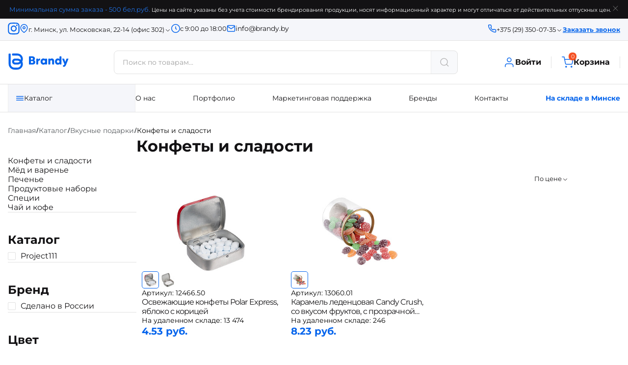

--- FILE ---
content_type: text/html; charset=UTF-8
request_url: https://www.brandy.by/catalog/vkusnye-podarki/konfety-i-sladosti/
body_size: 40357
content:

<!doctype html>
<html lang="ru">
<head>
    <meta http-equiv="Content-Type" content="text/html; charset=UTF-8" />
<meta name="description" content="Купить Конфеты и сладости с нанесением логотипа оптом на заказ в Минске c доставкой 
☛ Низкие оптовые цены на Конфеты и сладости ☛ Большой выбор ☛ Доставка в Минске ★★★  Магазин сувенирной продукции Brandy.by ☎ +375 (29) 350-07-35 (Пн-Пт: 9.00 - 18.00) 
" />
<script type="text/javascript" data-skip-moving="true">(function(w, d, n) {var cl = "bx-core";var ht = d.documentElement;var htc = ht ? ht.className : undefined;if (htc === undefined || htc.indexOf(cl) !== -1){return;}var ua = n.userAgent;if (/(iPad;)|(iPhone;)/i.test(ua)){cl += " bx-ios";}else if (/Windows/i.test(ua)){cl += ' bx-win';}else if (/Macintosh/i.test(ua)){cl += " bx-mac";}else if (/Linux/i.test(ua) && !/Android/i.test(ua)){cl += " bx-linux";}else if (/Android/i.test(ua)){cl += " bx-android";}cl += (/(ipad|iphone|android|mobile|touch)/i.test(ua) ? " bx-touch" : " bx-no-touch");cl += w.devicePixelRatio && w.devicePixelRatio >= 2? " bx-retina": " bx-no-retina";var ieVersion = -1;if (/AppleWebKit/.test(ua)){cl += " bx-chrome";}else if (/Opera/.test(ua)){cl += " bx-opera";}else if (/Firefox/.test(ua)){cl += " bx-firefox";}ht.className = htc ? htc + " " + cl : cl;})(window, document, navigator);</script>


<link href="/bitrix/js/ui/design-tokens/dist/ui.design-tokens.min.css?170982055022911" type="text/css"  rel="stylesheet" />
<link href="/bitrix/js/ui/fonts/opensans/ui.font.opensans.min.css?17098195362320" type="text/css"  rel="stylesheet" />
<link href="/bitrix/js/main/popup/dist/main.popup.bundle.min.css?170981976526598" type="text/css"  rel="stylesheet" />
<link href="/bitrix/css/main/themes/blue/style.min.css?1638818687331" type="text/css"  rel="stylesheet" />
<link href="/bitrix/cache/css/s1/new_design_2023/page_6bbb8601abee6c7ea32ca6b0fc922da7/page_6bbb8601abee6c7ea32ca6b0fc922da7_v1.css?1769405550123380" type="text/css"  rel="stylesheet" />
<link href="/bitrix/cache/css/s1/new_design_2023/template_efc39636cb0f3694fec7fb3eb938555f/template_efc39636cb0f3694fec7fb3eb938555f_v1.css?1769405448190949" type="text/css"  data-template-style="true" rel="stylesheet" />







<!-- dev2fun module opengraph -->
<meta property="og:title" content="Конфеты и сладости с логотипом купить на заказ в Минске"/>
<meta property="og:description" content="Купить Конфеты и сладости с нанесением логотипа оптом на заказ в Минске c доставкой 
☛ Низкие оптовые цены на Конфеты и сладости ☛ Большой выбор ☛ Доставка в М..."/>
<meta property="og:url" content="https://www.brandy.by/catalog/vkusnye-podarki/konfety-i-sladosti/"/>
<meta property="og:type" content="website"/>
<meta property="og:image" content="https://www.brandy.by/upload/dev2fun_opengraph/e6b/e6b78de1dd54f737736f12f9a64d8132.jpg"/>
<meta property="og:image:type" content="image/jpeg"/>
<meta property="og:image:width" content="210"/>
<meta property="og:image:height" content="209"/>
<!-- /dev2fun module opengraph -->



    <title>Конфеты и сладости с логотипом купить на заказ в Минске</title>
	<link rel="icon" href="/favicon.ico?v1" type="image/x-icon">
    <meta name="viewport" content="width=device-width, initial-scale=1, shrink-to-fit=no">
    <meta name="yandex-verification" content="1c9ba63d37b90b5b" />
    <!-- Google Tag Manager -->
        <!-- End Google Tag Manager -->
</head>


<body>
<div class="overlay"></div>
<div id="modal-form_back-call" class="modal-contact">
    <div class="modal-head">
            <span class="modal-close">
                <svg xmlns="http://www.w3.org/2000/svg" width="24" height="24" viewBox="0 0 24 24" fill="none">
                    <path d="M21 20.5L3 2.5M21.0001 2.5L3 20.5001" stroke="#0464EC" stroke-width="1.5" stroke-linecap="round" stroke-linejoin="round"/>
                  </svg>
            </span>
    </div>
    <div class="modal-body">
        <div class="text">
            <h3>Просто напишите ваш телефон, мы перезвоним</h3>
            <p>Наш менеджер перезвонит вам в ближайшее время</p>
        </div>
            <div id="comp_ad440b23751949be68beba0cc9b06253">
<form name="BACK_CALL" action="/catalog/vkusnye-podarki/konfety-i-sladosti/" method="POST" enctype="multipart/form-data"><input type="hidden" name="bxajaxid" id="bxajaxid_ad440b23751949be68beba0cc9b06253_8BACKi" value="ad440b23751949be68beba0cc9b06253" /><input type="hidden" name="AJAX_CALL" value="Y" /><input type="hidden" name="sessid" id="sessid" value="5ef8ef43dd30ab4aae79c4a170ccca0f" /><input type="hidden" name="WEB_FORM_ID" value="5" /><input type="hidden" name="lang" value="ru" /> 
<div class="input-wrapper"> <div class='modal-contact-tel '> <input type="text" placeholder="Номер телефона" class="form-control" name="form_text_15" value=""> </div>  
  <div class="select-wrap"> 
    <div class="select country"> <img src="/local/templates/new_design_2023/img/icons8-беларусь-30.png" alt="icon"  /> </div>
   
    <ul class="select-list"> 
      <li data-value="0"><img src="/local/templates/new_design_2023/img/icons8-беларусь-30.png" alt="icon"  /></li>
     
      <li data-value="1"><img src="/local/templates/new_design_2023/img/icons8-россия-30.png" alt="icon" width="30" height="30"  /></li>
     </ul>
   </div>
 </div>
 <input  type="submit" name="web_form_submit" value="Отправить" class="btn btn-dark btn-send" /> 
<p>Нажимая на кнопку «Отправить», я даю согласие на обработку персональных данных, как это описано в <a href="#" >«Соглашении об использовании сайта»</a></p>
 </form></div>    </div>
</div>

<div class="attention">
    <div class="content">
        <p> <span>Минимальная сумма заказа - 500 бел.руб.</span> Цены на сайте указаны без учета стоимости брендирования продукции, носят информационный характер и могут отличаться от действительных отпускных цен.</p>
        <span class="attention-close">
                <svg xmlns="http://www.w3.org/2000/svg" width="19" height="18" viewBox="0 0 19 18" fill="none">
                    <path d="M13.918 4.5L4.91797 13.5M4.91797 4.5L13.918 13.5" stroke="#828282" stroke-linecap="round" stroke-linejoin="round"/>
                </svg>
            </span>
    </div>
</div>

<header class="header">
        <div class="header-pc">
            <div class="contacts-row">
                <div class="content">
                    <div class="contacts-row-col">
                        <a href="https://www.instagram.com/brandy.merch?utm_source=ig_web_button_share_sheet&igsh=OGQ5ZDc2ODk2ZA==" class="insta-link" target="_blank">
                            <svg width="24" height="25" viewBox="0 0 24 25" fill="none" xmlns="http://www.w3.org/2000/svg">
                                <path d="M8.00541 12.1339C8.00541 9.92233 9.76624 8.129 11.9389 8.129C14.1116 8.129 15.8734 9.92233 15.8734 12.1339C15.8734 14.3455 14.1116 16.1388 11.9389 16.1388C9.76624 16.1388 8.00541 14.3455 8.00541 12.1339ZM5.87851 12.1339C5.87851 15.541 8.59175 18.3029 11.9389 18.3029C15.2861 18.3029 17.9993 15.541 17.9993 12.1339C17.9993 8.72681 15.2861 5.96498 11.9389 5.96498C8.59175 5.96498 5.87851 8.72681 5.87851 12.1339ZM16.823 5.72038C16.8229 6.00551 16.9058 6.28428 17.0613 6.52142C17.2169 6.75856 17.438 6.94343 17.6968 7.05265C17.9555 7.16187 18.2403 7.19054 18.515 7.13502C18.7898 7.07951 19.0422 6.94231 19.2403 6.74077C19.4385 6.53923 19.5735 6.28241 19.6282 6.00277C19.683 5.72314 19.6551 5.43326 19.548 5.16979C19.4409 4.90632 19.2594 4.68109 19.0266 4.52258C18.7937 4.36408 18.5199 4.27941 18.2398 4.2793H18.2393C17.8638 4.27948 17.5037 4.43134 17.2382 4.70154C16.9726 4.97174 16.8233 5.33818 16.823 5.72038ZM7.17074 21.9129C6.02004 21.8595 5.39461 21.6644 4.97897 21.4996C4.42794 21.2812 4.03478 21.0212 3.62141 20.601C3.20804 20.1808 2.95216 19.781 2.73858 19.2201C2.57656 18.7972 2.38489 18.1603 2.33258 16.989C2.27536 15.7227 2.26394 15.3423 2.26394 12.134C2.26394 8.92576 2.27631 8.54641 2.33258 7.279C2.38498 6.1077 2.57807 5.47213 2.73858 5.04799C2.95311 4.48709 3.20861 4.08688 3.62141 3.66611C4.03421 3.24534 4.427 2.98488 4.97897 2.76748C5.39442 2.60255 6.02004 2.40745 7.17074 2.35421C8.41481 2.29596 8.78852 2.28433 11.9389 2.28433C15.0893 2.28433 15.4634 2.29692 16.7085 2.35421C17.8592 2.40755 18.4836 2.60409 18.9003 2.76748C19.4513 2.98488 19.8445 3.24592 20.2579 3.66611C20.6712 4.08631 20.9262 4.48709 21.1407 5.04799C21.3027 5.47088 21.4944 6.1077 21.5467 7.279C21.6039 8.54641 21.6153 8.92576 21.6153 12.134C21.6153 15.3423 21.6039 15.7216 21.5467 16.989C21.4943 18.1603 21.3017 18.797 21.1407 19.2201C20.9262 19.781 20.6707 20.1812 20.2579 20.601C19.8451 21.0208 19.4513 21.2812 18.9003 21.4996C18.4849 21.6645 17.8592 21.8596 16.7085 21.9129C15.4645 21.9711 15.0907 21.9828 11.9389 21.9828C8.78711 21.9828 8.41443 21.9711 7.17074 21.9129ZM7.07301 0.192873C5.81657 0.251116 4.95801 0.453909 4.20823 0.75089C3.43172 1.05758 2.77437 1.46903 2.11749 2.13661C1.46062 2.80419 1.05744 3.47437 0.756151 4.26479C0.464394 5.02848 0.265169 5.90193 0.20795 7.18087C0.149788 8.46183 0.136475 8.87136 0.136475 12.1339C0.136475 15.3965 0.149788 15.806 0.20795 17.087C0.265169 18.366 0.464394 19.2394 0.756151 20.0031C1.05744 20.793 1.46071 21.4639 2.11749 22.1312C2.77428 22.7985 3.43172 23.2094 4.20823 23.517C4.95943 23.8139 5.81657 24.0167 7.07301 24.075C8.3321 24.1332 8.73376 24.1477 11.9389 24.1477C15.1441 24.1477 15.5464 24.1342 16.8048 24.075C18.0614 24.0167 18.9194 23.8139 19.6696 23.517C20.4457 23.2094 21.1035 22.7988 21.7604 22.1312C22.4172 21.4637 22.8196 20.793 23.1217 20.0031C23.4135 19.2394 23.6136 18.3659 23.6699 17.087C23.7271 15.8051 23.7404 15.3965 23.7404 12.1339C23.7404 8.87136 23.7271 8.46183 23.6699 7.18087C23.6127 5.90184 23.4135 5.028 23.1217 4.26479C22.8196 3.47485 22.4162 2.80525 21.7604 2.13661C21.1045 1.46797 20.4457 1.05758 19.6706 0.75089C18.9194 0.453909 18.0613 0.250155 16.8058 0.192873C15.5474 0.13463 15.145 0.120117 11.9399 0.120117C8.7347 0.120117 8.3321 0.133669 7.07301 0.192873Z" fill="white"/>
                            </svg>
                        </a>
                        <div class="select-wrap">
                            <div class="select header-location">
                                <p data-current="0">г. Минск, ул. Московская, 22-14 (офис 302)</p>
                            </div>
                            <ul class="select-list">
                                <li data-value="0">г. Минск, ул. Московская, 22-14 (офис 302)</li>
                                <li data-value="1">г. Минск, ул. Тростенецкая, д. 5/16</li>
                            </ul>
                        </div>
                        <p class="time">с 9:00 до 18:00</p>
                        <a href="mailto:info@brandy.by" class="mail">info@brandy.by</a>
                    </div>
                    <div class="contacts-row-col">
                        <div class="select-wrap">
                            <div class="select header-phones">
                                <p data-current="0">+375 (29) 350-07-35</p>
                            </div>
                            <ul class="select-list">
                                <li data-value="0">+375 (29) 350-07-35</li>
                                <li data-value="1">+375 (17) 355-07-72</li>
                            </ul>
                        </div>
                        <a class="to-modal callme" href="#" data-target="#modal-form_back-call">Заказать звонок</a>
                        <div class="select-wrap">
                            <div class="select header-lang">
                                <p data-current="0">BYN</p>
                            </div>
                            <ul class="select-list">
                                <li data-value="0">BYN</li>
                                <li data-value="1">RUB</li>
                            </ul>
                        </div>
                    </div>
                </div>
            </div>
            <div class="main-row">
                <div class="content">
                    <a href="/" class="logo">
                        <img src="/local/templates/new_design_2023/img/logo.svg" alt="brandy.by">
                    </a>
                    <div class="search-wrapper">
                        <div class="input-wrapper">
                            <form action="/catalog/search/" style="width:100%;">
                            <input id="search" class="search-input" data-target="#header-search-btn" type="text" placeholder="Поиск по товарам..." name="q" autocomplete="off">
                                <span></span>
                            <div class="search-btns">
<!--                                <button type="button" class="params">Параметры</button>-->
                                <button id="header-search-btn" type="submit" class="search-btn disabled" disabled>
                                    <svg xmlns="http://www.w3.org/2000/svg" width="25" height="24" viewBox="0 0 25 24" fill="none">
                                        <path d="M21.33 21L16.98 16.65M19.33 11C19.33 15.4183 15.7482 19 11.33 19C6.91168 19 3.32996 15.4183 3.32996 11C3.32996 6.58172 6.91168 3 11.33 3C15.7482 3 19.33 6.58172 19.33 11Z" stroke="#0464EC" stroke-width="1.5" stroke-linecap="round" stroke-linejoin="round"/>
                                    </svg>
                                </button>
                            </div>

                            </form>
                        </div>
                        <div class="params-panel">
                            <div class="select-wrap">
                                <div class="select color-select">
                                    <p data-current="0">Цвет</p>
                                </div>
                                <ul class="select-list">
                                    <li data-value="1">Черный</li>
                                    <li data-value="2">Красный</li>
                                </ul>
                            </div>
                            <input type="text" placeholder="Цена, от">
                            <input type="text" placeholder="Цена, до">
                        </div>
                        <ul class="results">
                            <li>
                                <img src="" alt="product-img">
                                <p>Ежедневник Portobello Trend, Sky, недатированный...</p>
                            </li>
                            <li>
                                <img src="" alt="product-img">
                                <p>Ежедневник Portobello Trend, Sky, недатированный...</p>
                            </li>
                            <li>
                                <img src="" alt="product-img">
                                <p>Ежедневник Portobello Trend, Sky, недатированный...</p>
                            </li>
                        </ul>
                    </div>
                    <div class="links">

                                                                        <a  href="/personal/">
                            <svg xmlns="http://www.w3.org/2000/svg" width="25" height="24" viewBox="0 0 25 24" fill="none">
                                <path d="M20.83 21V19C20.83 17.9391 20.4085 16.9217 19.6584 16.1716C18.9082 15.4214 17.8908 15 16.83 15H8.82996C7.76909 15 6.75167 15.4214 6.00153 16.1716C5.25138 16.9217 4.82996 17.9391 4.82996 19V21" stroke="#0464EC" stroke-width="1.5" stroke-linecap="round" stroke-linejoin="round"/>
                                <path d="M12.83 11C15.0391 11 16.83 9.20914 16.83 7C16.83 4.79086 15.0391 3 12.83 3C10.6208 3 8.82996 4.79086 8.82996 7C8.82996 9.20914 10.6208 11 12.83 11Z" stroke="#0464EC" stroke-width="1.5" stroke-linecap="round" stroke-linejoin="round"/>
                              </svg>
                            Войти
                        </a>
                                                <div class="btn__basket-wrap">
                        <div id="bx_basketFKauiI" class="h-menu__shop"><!--'start_frame_cache_bx_basketFKauiI'--><a class="to-modal-cart" href="/personal/cart/">
    <span class="cart-count">0</span>
    <svg xmlns="http://www.w3.org/2000/svg" width="25" height="24" viewBox="0 0 25 24" fill="none">
        <g clip-path="url(#clip0_539_4193)">
            <path d="M1.82996 1H5.82996L8.50996 14.39C8.6014 14.8504 8.85186 15.264 9.2175 15.5583C9.58314 15.8526 10.0407 16.009 10.51 16H20.23C20.6993 16.009 21.1568 15.8526 21.5224 15.5583C21.888 15.264 22.1385 14.8504 22.23 14.39L23.83 6H6.82996M10.83 21C10.83 21.5523 10.3822 22 9.82996 22C9.27767 22 8.82996 21.5523 8.82996 21C8.82996 20.4477 9.27767 20 9.82996 20C10.3822 20 10.83 20.4477 10.83 21ZM21.83 21C21.83 21.5523 21.3822 22 20.83 22C20.2777 22 19.83 21.5523 19.83 21C19.83 20.4477 20.2777 20 20.83 20C21.3822 20 21.83 20.4477 21.83 21Z" stroke="#0464EC" stroke-width="1.5" stroke-linecap="round" stroke-linejoin="round"/>
        </g>
        <defs>
            <clipPath id="clip0_539_4193">
                <rect width="24" height="24" fill="white" transform="translate(0.829956)"/>
            </clipPath>
        </defs>
    </svg>
    Корзина
</a>
<!--'end_frame_cache_bx_basketFKauiI'--></div>
                        </div>
                    </div>
                </div>
            </div>
            <div class="navigation-block">
                <div class="content">
                    <nav class="navigation">
                        <div class="navigation-catalog">
                            <span class="catalog open-catalog-popup">Каталог</span>
                                <div class="catalog-popup">
        <ul class=" catalog-tabs-panel">
                                <li class="catalog-dropright active" data-num="0">
                        <a href="/catalog/sale/">Sale</a>
                    </li>
                                <li class="catalog-dropright active" data-num="1">
                        <a href="/catalog/ruchki/">Ручки</a>
                    </li>
                                <li class="catalog-dropright active" data-num="2">
                        <a href="/catalog/ezhednevniki/">Ежедневники под нанесение логотипа</a>
                    </li>
                                <li class="catalog-dropright active" data-num="3">
                        <a href="/catalog/podarochnie-nabory/">Подарочные наборы</a>
                    </li>
                                <li class="catalog-dropright active" data-num="4">
                        <a href="/catalog/premium-produktsiya/">Premium продукция</a>
                    </li>
                                <li class="catalog-dropright active" data-num="5">
                        <a href="/catalog/welcome-packs-top/">Welcome Packs</a>
                    </li>
                                <li class="catalog-dropright active" data-num="6">
                        <a href="/catalog/zdorove-i-krasota/">Товары для здоровья и красоты</a>
                    </li>
                                <li class="catalog-dropright active" data-num="7">
                        <a href="/catalog/elektronika/">Электроника</a>
                    </li>
                                <li class="catalog-dropright active" data-num="8">
                        <a href="/catalog/promo-suveniry/">Промо-сувениры</a>
                    </li>
                                <li class="catalog-dropright active" data-num="9">
                        <a href="/catalog/tekstil/">Текстильная продукция</a>
                    </li>
                                <li class="catalog-dropright active" data-num="10">
                        <a href="/catalog/sumki-i-ryukzaki/">Сумки и рюкзаки</a>
                    </li>
                                <li class="catalog-dropright active" data-num="11">
                        <a href="/catalog/dom-i-otdykh/">Товары для дома и отдыха</a>
                    </li>
                                <li class="catalog-dropright active" data-num="12">
                        <a href="/catalog/delovye-aksessuary/">Деловые аксессуары</a>
                    </li>
                                <li class="catalog-dropright active" data-num="13">
                        <a href="/catalog/zonty-dozhdeviki/">Зонты, дождевики</a>
                    </li>
                                <li class="catalog-dropright active" data-num="14">
                        <a href="/catalog/multituly-i-instrumenty/">Мультитулы и инструменты</a>
                    </li>
                                <li class="catalog-dropright active" data-num="15">
                        <a href="/catalog/posuda/">Посуда</a>
                    </li>
                                <li class="catalog-dropright active" data-num="16">
                        <a href="/catalog/ofisnye-prinadlezhnosti/">Офисные принадлежности</a>
                    </li>
                                <li class="catalog-dropright active" data-num="17">
                        <a href="/catalog/vkusnye-podarki/">Вкусные подарки</a>
                    </li>
                                <li class="catalog-dropright active" data-num="18">
                        <a href="/catalog/unikalnaya-vyazalnaya-produktsiya/">Продукция по индивидуальному заказу</a>
                    </li>
                                <li class="catalog-dropright active" data-num="19">
                        <a href="/catalog/tovary-dlya-detey/">Товары для детей</a>
                    </li>
                                <li class="catalog-dropright active" data-num="20">
                        <a href="/catalog/pakety/">Упаковка </a>
                    </li>
                                <li class="catalog-dropright active" data-num="21">
                        <a href="/catalog/eco-produktsiya/">ECO продукция</a>
                    </li>
                                <li class="catalog-dropright active" data-num="22">
                        <a href="/catalog/novyy-god-i-rozhdestvo/">Сувениры к праздникам</a>
                    </li>
                                <li class="catalog-dropright active" data-num="23">
                        <a href="/catalog/kalendari-novogodnie/">Календари новогодние</a>
                    </li>
                    </ul>


        <div class="catalog-item-content">
            <div class=" catalog-tab-container">
                                    <div data-num="1" class="tab-content active">
                        <div class="catalog-submenu">
                            <img src="/upload/iblock/433/433fc3b1c46d741bdc72ba53fe46c30a.png" alt="category-image" width="85" height="85">
                            <ul>
                                                                                                            <li><a href="/catalog/ruchki/ruchki-uma/">Ручки UMA</a></li>
                                                                                                                                                                                                                                                                                        <li><a href="/catalog/ruchki/mypen/">Ручки Mypen</a></li>
                                                                                                                                                <li><a href="/catalog/ruchki/ruchki-portobello/">Ручки Portobello</a></li>
                                                                                                                                                <li><a href="/catalog/ruchki/ruchki-senator/">Ручки Senator</a></li>
                                                                                                                                                <li><a href="/catalog/ruchki/ruchki-plastikovye/">Ручки пластиковые</a></li>
                                                                                                                                                <li><a href="/catalog/ruchki/ruchki-metallicheskie/">Ручки металлические</a></li>
                                                                                                                                                <li><a href="/catalog/ruchki/ruchki-eko/">Ручки ЭКО</a></li>
                                                                                                                                                <li><a href="/catalog/ruchki/nabory-ruchek/">Наборы ручек Промо</a></li>
                                                                                                                                                <li><a href="/catalog/ruchki/nabory-ruchek-premium/">Наборы ручек Премиум</a></li>
                                                                                                                                                <li><a href="/catalog/ruchki/karandashi/">Карандаши</a></li>
                                                                                                                                                <li><a href="/catalog/ruchki/futlyary/">Футляры</a></li>
                                                                                                </ul>
                        </div>
                    </div>
                                    <div data-num="2" class="tab-content active">
                        <div class="catalog-submenu">
                            <img src="/upload/iblock/684/68401b2244b656b526169e21a4af67a6.png" alt="category-image" width="85" height="85">
                            <ul>
                                                                                                            <li><a href="/catalog/ezhednevniki/ezhednevniki-lettera/">Ежедневники Lettera</a></li>
                                                                                                                                                                                                                                                                                        <li><a href="/catalog/ezhednevniki/portobello/">Ежедневники Portobello</a></li>
                                                                                                                                                <li><a href="/catalog/ezhednevniki/klassicheskie/">Классические</a></li>
                                                                                                                                                <li><a href="/catalog/ezhednevniki/planingi/">Планинги</a></li>
                                                                                                                                                <li><a href="/catalog/ezhednevniki/ezhednevniki-bruno-visconti/">Ежедневники Bruno Visconti</a></li>
                                                                                                                                                <li><a href="/catalog/ezhednevniki/ezhednevniki-kontekst-adyutant/">Ежедневники АДЪЮТАНТ</a></li>
                                                                                                                                                <li><a href="/catalog/ezhednevniki/zapisnye-knigi/">Записные книги</a></li>
                                                                                                                                                <li><a href="/catalog/ezhednevniki/planery-/">Планеры </a></li>
                                                                                                </ul>
                        </div>
                    </div>
                                    <div data-num="3" class="tab-content active">
                        <div class="catalog-submenu">
                            <img src="/upload/iblock/c09/c09c5bc45d38ae411f4aaf19c416f180.png" alt="category-image" width="85" height="85">
                            <ul>
                                                                                                            <li><a href="/catalog/podarochnie-nabory/nabory-s-akkumulyatorom-/">Наборы с аккумулятором </a></li>
                                                                                                                                                                                                                                                                                        <li><a href="/catalog/podarochnie-nabory/nabory-s-bokalami/">Наборы с бокалами</a></li>
                                                                                                                                                <li><a href="/catalog/podarochnie-nabory/nabory-s-brelokom-/">Наборы с брелоком </a></li>
                                                                                                                                                <li><a href="/catalog/podarochnie-nabory/nabory-s-butylkoy-dlya-vody-/">Наборы с бутылкой для воды </a></li>
                                                                                                                                                <li><a href="/catalog/podarochnie-nabory/nabory-s-kruzhkoy-/">Наборы с кружкой </a></li>
                                                                                                                                                <li><a href="/catalog/podarochnie-nabory/nabory-s-multitulami-/">Наборы с мультитулами </a></li>
                                                                                                                                                <li><a href="/catalog/podarochnie-nabory/nabory-s-odezhdoy/">Наборы с одеждой</a></li>
                                                                                                                                                <li><a href="/catalog/podarochnie-nabory/nabory-s-pledom-/">Наборы с пледом </a></li>
                                                                                                                                                <li><a href="/catalog/podarochnie-nabory/nabory-s-termoposudoy-/">Наборы с термопосудой </a></li>
                                                                                                                                                <li><a href="/catalog/podarochnie-nabory/nabory-s-fleshkoy-/">Наборы с флешкой </a></li>
                                                                                                                                                <li><a href="/catalog/podarochnie-nabory/nabory-s-shopperom-/">Наборы с шоппером </a></li>
                                                                                                                                                <li><a href="/catalog/podarochnie-nabory/nabory-dlya-prigotovleniya/">Наборы сделай сам </a></li>
                                                                                                                                                <li><a href="/catalog/podarochnie-nabory/podarochnye-nabory/">Подарочные наборы</a></li>
                                                                                                                                                <li><a href="/catalog/podarochnie-nabory/chaynye-i-kofeynye-nabory/">Чайные и кофейные наборы</a></li>
                                                                                                                                                <li><a href="/catalog/podarochnie-nabory/podarochnye-nabory-s-ezhednevnikami/">Наборы с ежедневником</a></li>
                                                                                                                                                <li><a href="/catalog/podarochnie-nabory/vinnye-aksessuary-i-nabory-dlya-syra/">Наборы для вина и сыра</a></li>
                                                                                                </ul>
                        </div>
                    </div>
                                    <div data-num="5" class="tab-content active">
                        <div class="catalog-submenu">
                            <img src="/upload/iblock/c38/c3860150354c605a89607b902480b5b3.png" alt="category-image" width="85" height="85">
                            <ul>
                                                                                                            <li><a href="/catalog/welcome-packs-top/welcome-packs/">Welcome Packs</a></li>
                                                                                                                                                                                                                                        </ul>
                        </div>
                    </div>
                                    <div data-num="6" class="tab-content active">
                        <div class="catalog-submenu">
                            <img src="/upload/iblock/0f4/0f42bdcfdc347319fe18e6a8bb7c34b1.png" alt="category-image" width="85" height="85">
                            <ul>
                                                                                                            <li><a href="/catalog/zdorove-i-krasota/aromasvechi-ruchnoy-raboty/">Аромасвечи ручной работы</a></li>
                                                                                                                                                                                                                                                                                        <li><a href="/catalog/zdorove-i-krasota/zashchita-zdorovya-/">Товары для защиты здоровья</a></li>
                                                                                                                                                <li><a href="/catalog/zdorove-i-krasota/polotentsa/">Полотенца</a></li>
                                                                                                                                                <li><a href="/catalog/zdorove-i-krasota/kosmetichki/">Косметички, несессеры</a></li>
                                                                                                                                                <li><a href="/catalog/zdorove-i-krasota/zerkaltsa/">Зеркальца</a></li>
                                                                                                                                                <li><a href="/catalog/zdorove-i-krasota/raznoe/">Разные товары</a></li>
                                                                                                </ul>
                        </div>
                    </div>
                                    <div data-num="7" class="tab-content active">
                        <div class="catalog-submenu">
                            <img src="/upload/iblock/b72/b7238de1dcfe73d3f27136efa4506768.png" alt="category-image" width="85" height="85">
                            <ul>
                                                                                                            <li><a href="/catalog/elektronika/vneshnie-akkumulyatory/">Внешние аккумуляторы</a></li>
                                                                                                                                                                                                                                                                                        <li><a href="/catalog/elektronika/zaryadnye-ustroystva/">Зарядные устройства</a></li>
                                                                                                                                                <li><a href="/catalog/elektronika/kabeli-i-perekhodniki/">Кабели и переходники</a></li>
                                                                                                                                                <li><a href="/catalog/elektronika/uvlazhniteli/">Климатическая техника</a></li>
                                                                                                                                                <li><a href="/catalog/elektronika/lampy-i-svetilniki/">Лампы и светильники</a></li>
                                                                                                                                                <li><a href="/catalog/elektronika/naushniki/">Наушники</a></li>
                                                                                                                                                <li><a href="/catalog/elektronika/naushniki-besprovodnye/">Наушники беспроводные</a></li>
                                                                                                                                                <li><a href="/catalog/elektronika/organayzery/">Органайзеры</a></li>
                                                                                                                                                <li><a href="/catalog/elektronika/portativnye-kolonki/">Портативные колонки</a></li>
                                                                                                                                                <li><a href="/catalog/elektronika/premium-gadzhety/">Премиум гаджеты</a></li>
                                                                                                                                                <li><a href="/catalog/elektronika/promo-gadzhety/">Промо гаджеты</a></li>
                                                                                                                                                <li><a href="/catalog/elektronika/umnye-gadzhety/">Умные гаджеты</a></li>
                                                                                                                                                <li><a href="/catalog/elektronika/fleshki/">Флешки</a></li>
                                                                                                </ul>
                        </div>
                    </div>
                                    <div data-num="8" class="tab-content active">
                        <div class="catalog-submenu">
                            <img src="/upload/iblock/e35/e35d0801922ef25c2ab3171b3c640a7e.png" alt="category-image" width="85" height="85">
                            <ul>
                                                                                                            <li><a href="/catalog/promo-suveniry/antistressy/">Антистрессы</a></li>
                                                                                                                                                                                                                                                                                        <li><a href="/catalog/promo-suveniry/breloki/">Брелоки</a></li>
                                                                                                                                                <li><a href="/catalog/promo-suveniry/lanyardy-derzhateli/">Ланъярды, держатели</a></li>
                                                                                                                                                <li><a href="/catalog/promo-suveniry/nagradnaya-produktsiya/">Наградная продукция</a></li>
                                                                                                                                                <li><a href="/catalog/promo-suveniry/promo-melochi/">Промо мелочи</a></li>
                                                                                                                                                <li><a href="/catalog/promo-suveniry/remuvki/">Ремувки</a></li>
                                                                                                                                                <li><a href="/catalog/promo-suveniry/chekhly-dlya-propuska-/">Чехлы для пропуска </a></li>
                                                                                                </ul>
                        </div>
                    </div>
                                    <div data-num="9" class="tab-content active">
                        <div class="catalog-submenu">
                            <img src="/upload/iblock/8ec/8ec8102900320e722e63f78a006cd66b.png" alt="category-image" width="85" height="85">
                            <ul>
                                                                                                            <li><a href="/catalog/tekstil/tekstil-portobello/">Одежда Portobello</a></li>
                                                                                                                                                                                                                                                                                        <li><a href="/catalog/tekstil/aksessuary/">Аксессуары</a></li>
                                                                                                                                                <li><a href="/catalog/tekstil/beysbolki-kepki/">Бейсболки (Кепки)</a></li>
                                                                                                                                                <li><a href="/catalog/tekstil/beysbolki-atlantis/">Бейсболки ATLANTIS</a></li>
                                                                                                                                                <li><a href="/catalog/tekstil/beysbolki-cofee/">Бейсболки coFEE</a></li>
                                                                                                                                                <li><a href="/catalog/tekstil/vyazanaya-produktsiya/">Вязаная продукция</a></li>
                                                                                                                                                <li><a href="/catalog/tekstil/noski-kastomizirovannye/">Носки кастомизированные</a></li>
                                                                                                                                                <li><a href="/catalog/tekstil/futbolki-oversayz/">Оверсайз</a></li>
                                                                                                                                                <li><a href="/catalog/tekstil/golovnye-ubory123/">Панамы</a></li>
                                                                                                                                                <li><a href="/catalog/tekstil/futbolki/">Футболки</a></li>
                                                                                                                                                <li><a href="/catalog/tekstil/shapki122/">Шапки</a></li>
                                                                                                                                                <li><a href="/catalog/tekstil/rubashki-polo/">Рубашки-поло</a></li>
                                                                                                                                                <li><a href="/catalog/tekstil/tolstovki/">Толстовки / Свитшоты</a></li>
                                                                                                                                                <li><a href="/catalog/tekstil/zhilety/">Жилеты</a></li>
                                                                                                                                                <li><a href="/catalog/tekstil/vetrovki-i-kurtki/">Ветровки / Куртки</a></li>
                                                                                                                                                <li><a href="/catalog/tekstil/bryuki/">Джоггеры / Брюки</a></li>
                                                                                                </ul>
                        </div>
                    </div>
                                    <div data-num="10" class="tab-content active">
                        <div class="catalog-submenu">
                            <img src="/upload/iblock/907/907330d998f35b7b646a0f9cc130975c.png" alt="category-image" width="85" height="85">
                            <ul>
                                                                                                            <li><a href="/catalog/sumki-i-ryukzaki/ryukzaki-premium/">Рюкзаки премиум</a></li>
                                                                                                                                                                                                                                                                                        <li><a href="/catalog/sumki-i-ryukzaki/ryukzaki-promo/">Рюкзаки промо</a></li>
                                                                                                                                                <li><a href="/catalog/sumki-i-ryukzaki/sumki-dlya-konferentsiy/">Сумки для документов</a></li>
                                                                                                                                                <li><a href="/catalog/sumki-i-ryukzaki/sumki-dlya-noutbukov/">Сумки для ноутбуков</a></li>
                                                                                                                                                <li><a href="/catalog/sumki-i-ryukzaki/sumki-dlya-pokupok-i-plyazhnye/">Сумки для покупок и пляжные / Шоперы</a></li>
                                                                                                                                                <li><a href="/catalog/sumki-i-ryukzaki/sumki-poyasnye/">Сумки поясные</a></li>
                                                                                                                                                <li><a href="/catalog/sumki-i-ryukzaki/sumki-sportivnye-i-dorozhnye/">Сумки спортивные и дорожные</a></li>
                                                                                                                                                <li><a href="/catalog/sumki-i-ryukzaki/sumki-kholodilniki/">Термосумки</a></li>
                                                                                                                                                <li><a href="/catalog/sumki-i-ryukzaki/chemodany/">Чемоданы</a></li>
                                                                                                </ul>
                        </div>
                    </div>
                                    <div data-num="11" class="tab-content active">
                        <div class="catalog-submenu">
                            <img src="/upload/iblock/4b9/4b97e374c06308612f7fe0a826d942c0.png" alt="category-image" width="85" height="85">
                            <ul>
                                                                                                            <li><a href="/catalog/dom-i-otdykh/avtomobilnye-aksessuary/">Автомобильные аксессуары</a></li>
                                                                                                                                                                                                                                                                                        <li><a href="/catalog/dom-i-otdykh/bytovaya-tekhnika/">Бытовая техника</a></li>
                                                                                                                                                <li><a href="/catalog/dom-i-otdykh/dekor/">Декор</a></li>
                                                                                                                                                <li><a href="/catalog/dom-i-otdykh/igry-i-golovolomki/">Игры и головоломки</a></li>
                                                                                                                                                <li><a href="/catalog/dom-i-otdykh/kukhonnye-prinadlezhnosti/">Кухонные принадлежности</a></li>
                                                                                                                                                <li><a href="/catalog/dom-i-otdykh/pledy/">Пледы</a></li>
                                                                                                                                                <li><a href="/catalog/dom-i-otdykh/tovary-dlya-otdykha-na-prirode/">Подарки для отдыха на природе</a></li>
                                                                                                                                                <li><a href="/catalog/dom-i-otdykh/podushki-dlya-puteshestviy/">Подушки для путешествий</a></li>
                                                                                                                                                <li><a href="/catalog/dom-i-otdykh/sport-i-aktivnyy-otdykh/">Спорт и активный отдых</a></li>
                                                                                                                                                <li><a href="/catalog/dom-i-otdykh/tovary-dlya-velosipedistov/">Товары для велосипедистов</a></li>
                                                                                                                                                <li><a href="/catalog/dom-i-otdykh/tovary-dlya-puteshestviy/">Товары для путешествий</a></li>
                                                                                                                                                <li><a href="/catalog/dom-i-otdykh/fartuki/">Фартуки</a></li>
                                                                                                </ul>
                        </div>
                    </div>
                                    <div data-num="12" class="tab-content active">
                        <div class="catalog-submenu">
                            <img src="/upload/iblock/13a/13ad85a2d5e159b37b25b991973b0c76.png" alt="category-image" width="85" height="85">
                            <ul>
                                                                                                            <li><a href="/catalog/delovye-aksessuary/oblozhki-dlya-dokumentov/">Обложки для документов</a></li>
                                                                                                                                                                                                                                                                                        <li><a href="/catalog/delovye-aksessuary/vizitnitsy/">Визитницы</a></li>
                                                                                                                                                <li><a href="/catalog/delovye-aksessuary/papki/">Папки</a></li>
                                                                                                                                                <li><a href="/catalog/delovye-aksessuary/koshelki-derzhateli-dlya-kart/">Кошельки, держатели для карт</a></li>
                                                                                                                                                <li><a href="/catalog/delovye-aksessuary/aksessuary-iz-naturalnoy-kozhi/">Аксессуары из натуральной кожи</a></li>
                                                                                                </ul>
                        </div>
                    </div>
                                    <div data-num="13" class="tab-content active">
                        <div class="catalog-submenu">
                            <img src="/upload/iblock/16f/16fac0c4217b8f88f40cc47ddec49d74.png" alt="category-image" width="85" height="85">
                            <ul>
                                                                                                            <li><a href="/catalog/zonty-dozhdeviki/dozhdeviki/">Дождевики</a></li>
                                                                                                                                                                                                                                                                                        <li><a href="/catalog/zonty-dozhdeviki/trosti/">Зонты трости</a></li>
                                                                                                                                                <li><a href="/catalog/zonty-dozhdeviki/premium/">Премиум зонты</a></li>
                                                                                                                                                <li><a href="/catalog/zonty-dozhdeviki/skladnye/">Складные зонты</a></li>
                                                                                                </ul>
                        </div>
                    </div>
                                    <div data-num="14" class="tab-content active">
                        <div class="catalog-submenu">
                            <img src="/upload/iblock/3d8/3d843732765570c9869b30e7e24532c9.png" alt="category-image" width="85" height="85">
                            <ul>
                                                                                                            <li><a href="/catalog/multituly-i-instrumenty/multituly-/">Мультитулы</a></li>
                                                                                                                                                                                                                                                                                        <li><a href="/catalog/multituly-i-instrumenty/nabory-instrumentov/">Наборы инструментов</a></li>
                                                                                                                                                <li><a href="/catalog/multituly-i-instrumenty/ruletki/">Рулетки</a></li>
                                                                                                                                                <li><a href="/catalog/multituly-i-instrumenty/skladnye-nozhi/">Складные ножи</a></li>
                                                                                                                                                <li><a href="/catalog/multituly-i-instrumenty/fonari/">Фонари</a></li>
                                                                                                </ul>
                        </div>
                    </div>
                                    <div data-num="15" class="tab-content active">
                        <div class="catalog-submenu">
                            <img src="/upload/iblock/6e1/6e1336ac3f37afa4112a56e9e0735880.png" alt="category-image" width="85" height="85">
                            <ul>
                                                                                                            <li><a href="/catalog/posuda/kruzhki-keramicheskie-i-farforovye/">Кружки керамические и фарфоровые </a></li>
                                                                                                                                                                                                                                                                                        <li><a href="/catalog/posuda/butylki-uzspace/">Бутылки UZSPACE</a></li>
                                                                                                                                                <li><a href="/catalog/posuda/french-pressy-kofevarki-i-chayniki/">Заварочные чайники</a></li>
                                                                                                                                                <li><a href="/catalog/posuda/stakany-dlya-kofe/">Стаканы для напитков и кофе</a></li>
                                                                                                                                                <li><a href="/catalog/posuda/stakany-i-kruzhki-s-dvoynymi-stenkami/">Стаканы и кружки с двойными стенками</a></li>
                                                                                                                                                <li><a href="/catalog/posuda/termobutylki/">Термобутылки</a></li>
                                                                                                                                                <li><a href="/catalog/posuda/termokruzhki-i-termosy/">Термокружки </a></li>
                                                                                                                                                <li><a href="/catalog/posuda/termosy/">Термосы</a></li>
                                                                                                                                                <li><a href="/catalog/posuda/sportivnye-yemkosti-i-butylki-dlya-vody/">Бутылки для воды </a></li>
                                                                                                                                                <li><a href="/catalog/posuda/kofery/">Коферы</a></li>
                                                                                                                                                <li><a href="/catalog/posuda/lanchboksy/">Ланчбоксы</a></li>
                                                                                                </ul>
                        </div>
                    </div>
                                    <div data-num="16" class="tab-content active">
                        <div class="catalog-submenu">
                            <img src="/upload/iblock/fba/fba5f7d384e1dea4707c610cd51f4013.png" alt="category-image" width="85" height="85">
                            <ul>
                                                                                                            <li><a href="/catalog/ofisnye-prinadlezhnosti/bloknoty/"> Блокноты </a></li>
                                                                                                                                                                                                                                                                                        <li><a href="/catalog/ofisnye-prinadlezhnosti/nastolnye-aksessuary/">Настольные аксессуары</a></li>
                                                                                                                                                <li><a href="/catalog/ofisnye-prinadlezhnosti/nastolnye-organayzery/">Настольные органайзеры</a></li>
                                                                                                                                                <li><a href="/catalog/ofisnye-prinadlezhnosti/ofisnye-melochi/">Офисные мелочи</a></li>
                                                                                                                                                <li><a href="/catalog/ofisnye-prinadlezhnosti/papki-i-sistemy-arkhivatsii/">Папки и системы архивации</a></li>
                                                                                                                                                <li><a href="/catalog/ofisnye-prinadlezhnosti/stikery/">Стикеры</a></li>
                                                                                                                                                <li><a href="/catalog/ofisnye-prinadlezhnosti/chasy/">Часы</a></li>
                                                                                                                                                <li><a href="/catalog/ofisnye-prinadlezhnosti/chasy-nastennye/">Часы настенные</a></li>
                                                                                                </ul>
                        </div>
                    </div>
                                    <div data-num="17" class="tab-content active">
                        <div class="catalog-submenu">
                            <img src="/upload/iblock/513/5135bf1e75366bf1a7229b417f7abc47.png" alt="category-image" width="85" height="85">
                            <ul>
                                                                                                            <li><a href="/catalog/vkusnye-podarki/konfety-i-sladosti/">Конфеты и сладости</a></li>
                                                                                                                                                                                                                                                                                        <li><a href="/catalog/vkusnye-podarki/myed-i-varene/">Мёд и варенье</a></li>
                                                                                                                                                <li><a href="/catalog/vkusnye-podarki/pechene/">Печенье</a></li>
                                                                                                                                                <li><a href="/catalog/vkusnye-podarki/produktovye-nabory/">Продуктовые наборы</a></li>
                                                                                                                                                <li><a href="/catalog/vkusnye-podarki/spetsii/">Специи</a></li>
                                                                                                                                                <li><a href="/catalog/vkusnye-podarki/chay-i-kofe/">Чай и кофе</a></li>
                                                                                                </ul>
                        </div>
                    </div>
                                    <div data-num="18" class="tab-content active">
                        <div class="catalog-submenu">
                            <img src="/upload/iblock/678/6789d8e7f5b1cef4547e0156ecfbae1a.png" alt="category-image" width="85" height="85">
                            <ul>
                                                                                                            <li><a href="/catalog/unikalnaya-vyazalnaya-produktsiya/avtomobilnye-aksessuary123/">Автомобильные аксессуары</a></li>
                                                                                                                                                                                                                                                                                        <li><a href="/catalog/unikalnaya-vyazalnaya-produktsiya/kantselyarskaya-produktsiya-iz-eko-kozhi/">Канцелярская продукция из эко кожи</a></li>
                                                                                                                                                <li><a href="/catalog/unikalnaya-vyazalnaya-produktsiya/unikalnaya-vyazalnaya-produktsiya1/">Уникальная вязальная продукция</a></li>
                                                                                                </ul>
                        </div>
                    </div>
                                    <div data-num="19" class="tab-content active">
                        <div class="catalog-submenu">
                            <img src="/upload/iblock/6a2/6a25328b38cfc5fab792e52316cb2a14.png" alt="category-image" width="85" height="85">
                            <ul>
                                                                                                            <li><a href="/catalog/tovary-dlya-detey/antistressy1/">Антистрессы</a></li>
                                                                                                                                                                                                                                                                                        <li><a href="/catalog/tovary-dlya-detey/bloknoty-kantselyariya/">Блокноты, канцелярия</a></li>
                                                                                                                                                <li><a href="/catalog/tovary-dlya-detey/butylki-dlya-vody-i-lanch-boksy/">Бутылки для воды и ланч-боксы</a></li>
                                                                                                                                                <li><a href="/catalog/tovary-dlya-detey/gadzhety/">Гаджеты</a></li>
                                                                                                                                                <li><a href="/catalog/tovary-dlya-detey/zonty1/">Зонты</a></li>
                                                                                                                                                <li><a href="/catalog/tovary-dlya-detey/igrushki-igry-golovolomki/">Игрушки, игры, головоломки</a></li>
                                                                                                                                                <li><a href="/catalog/tovary-dlya-detey/nochniki/">Ночники</a></li>
                                                                                                                                                <li><a href="/catalog/tovary-dlya-detey/odezhda-i-golovnye-ubory/">Одежда и головные уборы</a></li>
                                                                                                                                                <li><a href="/catalog/tovary-dlya-detey/sumki-i-ryukzaki1/">Сумки и рюкзаки</a></li>
                                                                                                </ul>
                        </div>
                    </div>
                                    <div data-num="20" class="tab-content active">
                        <div class="catalog-submenu">
                            <img src="/upload/iblock/3b4/3b420328bbba30bce8e01b3b0c14d088.png" alt="category-image" width="85" height="85">
                            <ul>
                                                                                                            <li><a href="/catalog/pakety/pakkety-kraft/">Пакеты КРАФТ</a></li>
                                                                                                                                                                                                                                                                                        <li><a href="/catalog/pakety/pakety-pvd/">Пакеты ПВД</a></li>
                                                                                                                                                <li><a href="/catalog/pakety/podarochnye-korobki/">Упаковка подарочная </a></li>
                                                                                                </ul>
                        </div>
                    </div>
                                    <div data-num="22" class="tab-content active">
                        <div class="catalog-submenu">
                            <img src="/upload/iblock/56c/56c9abe81b4ad17cf5bbd323fac9ab1a.png" alt="category-image" width="85" height="85">
                            <ul>
                                                                                                            <li><a href="/catalog/novyy-god-i-rozhdestvo/23-fevralya/">23 февраля</a></li>
                                                                                                                                                                                                                                                                                        <li><a href="/catalog/novyy-god-i-rozhdestvo/8-marta/">8 марта</a></li>
                                                                                                                                                <li><a href="/catalog/novyy-god-i-rozhdestvo/den-avtomobilista/">День автомобилиста</a></li>
                                                                                                                                                <li><a href="/catalog/novyy-god-i-rozhdestvo/den-programmista/">День программиста</a></li>
                                                                                                                                                <li><a href="/catalog/novyy-god-i-rozhdestvo/suveniry-rozhdestvenskie-i-novogodnie-podarki/">Рождественские и Новогодние подарки</a></li>
                                                                                                </ul>
                        </div>
                    </div>
                
            </div>
        </div>

    </div>

                        </div>

                        <ul>
                            <li><a href="/about/">О нас</a></li>
                            <li><a href="/portfolio/">Портфолио</a></li>
                            <li><a href="/marketing_support/">Маркетинговая поддержка</a></li>
                            <li><a href="/brands/">Бренды</a></li>
                            <li><a href="/contacts/">Контакты</a></li>
                            <li><a href="/in_stock_minsk/">На складе в Минске</a></li>
                        </ul>
                    </nav>
                </div>
            </div>
        </div>
        <div class="header-mobile">
            <div class="content">
                <div class="header-mobile-wrap">
                    <div class="d-flex align-items-center">
                        <span class="burger-btn">
                            <svg xmlns="http://www.w3.org/2000/svg" width="25" height="24" viewBox="0 0 25 24" fill="none">
                                <g clip-path="url(#clip0_947_8898)">
                                  <line x1="5.97003" y1="6.25" x2="19.5191" y2="6.25" stroke="#0464EC" stroke-width="1.5" stroke-linecap="round"/>
                                  <line x1="5.96997" y1="11.25" x2="19.519" y2="11.25" stroke="#0464EC" stroke-width="1.5" stroke-linecap="round"/>
                                  <line x1="5.96997" y1="16.25" x2="19.519" y2="16.25" stroke="#0464EC" stroke-width="1.5" stroke-linecap="round"/>
                                </g>
                                <defs>
                                  <clipPath id="clip0_947_8898">
                                    <rect width="24" height="24" fill="white" transform="translate(0.744568)"/>
                                  </clipPath>
                                </defs>
                              </svg>
                        </span>
                        <a href="/" class="logo">
                            <img src="/local/templates/new_design_2023/img/logo.svg" alt="logo" width="91" height="24">
                        </a>
                    </div>
                    <div class="header-mobile-wrap-btns d-flex align-items-center justify-content-between">
                        <a href="tel:+375293500735">
                            <svg width="29" height="29" viewBox="0 0 43 42" fill="none" xmlns="http://www.w3.org/2000/svg" class="pulse">
                                <path opacity="0.4" d="M0.372559 21C0.372559 32.598 9.77458 42 21.3726 42C32.9705 42 42.3726 32.598 42.3726 21C42.3726 9.40202 32.9705 0 21.3726 0C9.77458 0 0.372559 9.40202 0.372559 21Z" fill="#FF4C00"/>
                                <path d="M21.3726 36.3736C12.882 36.3736 5.99896 29.4906 5.99896 21C5.99896 12.5094 12.882 5.6264 21.3726 5.6264C29.8632 5.6264 36.7462 12.5094 36.7462 21C36.7462 29.4906 29.8632 36.3736 21.3726 36.3736Z" fill="#FF4C00" stroke="#FF4C00" stroke-width="1.2528"/>
                                <path d="M28.9761 24.8776V27.1276C28.977 27.3364 28.9342 27.5432 28.8505 27.7346C28.7668 27.926 28.6441 28.0978 28.4902 28.239C28.3363 28.3802 28.1546 28.4877 27.9567 28.5546C27.7588 28.6215 27.5492 28.6464 27.3411 28.6276C25.0333 28.3768 22.8164 27.5882 20.8686 26.3251C19.0565 25.1736 17.5201 23.6372 16.3686 21.8251C15.1011 19.8685 14.3123 17.6408 14.0661 15.3226C14.0474 15.1152 14.0721 14.9061 14.1385 14.7088C14.205 14.5114 14.3118 14.3301 14.4522 14.1763C14.5926 14.0225 14.7635 13.8996 14.954 13.8155C15.1445 13.7313 15.3504 13.6878 15.5586 13.6876H17.8086C18.1726 13.684 18.5255 13.8129 18.8015 14.0502C19.0774 14.2876 19.2577 14.6172 19.3086 14.9776C19.4036 15.6976 19.5797 16.4046 19.8336 17.0851C19.9346 17.3535 19.9564 17.6453 19.8966 17.9257C19.8368 18.2062 19.6978 18.4637 19.4961 18.6676L18.5436 19.6201C19.6113 21.4977 21.166 23.0524 23.0436 24.1201L23.9961 23.1676C24.2001 22.9659 24.4575 22.827 24.738 22.7671C25.0185 22.7073 25.3102 22.7292 25.5786 22.8301C26.2591 23.084 26.9661 23.2601 27.6861 23.3551C28.0505 23.4065 28.3832 23.59 28.621 23.8707C28.8589 24.1514 28.9853 24.5098 28.9761 24.8776Z" stroke="white" stroke-width="1.5" stroke-linecap="round" stroke-linejoin="round"/>
                            </svg>
                        </a>

                                                                            <a href="/personal/">
                                <svg xmlns="http://www.w3.org/2000/svg" width="24" height="24" viewBox="0 0 24 24" fill="none">
                                    <path d="M20 21V19C20 17.9391 19.5786 16.9217 18.8284 16.1716C18.0783 15.4214 17.0609 15 16 15H8C6.93913 15 5.92172 15.4214 5.17157 16.1716C4.42143 16.9217 4 17.9391 4 19V21" stroke="#0464EC" stroke-width="1.5" stroke-linecap="round" stroke-linejoin="round"/>
                                    <path d="M12 11C14.2091 11 16 9.20914 16 7C16 4.79086 14.2091 3 12 3C9.79086 3 8 4.79086 8 7C8 9.20914 9.79086 11 12 11Z" stroke="#0464EC" stroke-width="1.5" stroke-linecap="round" stroke-linejoin="round"/>
                                </svg>
                            </a>
                                                <div class="btn__basket-wrap_mobile">
                            <div id="bx_basketT0kNhm" class="bx-basket-fixed right top bx-closed"><!--'start_frame_cache_bx_basketT0kNhm'--><div class="bx-hdr-profile">
    <a href="#" class="to-modal-cart bx-basket-block" onclick="bx_basketT0kNhm.toggleOpenCloseCart()">
        <svg xmlns="http://www.w3.org/2000/svg" width="25" height="25" viewBox="0 0 25 25" fill="none">
            <g clip-path="url(#clip0_947_8909)">
                <path d="M1.47681 1.25H5.47681L8.15681 14.64C8.24825 15.1004 8.49872 15.514 8.86435 15.8083C9.22999 16.1026 9.6875 16.259 10.1568 16.25H19.8768C20.3461 16.259 20.8036 16.1026 21.1693 15.8083C21.5349 15.514 21.7854 15.1004 21.8768 14.64L23.4768 6.25H6.47681M10.4768 21.25C10.4768 21.8023 10.0291 22.25 9.47681 22.25C8.92452 22.25 8.47681 21.8023 8.47681 21.25C8.47681 20.6977 8.92452 20.25 9.47681 20.25C10.0291 20.25 10.4768 20.6977 10.4768 21.25ZM21.4768 21.25C21.4768 21.8023 21.0291 22.25 20.4768 22.25C19.9245 22.25 19.4768 21.8023 19.4768 21.25C19.4768 20.6977 19.9245 20.25 20.4768 20.25C21.0291 20.25 21.4768 20.6977 21.4768 21.25Z" stroke="#0464EC" stroke-width="1.5" stroke-linecap="round" stroke-linejoin="round"></path>
            </g>
            <defs>
                <clipPath id="clip0_947_8909">
                    <rect width="24" height="24" fill="white" transform="translate(0.476807 0.25)"></rect>
                </clipPath>
            </defs>
        </svg>
        <span class="cart-counter">0</span>
    </a>
</div><!--'end_frame_cache_bx_basketT0kNhm'--></div>
                        </div>
                    </div>
                </div>
                <div class="mobile-menu">
                    <div class="mobile-head">
                        <span class="burger-close-btn">
                            <svg xmlns="http://www.w3.org/2000/svg" width="25" height="24" viewBox="0 0 25 24" fill="none">
                                <g clip-path="url(#clip0_917_5080)">
                                  <path d="M5.24463 19.5L12.7447 12M12.7447 12L20.2446 4.5M12.7447 12L5.24463 4.5M12.7447 12L20.2446 19.5" stroke="#0464EC" stroke-width="1.5" stroke-linecap="round" stroke-linejoin="round"/>
                                </g>
                                <defs>
                                  <clipPath id="clip0_917_5080">
                                    <rect width="24" height="24" fill="white" transform="translate(0.744629)"/>
                                  </clipPath>
                                </defs>
                              </svg>
                        </span>
                        <a href="tel:+375293500735">
                            <svg width="43" height="42" viewBox="0 0 43 42" fill="none" xmlns="http://www.w3.org/2000/svg">
                                <path opacity="0.4" d="M0.372559 21C0.372559 32.598 9.77458 42 21.3726 42C32.9705 42 42.3726 32.598 42.3726 21C42.3726 9.40202 32.9705 0 21.3726 0C9.77458 0 0.372559 9.40202 0.372559 21Z" fill="#FF4C00"/>
                                <path d="M21.3726 36.3736C12.882 36.3736 5.99896 29.4906 5.99896 21C5.99896 12.5094 12.882 5.6264 21.3726 5.6264C29.8632 5.6264 36.7462 12.5094 36.7462 21C36.7462 29.4906 29.8632 36.3736 21.3726 36.3736Z" fill="#FF4C00" stroke="#FF4C00" stroke-width="1.2528"/>
                                <path d="M28.9761 24.8776V27.1276C28.977 27.3364 28.9342 27.5432 28.8505 27.7346C28.7668 27.926 28.6441 28.0978 28.4902 28.239C28.3363 28.3802 28.1546 28.4877 27.9567 28.5546C27.7588 28.6215 27.5492 28.6464 27.3411 28.6276C25.0333 28.3768 22.8164 27.5882 20.8686 26.3251C19.0565 25.1736 17.5201 23.6372 16.3686 21.8251C15.1011 19.8685 14.3123 17.6408 14.0661 15.3226C14.0474 15.1152 14.0721 14.9061 14.1385 14.7088C14.205 14.5114 14.3118 14.3301 14.4522 14.1763C14.5926 14.0225 14.7635 13.8996 14.954 13.8155C15.1445 13.7313 15.3504 13.6878 15.5586 13.6876H17.8086C18.1726 13.684 18.5255 13.8129 18.8015 14.0502C19.0774 14.2876 19.2577 14.6172 19.3086 14.9776C19.4036 15.6976 19.5797 16.4046 19.8336 17.0851C19.9346 17.3535 19.9564 17.6453 19.8966 17.9257C19.8368 18.2062 19.6978 18.4637 19.4961 18.6676L18.5436 19.6201C19.6113 21.4977 21.166 23.0524 23.0436 24.1201L23.9961 23.1676C24.2001 22.9659 24.4575 22.827 24.738 22.7671C25.0185 22.7073 25.3102 22.7292 25.5786 22.8301C26.2591 23.084 26.9661 23.2601 27.6861 23.3551C28.0505 23.4065 28.3832 23.59 28.621 23.8707C28.8589 24.1514 28.9853 24.5098 28.9761 24.8776Z" stroke="white" stroke-width="1.5" stroke-linecap="round" stroke-linejoin="round"/>
                                </svg>

                        </a>
                        <a href="/" class="logo">
                            <img src="/local/templates/new_design_2023/img/logo.svg" alt="logo" width="91" height="24">
                        </a>
                        <a href="/personal/">
                            <svg xmlns="http://www.w3.org/2000/svg" width="24" height="24" viewBox="0 0 24 24" fill="none">
                                <path d="M20 21V19C20 17.9391 19.5786 16.9217 18.8284 16.1716C18.0783 15.4214 17.0609 15 16 15H8C6.93913 15 5.92172 15.4214 5.17157 16.1716C4.42143 16.9217 4 17.9391 4 19V21" stroke="#0464EC" stroke-width="1.5" stroke-linecap="round" stroke-linejoin="round"/>
                                <path d="M12 11C14.2091 11 16 9.20914 16 7C16 4.79086 14.2091 3 12 3C9.79086 3 8 4.79086 8 7C8 9.20914 9.79086 11 12 11Z" stroke="#0464EC" stroke-width="1.5" stroke-linecap="round" stroke-linejoin="round"/>
                              </svg>
                        </a>
                        <div class="btn__basket-wrap_mobile_" style="width: 25px">

                        </div>
                    </div>
                    <div class="mobile-body-inner">
                        <ul class="mobile-body">
                            <li>
                                <a class="dropdown" href="#">Каталог</a>
                                
    <ul class="dropdown-list">
                    <li class="dropright">
                <a href="/catalog/sale/">Sale</a>
                            </li>
                    <li class="dropright">
                <a href="/catalog/ruchki/">Ручки</a>
                                    <div class="dropright-screen ">
                        <p class="back">Назад</p>
                        <ul>
                                                                                                <li>
                                        <a href="/catalog/ruchki/ruchki-uma/">Ручки UMA</a>
                                    </li>
                                                                                                                                                                                                                                                        <li>
                                        <a href="/catalog/ruchki/mypen/">Ручки Mypen</a>
                                    </li>
                                                                                                                                <li>
                                        <a href="/catalog/ruchki/ruchki-portobello/">Ручки Portobello</a>
                                    </li>
                                                                                                                                <li>
                                        <a href="/catalog/ruchki/ruchki-senator/">Ручки Senator</a>
                                    </li>
                                                                                                                                <li>
                                        <a href="/catalog/ruchki/ruchki-plastikovye/">Ручки пластиковые</a>
                                    </li>
                                                                                                                                <li>
                                        <a href="/catalog/ruchki/ruchki-metallicheskie/">Ручки металлические</a>
                                    </li>
                                                                                                                                <li>
                                        <a href="/catalog/ruchki/ruchki-eko/">Ручки ЭКО</a>
                                    </li>
                                                                                                                                <li>
                                        <a href="/catalog/ruchki/nabory-ruchek/">Наборы ручек Промо</a>
                                    </li>
                                                                                                                                <li>
                                        <a href="/catalog/ruchki/nabory-ruchek-premium/">Наборы ручек Премиум</a>
                                    </li>
                                                                                                                                <li>
                                        <a href="/catalog/ruchki/karandashi/">Карандаши</a>
                                    </li>
                                                                                                                                <li>
                                        <a href="/catalog/ruchki/futlyary/">Футляры</a>
                                    </li>
                                                                                    </ul>
                    </div>
                            </li>
                    <li class="dropright">
                <a href="/catalog/ezhednevniki/">Ежедневники под нанесение логотипа</a>
                                    <div class="dropright-screen ">
                        <p class="back">Назад</p>
                        <ul>
                                                                                                <li>
                                        <a href="/catalog/ezhednevniki/ezhednevniki-lettera/">Ежедневники Lettera</a>
                                    </li>
                                                                                                                                                                                                                                                        <li>
                                        <a href="/catalog/ezhednevniki/portobello/">Ежедневники Portobello</a>
                                    </li>
                                                                                                                                <li>
                                        <a href="/catalog/ezhednevniki/klassicheskie/">Классические</a>
                                    </li>
                                                                                                                                <li>
                                        <a href="/catalog/ezhednevniki/planingi/">Планинги</a>
                                    </li>
                                                                                                                                <li>
                                        <a href="/catalog/ezhednevniki/ezhednevniki-bruno-visconti/">Ежедневники Bruno Visconti</a>
                                    </li>
                                                                                                                                <li>
                                        <a href="/catalog/ezhednevniki/ezhednevniki-kontekst-adyutant/">Ежедневники АДЪЮТАНТ</a>
                                    </li>
                                                                                                                                <li>
                                        <a href="/catalog/ezhednevniki/zapisnye-knigi/">Записные книги</a>
                                    </li>
                                                                                                                                <li>
                                        <a href="/catalog/ezhednevniki/planery-/">Планеры </a>
                                    </li>
                                                                                    </ul>
                    </div>
                            </li>
                    <li class="dropright">
                <a href="/catalog/podarochnie-nabory/">Подарочные наборы</a>
                                    <div class="dropright-screen ">
                        <p class="back">Назад</p>
                        <ul>
                                                                                                <li>
                                        <a href="/catalog/podarochnie-nabory/nabory-s-akkumulyatorom-/">Наборы с аккумулятором </a>
                                    </li>
                                                                                                                                                                                                                                                        <li>
                                        <a href="/catalog/podarochnie-nabory/nabory-s-bokalami/">Наборы с бокалами</a>
                                    </li>
                                                                                                                                <li>
                                        <a href="/catalog/podarochnie-nabory/nabory-s-brelokom-/">Наборы с брелоком </a>
                                    </li>
                                                                                                                                <li>
                                        <a href="/catalog/podarochnie-nabory/nabory-s-butylkoy-dlya-vody-/">Наборы с бутылкой для воды </a>
                                    </li>
                                                                                                                                <li>
                                        <a href="/catalog/podarochnie-nabory/nabory-s-kruzhkoy-/">Наборы с кружкой </a>
                                    </li>
                                                                                                                                <li>
                                        <a href="/catalog/podarochnie-nabory/nabory-s-multitulami-/">Наборы с мультитулами </a>
                                    </li>
                                                                                                                                <li>
                                        <a href="/catalog/podarochnie-nabory/nabory-s-odezhdoy/">Наборы с одеждой</a>
                                    </li>
                                                                                                                                <li>
                                        <a href="/catalog/podarochnie-nabory/nabory-s-pledom-/">Наборы с пледом </a>
                                    </li>
                                                                                                                                <li>
                                        <a href="/catalog/podarochnie-nabory/nabory-s-termoposudoy-/">Наборы с термопосудой </a>
                                    </li>
                                                                                                                                <li>
                                        <a href="/catalog/podarochnie-nabory/nabory-s-fleshkoy-/">Наборы с флешкой </a>
                                    </li>
                                                                                                                                <li>
                                        <a href="/catalog/podarochnie-nabory/nabory-s-shopperom-/">Наборы с шоппером </a>
                                    </li>
                                                                                                                                <li>
                                        <a href="/catalog/podarochnie-nabory/nabory-dlya-prigotovleniya/">Наборы сделай сам </a>
                                    </li>
                                                                                                                                <li>
                                        <a href="/catalog/podarochnie-nabory/podarochnye-nabory/">Подарочные наборы</a>
                                    </li>
                                                                                                                                <li>
                                        <a href="/catalog/podarochnie-nabory/chaynye-i-kofeynye-nabory/">Чайные и кофейные наборы</a>
                                    </li>
                                                                                                                                <li>
                                        <a href="/catalog/podarochnie-nabory/podarochnye-nabory-s-ezhednevnikami/">Наборы с ежедневником</a>
                                    </li>
                                                                                                                                <li>
                                        <a href="/catalog/podarochnie-nabory/vinnye-aksessuary-i-nabory-dlya-syra/">Наборы для вина и сыра</a>
                                    </li>
                                                                                    </ul>
                    </div>
                            </li>
                    <li class="dropright">
                <a href="/catalog/premium-produktsiya/">Premium продукция</a>
                            </li>
                    <li class="dropright">
                <a href="/catalog/welcome-packs-top/">Welcome Packs</a>
                                    <div class="dropright-screen ">
                        <p class="back">Назад</p>
                        <ul>
                                                                                                <li>
                                        <a href="/catalog/welcome-packs-top/welcome-packs/">Welcome Packs</a>
                                    </li>
                                                                                                                                                                                                            </ul>
                    </div>
                            </li>
                    <li class="dropright">
                <a href="/catalog/zdorove-i-krasota/">Товары для здоровья и красоты</a>
                                    <div class="dropright-screen ">
                        <p class="back">Назад</p>
                        <ul>
                                                                                                <li>
                                        <a href="/catalog/zdorove-i-krasota/aromasvechi-ruchnoy-raboty/">Аромасвечи ручной работы</a>
                                    </li>
                                                                                                                                                                                                                                                        <li>
                                        <a href="/catalog/zdorove-i-krasota/zashchita-zdorovya-/">Товары для защиты здоровья</a>
                                    </li>
                                                                                                                                <li>
                                        <a href="/catalog/zdorove-i-krasota/polotentsa/">Полотенца</a>
                                    </li>
                                                                                                                                <li>
                                        <a href="/catalog/zdorove-i-krasota/kosmetichki/">Косметички, несессеры</a>
                                    </li>
                                                                                                                                <li>
                                        <a href="/catalog/zdorove-i-krasota/zerkaltsa/">Зеркальца</a>
                                    </li>
                                                                                                                                <li>
                                        <a href="/catalog/zdorove-i-krasota/raznoe/">Разные товары</a>
                                    </li>
                                                                                    </ul>
                    </div>
                            </li>
                    <li class="dropright">
                <a href="/catalog/elektronika/">Электроника</a>
                                    <div class="dropright-screen ">
                        <p class="back">Назад</p>
                        <ul>
                                                                                                <li>
                                        <a href="/catalog/elektronika/vneshnie-akkumulyatory/">Внешние аккумуляторы</a>
                                    </li>
                                                                                                                                                                                                                                                        <li>
                                        <a href="/catalog/elektronika/zaryadnye-ustroystva/">Зарядные устройства</a>
                                    </li>
                                                                                                                                <li>
                                        <a href="/catalog/elektronika/kabeli-i-perekhodniki/">Кабели и переходники</a>
                                    </li>
                                                                                                                                <li>
                                        <a href="/catalog/elektronika/uvlazhniteli/">Климатическая техника</a>
                                    </li>
                                                                                                                                <li>
                                        <a href="/catalog/elektronika/lampy-i-svetilniki/">Лампы и светильники</a>
                                    </li>
                                                                                                                                <li>
                                        <a href="/catalog/elektronika/naushniki/">Наушники</a>
                                    </li>
                                                                                                                                <li>
                                        <a href="/catalog/elektronika/naushniki-besprovodnye/">Наушники беспроводные</a>
                                    </li>
                                                                                                                                <li>
                                        <a href="/catalog/elektronika/organayzery/">Органайзеры</a>
                                    </li>
                                                                                                                                <li>
                                        <a href="/catalog/elektronika/portativnye-kolonki/">Портативные колонки</a>
                                    </li>
                                                                                                                                <li>
                                        <a href="/catalog/elektronika/premium-gadzhety/">Премиум гаджеты</a>
                                    </li>
                                                                                                                                <li>
                                        <a href="/catalog/elektronika/promo-gadzhety/">Промо гаджеты</a>
                                    </li>
                                                                                                                                <li>
                                        <a href="/catalog/elektronika/umnye-gadzhety/">Умные гаджеты</a>
                                    </li>
                                                                                                                                <li>
                                        <a href="/catalog/elektronika/fleshki/">Флешки</a>
                                    </li>
                                                                                    </ul>
                    </div>
                            </li>
                    <li class="dropright">
                <a href="/catalog/promo-suveniry/">Промо-сувениры</a>
                                    <div class="dropright-screen ">
                        <p class="back">Назад</p>
                        <ul>
                                                                                                <li>
                                        <a href="/catalog/promo-suveniry/antistressy/">Антистрессы</a>
                                    </li>
                                                                                                                                                                                                                                                        <li>
                                        <a href="/catalog/promo-suveniry/breloki/">Брелоки</a>
                                    </li>
                                                                                                                                <li>
                                        <a href="/catalog/promo-suveniry/lanyardy-derzhateli/">Ланъярды, держатели</a>
                                    </li>
                                                                                                                                <li>
                                        <a href="/catalog/promo-suveniry/nagradnaya-produktsiya/">Наградная продукция</a>
                                    </li>
                                                                                                                                <li>
                                        <a href="/catalog/promo-suveniry/promo-melochi/">Промо мелочи</a>
                                    </li>
                                                                                                                                <li>
                                        <a href="/catalog/promo-suveniry/remuvki/">Ремувки</a>
                                    </li>
                                                                                                                                <li>
                                        <a href="/catalog/promo-suveniry/chekhly-dlya-propuska-/">Чехлы для пропуска </a>
                                    </li>
                                                                                    </ul>
                    </div>
                            </li>
                    <li class="dropright">
                <a href="/catalog/tekstil/">Текстильная продукция</a>
                                    <div class="dropright-screen ">
                        <p class="back">Назад</p>
                        <ul>
                                                                                                <li>
                                        <a href="/catalog/tekstil/tekstil-portobello/">Одежда Portobello</a>
                                    </li>
                                                                                                                                                                                                                                                        <li>
                                        <a href="/catalog/tekstil/aksessuary/">Аксессуары</a>
                                    </li>
                                                                                                                                <li>
                                        <a href="/catalog/tekstil/beysbolki-kepki/">Бейсболки (Кепки)</a>
                                    </li>
                                                                                                                                <li>
                                        <a href="/catalog/tekstil/beysbolki-atlantis/">Бейсболки ATLANTIS</a>
                                    </li>
                                                                                                                                <li>
                                        <a href="/catalog/tekstil/beysbolki-cofee/">Бейсболки coFEE</a>
                                    </li>
                                                                                                                                <li>
                                        <a href="/catalog/tekstil/vyazanaya-produktsiya/">Вязаная продукция</a>
                                    </li>
                                                                                                                                <li>
                                        <a href="/catalog/tekstil/noski-kastomizirovannye/">Носки кастомизированные</a>
                                    </li>
                                                                                                                                <li>
                                        <a href="/catalog/tekstil/futbolki-oversayz/">Оверсайз</a>
                                    </li>
                                                                                                                                <li>
                                        <a href="/catalog/tekstil/golovnye-ubory123/">Панамы</a>
                                    </li>
                                                                                                                                <li>
                                        <a href="/catalog/tekstil/futbolki/">Футболки</a>
                                    </li>
                                                                                                                                <li>
                                        <a href="/catalog/tekstil/shapki122/">Шапки</a>
                                    </li>
                                                                                                                                <li>
                                        <a href="/catalog/tekstil/rubashki-polo/">Рубашки-поло</a>
                                    </li>
                                                                                                                                <li>
                                        <a href="/catalog/tekstil/tolstovki/">Толстовки / Свитшоты</a>
                                    </li>
                                                                                                                                <li>
                                        <a href="/catalog/tekstil/zhilety/">Жилеты</a>
                                    </li>
                                                                                                                                <li>
                                        <a href="/catalog/tekstil/vetrovki-i-kurtki/">Ветровки / Куртки</a>
                                    </li>
                                                                                                                                <li>
                                        <a href="/catalog/tekstil/bryuki/">Джоггеры / Брюки</a>
                                    </li>
                                                                                    </ul>
                    </div>
                            </li>
                    <li class="dropright">
                <a href="/catalog/sumki-i-ryukzaki/">Сумки и рюкзаки</a>
                                    <div class="dropright-screen ">
                        <p class="back">Назад</p>
                        <ul>
                                                                                                <li>
                                        <a href="/catalog/sumki-i-ryukzaki/ryukzaki-premium/">Рюкзаки премиум</a>
                                    </li>
                                                                                                                                                                                                                                                        <li>
                                        <a href="/catalog/sumki-i-ryukzaki/ryukzaki-promo/">Рюкзаки промо</a>
                                    </li>
                                                                                                                                <li>
                                        <a href="/catalog/sumki-i-ryukzaki/sumki-dlya-konferentsiy/">Сумки для документов</a>
                                    </li>
                                                                                                                                <li>
                                        <a href="/catalog/sumki-i-ryukzaki/sumki-dlya-noutbukov/">Сумки для ноутбуков</a>
                                    </li>
                                                                                                                                <li>
                                        <a href="/catalog/sumki-i-ryukzaki/sumki-dlya-pokupok-i-plyazhnye/">Сумки для покупок и пляжные / Шоперы</a>
                                    </li>
                                                                                                                                <li>
                                        <a href="/catalog/sumki-i-ryukzaki/sumki-poyasnye/">Сумки поясные</a>
                                    </li>
                                                                                                                                <li>
                                        <a href="/catalog/sumki-i-ryukzaki/sumki-sportivnye-i-dorozhnye/">Сумки спортивные и дорожные</a>
                                    </li>
                                                                                                                                <li>
                                        <a href="/catalog/sumki-i-ryukzaki/sumki-kholodilniki/">Термосумки</a>
                                    </li>
                                                                                                                                <li>
                                        <a href="/catalog/sumki-i-ryukzaki/chemodany/">Чемоданы</a>
                                    </li>
                                                                                    </ul>
                    </div>
                            </li>
                    <li class="dropright">
                <a href="/catalog/dom-i-otdykh/">Товары для дома и отдыха</a>
                                    <div class="dropright-screen ">
                        <p class="back">Назад</p>
                        <ul>
                                                                                                <li>
                                        <a href="/catalog/dom-i-otdykh/avtomobilnye-aksessuary/">Автомобильные аксессуары</a>
                                    </li>
                                                                                                                                                                                                                                                        <li>
                                        <a href="/catalog/dom-i-otdykh/bytovaya-tekhnika/">Бытовая техника</a>
                                    </li>
                                                                                                                                <li>
                                        <a href="/catalog/dom-i-otdykh/dekor/">Декор</a>
                                    </li>
                                                                                                                                <li>
                                        <a href="/catalog/dom-i-otdykh/igry-i-golovolomki/">Игры и головоломки</a>
                                    </li>
                                                                                                                                <li>
                                        <a href="/catalog/dom-i-otdykh/kukhonnye-prinadlezhnosti/">Кухонные принадлежности</a>
                                    </li>
                                                                                                                                <li>
                                        <a href="/catalog/dom-i-otdykh/pledy/">Пледы</a>
                                    </li>
                                                                                                                                <li>
                                        <a href="/catalog/dom-i-otdykh/tovary-dlya-otdykha-na-prirode/">Подарки для отдыха на природе</a>
                                    </li>
                                                                                                                                <li>
                                        <a href="/catalog/dom-i-otdykh/podushki-dlya-puteshestviy/">Подушки для путешествий</a>
                                    </li>
                                                                                                                                <li>
                                        <a href="/catalog/dom-i-otdykh/sport-i-aktivnyy-otdykh/">Спорт и активный отдых</a>
                                    </li>
                                                                                                                                <li>
                                        <a href="/catalog/dom-i-otdykh/tovary-dlya-velosipedistov/">Товары для велосипедистов</a>
                                    </li>
                                                                                                                                <li>
                                        <a href="/catalog/dom-i-otdykh/tovary-dlya-puteshestviy/">Товары для путешествий</a>
                                    </li>
                                                                                                                                <li>
                                        <a href="/catalog/dom-i-otdykh/fartuki/">Фартуки</a>
                                    </li>
                                                                                    </ul>
                    </div>
                            </li>
                    <li class="dropright">
                <a href="/catalog/delovye-aksessuary/">Деловые аксессуары</a>
                                    <div class="dropright-screen ">
                        <p class="back">Назад</p>
                        <ul>
                                                                                                <li>
                                        <a href="/catalog/delovye-aksessuary/oblozhki-dlya-dokumentov/">Обложки для документов</a>
                                    </li>
                                                                                                                                                                                                                                                        <li>
                                        <a href="/catalog/delovye-aksessuary/vizitnitsy/">Визитницы</a>
                                    </li>
                                                                                                                                <li>
                                        <a href="/catalog/delovye-aksessuary/papki/">Папки</a>
                                    </li>
                                                                                                                                <li>
                                        <a href="/catalog/delovye-aksessuary/koshelki-derzhateli-dlya-kart/">Кошельки, держатели для карт</a>
                                    </li>
                                                                                                                                <li>
                                        <a href="/catalog/delovye-aksessuary/aksessuary-iz-naturalnoy-kozhi/">Аксессуары из натуральной кожи</a>
                                    </li>
                                                                                    </ul>
                    </div>
                            </li>
                    <li class="dropright">
                <a href="/catalog/zonty-dozhdeviki/">Зонты, дождевики</a>
                                    <div class="dropright-screen ">
                        <p class="back">Назад</p>
                        <ul>
                                                                                                <li>
                                        <a href="/catalog/zonty-dozhdeviki/dozhdeviki/">Дождевики</a>
                                    </li>
                                                                                                                                                                                                                                                        <li>
                                        <a href="/catalog/zonty-dozhdeviki/trosti/">Зонты трости</a>
                                    </li>
                                                                                                                                <li>
                                        <a href="/catalog/zonty-dozhdeviki/premium/">Премиум зонты</a>
                                    </li>
                                                                                                                                <li>
                                        <a href="/catalog/zonty-dozhdeviki/skladnye/">Складные зонты</a>
                                    </li>
                                                                                    </ul>
                    </div>
                            </li>
                    <li class="dropright">
                <a href="/catalog/multituly-i-instrumenty/">Мультитулы и инструменты</a>
                                    <div class="dropright-screen ">
                        <p class="back">Назад</p>
                        <ul>
                                                                                                <li>
                                        <a href="/catalog/multituly-i-instrumenty/multituly-/">Мультитулы</a>
                                    </li>
                                                                                                                                                                                                                                                        <li>
                                        <a href="/catalog/multituly-i-instrumenty/nabory-instrumentov/">Наборы инструментов</a>
                                    </li>
                                                                                                                                <li>
                                        <a href="/catalog/multituly-i-instrumenty/ruletki/">Рулетки</a>
                                    </li>
                                                                                                                                <li>
                                        <a href="/catalog/multituly-i-instrumenty/skladnye-nozhi/">Складные ножи</a>
                                    </li>
                                                                                                                                <li>
                                        <a href="/catalog/multituly-i-instrumenty/fonari/">Фонари</a>
                                    </li>
                                                                                    </ul>
                    </div>
                            </li>
                    <li class="dropright">
                <a href="/catalog/posuda/">Посуда</a>
                                    <div class="dropright-screen ">
                        <p class="back">Назад</p>
                        <ul>
                                                                                                <li>
                                        <a href="/catalog/posuda/kruzhki-keramicheskie-i-farforovye/">Кружки керамические и фарфоровые </a>
                                    </li>
                                                                                                                                                                                                                                                        <li>
                                        <a href="/catalog/posuda/butylki-uzspace/">Бутылки UZSPACE</a>
                                    </li>
                                                                                                                                <li>
                                        <a href="/catalog/posuda/french-pressy-kofevarki-i-chayniki/">Заварочные чайники</a>
                                    </li>
                                                                                                                                <li>
                                        <a href="/catalog/posuda/stakany-dlya-kofe/">Стаканы для напитков и кофе</a>
                                    </li>
                                                                                                                                <li>
                                        <a href="/catalog/posuda/stakany-i-kruzhki-s-dvoynymi-stenkami/">Стаканы и кружки с двойными стенками</a>
                                    </li>
                                                                                                                                <li>
                                        <a href="/catalog/posuda/termobutylki/">Термобутылки</a>
                                    </li>
                                                                                                                                <li>
                                        <a href="/catalog/posuda/termokruzhki-i-termosy/">Термокружки </a>
                                    </li>
                                                                                                                                <li>
                                        <a href="/catalog/posuda/termosy/">Термосы</a>
                                    </li>
                                                                                                                                <li>
                                        <a href="/catalog/posuda/sportivnye-yemkosti-i-butylki-dlya-vody/">Бутылки для воды </a>
                                    </li>
                                                                                                                                <li>
                                        <a href="/catalog/posuda/kofery/">Коферы</a>
                                    </li>
                                                                                                                                <li>
                                        <a href="/catalog/posuda/lanchboksy/">Ланчбоксы</a>
                                    </li>
                                                                                    </ul>
                    </div>
                            </li>
                    <li class="dropright">
                <a href="/catalog/ofisnye-prinadlezhnosti/">Офисные принадлежности</a>
                                    <div class="dropright-screen ">
                        <p class="back">Назад</p>
                        <ul>
                                                                                                <li>
                                        <a href="/catalog/ofisnye-prinadlezhnosti/bloknoty/"> Блокноты </a>
                                    </li>
                                                                                                                                                                                                                                                        <li>
                                        <a href="/catalog/ofisnye-prinadlezhnosti/nastolnye-aksessuary/">Настольные аксессуары</a>
                                    </li>
                                                                                                                                <li>
                                        <a href="/catalog/ofisnye-prinadlezhnosti/nastolnye-organayzery/">Настольные органайзеры</a>
                                    </li>
                                                                                                                                <li>
                                        <a href="/catalog/ofisnye-prinadlezhnosti/ofisnye-melochi/">Офисные мелочи</a>
                                    </li>
                                                                                                                                <li>
                                        <a href="/catalog/ofisnye-prinadlezhnosti/papki-i-sistemy-arkhivatsii/">Папки и системы архивации</a>
                                    </li>
                                                                                                                                <li>
                                        <a href="/catalog/ofisnye-prinadlezhnosti/stikery/">Стикеры</a>
                                    </li>
                                                                                                                                <li>
                                        <a href="/catalog/ofisnye-prinadlezhnosti/chasy/">Часы</a>
                                    </li>
                                                                                                                                <li>
                                        <a href="/catalog/ofisnye-prinadlezhnosti/chasy-nastennye/">Часы настенные</a>
                                    </li>
                                                                                    </ul>
                    </div>
                            </li>
                    <li class="dropright">
                <a href="/catalog/vkusnye-podarki/">Вкусные подарки</a>
                                    <div class="dropright-screen ">
                        <p class="back">Назад</p>
                        <ul>
                                                                                                <li>
                                        <a href="/catalog/vkusnye-podarki/konfety-i-sladosti/">Конфеты и сладости</a>
                                    </li>
                                                                                                                                                                                                                                                        <li>
                                        <a href="/catalog/vkusnye-podarki/myed-i-varene/">Мёд и варенье</a>
                                    </li>
                                                                                                                                <li>
                                        <a href="/catalog/vkusnye-podarki/pechene/">Печенье</a>
                                    </li>
                                                                                                                                <li>
                                        <a href="/catalog/vkusnye-podarki/produktovye-nabory/">Продуктовые наборы</a>
                                    </li>
                                                                                                                                <li>
                                        <a href="/catalog/vkusnye-podarki/spetsii/">Специи</a>
                                    </li>
                                                                                                                                <li>
                                        <a href="/catalog/vkusnye-podarki/chay-i-kofe/">Чай и кофе</a>
                                    </li>
                                                                                    </ul>
                    </div>
                            </li>
                    <li class="dropright">
                <a href="/catalog/unikalnaya-vyazalnaya-produktsiya/">Продукция по индивидуальному заказу</a>
                                    <div class="dropright-screen ">
                        <p class="back">Назад</p>
                        <ul>
                                                                                                <li>
                                        <a href="/catalog/unikalnaya-vyazalnaya-produktsiya/avtomobilnye-aksessuary123/">Автомобильные аксессуары</a>
                                    </li>
                                                                                                                                                                                                                                                        <li>
                                        <a href="/catalog/unikalnaya-vyazalnaya-produktsiya/kantselyarskaya-produktsiya-iz-eko-kozhi/">Канцелярская продукция из эко кожи</a>
                                    </li>
                                                                                                                                <li>
                                        <a href="/catalog/unikalnaya-vyazalnaya-produktsiya/unikalnaya-vyazalnaya-produktsiya1/">Уникальная вязальная продукция</a>
                                    </li>
                                                                                    </ul>
                    </div>
                            </li>
                    <li class="dropright">
                <a href="/catalog/tovary-dlya-detey/">Товары для детей</a>
                                    <div class="dropright-screen ">
                        <p class="back">Назад</p>
                        <ul>
                                                                                                <li>
                                        <a href="/catalog/tovary-dlya-detey/antistressy1/">Антистрессы</a>
                                    </li>
                                                                                                                                                                                                                                                        <li>
                                        <a href="/catalog/tovary-dlya-detey/bloknoty-kantselyariya/">Блокноты, канцелярия</a>
                                    </li>
                                                                                                                                <li>
                                        <a href="/catalog/tovary-dlya-detey/butylki-dlya-vody-i-lanch-boksy/">Бутылки для воды и ланч-боксы</a>
                                    </li>
                                                                                                                                <li>
                                        <a href="/catalog/tovary-dlya-detey/gadzhety/">Гаджеты</a>
                                    </li>
                                                                                                                                <li>
                                        <a href="/catalog/tovary-dlya-detey/zonty1/">Зонты</a>
                                    </li>
                                                                                                                                <li>
                                        <a href="/catalog/tovary-dlya-detey/igrushki-igry-golovolomki/">Игрушки, игры, головоломки</a>
                                    </li>
                                                                                                                                <li>
                                        <a href="/catalog/tovary-dlya-detey/nochniki/">Ночники</a>
                                    </li>
                                                                                                                                <li>
                                        <a href="/catalog/tovary-dlya-detey/odezhda-i-golovnye-ubory/">Одежда и головные уборы</a>
                                    </li>
                                                                                                                                <li>
                                        <a href="/catalog/tovary-dlya-detey/sumki-i-ryukzaki1/">Сумки и рюкзаки</a>
                                    </li>
                                                                                    </ul>
                    </div>
                            </li>
                    <li class="dropright">
                <a href="/catalog/pakety/">Упаковка </a>
                                    <div class="dropright-screen ">
                        <p class="back">Назад</p>
                        <ul>
                                                                                                <li>
                                        <a href="/catalog/pakety/pakkety-kraft/">Пакеты КРАФТ</a>
                                    </li>
                                                                                                                                                                                                                                                        <li>
                                        <a href="/catalog/pakety/pakety-pvd/">Пакеты ПВД</a>
                                    </li>
                                                                                                                                <li>
                                        <a href="/catalog/pakety/podarochnye-korobki/">Упаковка подарочная </a>
                                    </li>
                                                                                    </ul>
                    </div>
                            </li>
                    <li class="dropright">
                <a href="/catalog/eco-produktsiya/">ECO продукция</a>
                            </li>
                    <li class="dropright">
                <a href="/catalog/novyy-god-i-rozhdestvo/">Сувениры к праздникам</a>
                                    <div class="dropright-screen ">
                        <p class="back">Назад</p>
                        <ul>
                                                                                                <li>
                                        <a href="/catalog/novyy-god-i-rozhdestvo/23-fevralya/">23 февраля</a>
                                    </li>
                                                                                                                                                                                                                                                        <li>
                                        <a href="/catalog/novyy-god-i-rozhdestvo/8-marta/">8 марта</a>
                                    </li>
                                                                                                                                <li>
                                        <a href="/catalog/novyy-god-i-rozhdestvo/den-avtomobilista/">День автомобилиста</a>
                                    </li>
                                                                                                                                <li>
                                        <a href="/catalog/novyy-god-i-rozhdestvo/den-programmista/">День программиста</a>
                                    </li>
                                                                                                                                <li>
                                        <a href="/catalog/novyy-god-i-rozhdestvo/suveniry-rozhdestvenskie-i-novogodnie-podarki/">Рождественские и Новогодние подарки</a>
                                    </li>
                                                                                    </ul>
                    </div>
                            </li>
                    <li class="dropright">
                <a href="/catalog/kalendari-novogodnie/">Календари новогодние</a>
                            </li>
            </ul>

                            </li>
                                <li><a href="/about/">О нас</a></li>
    <li><a href="/portfolio">Портфолио</a></li>
    <li><a href="/marketing_support/">Маркетинговая поддержка</a></li>
    <li><a href="/brands/">Бренды</a></li>
    <li><a href="/contacts/">Контакты</a></li>
    <li><a href="/in_stock_minsk/">На складе в Минске</a></li>
                        </ul>
                        <div class="mobile-contacts">
                            <span class="to-modal" data-target="#modal-form_back-call">Заказать звонок</span>
<!--                            <div class="select-wrap lang-wrap">-->
<!--                                <div class="select header-lang">-->
<!--                                    <p data-current="0">BYN</p>-->
<!--                                </div>-->
<!--                                <ul class="select-list">-->
<!--                                    <li data-value="0">BYN</li>-->
<!--                                    <li data-value="1">RUB</li>-->
<!--                                </ul>-->
<!--                            </div>-->
                            <div class="select-wrap">
                                <div class="select header-location">
                                    <p data-current="0">г. Минск, ул. Московская, 22-14 (офис 302)</p>
                                </div>
                                <ul class="select-list">
                                    <li data-value="0">г. Минск, ул. Московская, 22-14 (офис 302)</li>
                                    <li data-value="1">г. Минск, ул. Тростенецкая, д. 5/16</li>
                                </ul>
                            </div>
                            <p class="time">с 9:00 до 18:00</p>
                            <a href="mailto:info@brandy.by" class="mail">info@brandy.by</a>
                        </div>
                    </div>
                </div>
                <div class="search-wrapper">
                    <div class="input-wrapper">
                        <form action="/catalog/search/" style="width:100%;">
                            <input id="search-mobile" class="search-input" data-target="#header-mobile-search-btn" type="text" placeholder="Поиск по товарам..." name="q" autocomplete="off">
                            <div class="search-btns">
                                <!--<button type="button" class="params">Параметры</button>-->
                                <button id="header-mobile-search-btn" type="submit" class="search-btn disabled" disabled>
                                    <svg xmlns="http://www.w3.org/2000/svg" width="25" height="24" viewBox="0 0 25 24" fill="none">
                                        <path d="M21.33 21L16.98 16.65M19.33 11C19.33 15.4183 15.7482 19 11.33 19C6.91168 19 3.32996 15.4183 3.32996 11C3.32996 6.58172 6.91168 3 11.33 3C15.7482 3 19.33 6.58172 19.33 11Z" stroke="#0464EC" stroke-width="1.5" stroke-linecap="round" stroke-linejoin="round"/>
                                    </svg>
                                </button>
                            </div>

                        </form>
                    </div>
                </div>
            </div>
        </div>
    </header>
<div class="head-row">
    <div class="content">
        <ul class="breadcrumbs">
			<li>
				<a href="/" title="Главная" itemprop="url">
					<span itemprop="name">Главная</span>
				</a>
				<li class="separator">/</li>
			</li>
			<li>
				<a href="/catalog/" title="Каталог" itemprop="url">
					<span itemprop="name">Каталог</span>
				</a>
				<li class="separator">/</li>
			</li>
			<li>
				<a href="/catalog/vkusnye-podarki/" title="Вкусные подарки" itemprop="url">
					<span itemprop="name">Вкусные подарки</span>
				</a>
				<li class="separator">/</li>
			</li>
			<li class="breadcrumb-item breadcrumb__item active" itemprop="itemListElement" itemscope itemtype="http://schema.org/ListItem" aria-current="page">
				<span itemprop="name">Конфеты и сладости</span>
				<meta itemprop="position" content="4" />
			</li></ul>    </div>
</div>


<div class="catalog-container">
    <div class="content">
    
    <!--<h1>
    </h1>-->
    

<div class="filter-body">
        <div class="filter-item filter-links">
                    <span class="active" onClick="window.location='/catalog/vkusnye-podarki/konfety-i-sladosti/'">
                    Конфеты и сладости                </span>
                
                            <span onClick="window.location='/catalog/vkusnye-podarki/myed-i-varene/'">
                    Мёд и варенье                </span>
                
                            <span onClick="window.location='/catalog/vkusnye-podarki/pechene/'">
                    Печенье                </span>
                
                            <span onClick="window.location='/catalog/vkusnye-podarki/produktovye-nabory/'">
                    Продуктовые наборы                </span>
                
                            <span onClick="window.location='/catalog/vkusnye-podarki/spetsii/'">
                    Специи                </span>
                
                            <span onClick="window.location='/catalog/vkusnye-podarki/chay-i-kofe/'">
                    Чай и кофе                </span>
                
                </div>
    <form name="arrFilter_form"
  action="/catalog/vkusnye-podarki/konfety-i-sladosti/"
  method="get" class="catalog-filter smartfilter">


<div class="filter-item">
    <p class="filter-title">Каталог</p>
                                            <label for="arrFilter_2787_3771153172"
                           data-role="label_arrFilter_2787_3771153172"
                           class="custom-checkbox"
                           onclick="smartFilter.keyup(BX('arrFilter_2787_3771153172'));">
                        <input class="hidden-checkbox" type="checkbox"
                               name="arrFilter_2787_3771153172"
                               id="arrFilter_2787_3771153172"
                               value="Y"
                            >
                        <span class="checkbox">
                                <svg class="checkmark" xmlns="http://www.w3.org/2000/svg" width="24" height="24" viewBox="0 0 24 24"><path fill="#ffffff" d="M20.285 2l-11.285 11.567-5.286-5.011-3.714 3.716 9 8.728 15-15.285z"/></svg>
                            </span>
                        <span>Project111</span>
                    </label>
                            </div>

<div class="filter-item">
    <p class="filter-title">Бренд</p>

    
                        <label for="arrFilter_2783_646864349"
                   data-role="label_arrFilter_2783_646864349"
                   class="custom-checkbox"
                   onclick="smartFilter.keyup(BX('arrFilter_2783_646864349'));">
                <input class="hidden-checkbox" type="checkbox" name="arrFilter_2783_646864349"
                       id="arrFilter_2783_646864349"
                       value="Y"
                    >
                <span class="checkbox">
                                <svg class="checkmark" xmlns="http://www.w3.org/2000/svg" width="24" height="24" viewBox="0 0 24 24"><path fill="#ffffff" d="M20.285 2l-11.285 11.567-5.286-5.011-3.714 3.716 9 8.728 15-15.285z"/></svg>
                            </span>
                <span>Сделано в России</span>
            </label>

        
        
</div>

<div class="filter-item color">
    <p class="filter-title">Цвет</p>
    <div class="filter-item-color-wrap">
                                                                <input
                            type="checkbox"
                            id="arrFilter_2843_2461007445"
                            name="arrFilter_2843_2461007445"
                            value="Y"
                                                    style="display: none;"
                    >
                    <label
                            for="arrFilter_2843_2461007445"
                            class="smart-filter-checkbox-label "
                            title="Красный"
                            data-bs-toggle="tooltip"
                            data-role="label_arrFilter_2843_2461007445"
                            onclick="smartFilter.keyup(BX('arrFilter_2843_2461007445')); BX.toggleClass(this, 'bx-color-active');"
                    >
                                            <span class="" style="background-color: #FF0000;">
                                        </span>
                    <div
                            class="dropdown-item dropdown__filter-item-color js-drop_filter-item-color "
                            title="Красный"
                    ></div>
                    </label>
                                                        <input
                            type="checkbox"
                            id="arrFilter_2843_3948150312"
                            name="arrFilter_2843_3948150312"
                            value="Y"
                                                    style="display: none;"
                    >
                    <label
                            for="arrFilter_2843_3948150312"
                            class="smart-filter-checkbox-label "
                            title="Прозрачный"
                            data-bs-toggle="tooltip"
                            data-role="label_arrFilter_2843_3948150312"
                            onclick="smartFilter.keyup(BX('arrFilter_2843_3948150312')); BX.toggleClass(this, 'bx-color-active');"
                    >
                                                <span class="" style="background: url(/upload/uf/45d/bdnjl6mvcph6i0m0io68cs32beoh5sk5.png) 0 0 no-repeat; background-size: cover;" >
                                        </span>
                    <div
                            class="dropdown-item dropdown__filter-item-color js-drop_filter-item-color "
                            title="Прозрачный"
                    ></div>
                    </label>
                    </div>
</div>

<div class="filter-item price">
    <p class="filter-title">Цена</p>

    
    <div class="price-inputs">
        <input type="text" placeholder="от" placeholder="от"
               class="price-from"
               type="text"
               name="arrFilter_P1_MIN"
               id="arrFilter_P1_MIN"
               value=""
               size="6"
               onkeyup="smartFilter.keyup(this)">
        <div class="line"></div>
        <input type="text" placeholder="до" placeholder="до"
               class="price-to"
               type="text"
               name="arrFilter_P1_MAX"
               id="arrFilter_P1_MAX"
               value=""
               size="6"
               onkeyup="smartFilter.keyup(this)">
    </div>

<!--        <div class="price-slider">-->
<!--            <div class="slider-track"></div>-->
<!--            <input type="range" min="0" max="100" value="0" id="price-slider-1" >-->
<!--            <input type="range" min="0" max="100" value="100" id="price-slider-2">-->
<!--        </div>-->
    </div>

    <input
            class="js-btn_open active"
            id="set_filter"
            name="set_filter"
            value="Фильтровать",
            type="button"
    />
    <div class="btn_filter-itog clear-filter">
        <a href="/catalog/vkusnye-podarki/konfety-i-sladosti/filter/clear/apply/">очистить фильтр</a>
    </div>

    <div class="d-none bx-filter-popup-result " id="modef" style="display:none" style="display: inline-block;">
        <div class="d-none">
            <span id="modef_num"></span>
            <span class="arrow"></span>
        </div>
        <br/>
        <a id="filter_btn" href="/catalog/vkusnye-podarki/konfety-i-sladosti/filter/clear/apply/" target=""></a>
        <a id="filter_btn" href="/catalog/vkusnye-podarki/konfety-i-sladosti/filter/clear/apply/"></a>
    </div>

</form>
</div>
<div class="catalog-body">
    
<div class="category-info">
    <h1>Конфеты и сладости</h1>
    <div></div>
    </div>

<!--<div class="banner">-->
<!--    <img src="/local/templates/new_design_2023/img/listing/65c969080a82993190f7d6b1b961841f 1.png" alt="banner-image">-->
<!--    <div class="banner-text">-->
<!--        <p class="sale">-20% </p>-->
<!--        <p class="banner-title">--><!--</p>-->
<!--    </div>-->
<!--</div>-->
<span class="to-modal-filter">Фильтр</span>
<div class="sort">
    <div class="select-wrap">
        <div class="select sort-select">
                            <p data-current="0">По цене</p>
                    </div>
        <ul class="select-list">
                                                                            <li data-value="0"><span class="js-btn_open catalog-filter__sorting-avarage_price active   asc avarage_price "
                                                 rel="nofollow" onClick="window.location='/catalog/vkusnye-podarki/konfety-i-sladosti/?sort=avarage_price&order=asc'">По цене</span></li>

                                                    <li data-value="0"><span class="js-btn_open catalog-filter__sorting-avarage_quantity    asc avarage_quantity "
                                                 rel="nofollow" onClick="window.location='/catalog/vkusnye-podarki/konfety-i-sladosti/?sort=avarage_quantity&order=asc'">По количеству</span></li>

                                    </ul>
    </div>
</div>

<div class="product-cards">
    
    	    <div class="product-card-inner js-product" id="bx_3966226736_54214_7e1b8e3524755c391129a9d7e6f2d206" data-entity="item">
        ﻿<div class="product-card slider__product">
    <div class="gallery gallery-images">
        <div class="images">
            <a href="/catalog/vkusnye-podarki/konfety-i-sladosti/54214/" data-href="/catalog/vkusnye-podarki/konfety-i-sladosti/54214/" data-entity="image-wrapper" title="Освежающие конфеты Polar Express, яблоко с корицей">
                                    <img class="stan" src="/upload/iblock/05c/05ca04aff9a00a975474cd5522cb4aa6.jpg" alt="" id="bx_3966226736_54214_7e1b8e3524755c391129a9d7e6f2d206_pict">
                                </a>
                    </div>
        <div id="bx_3966226736_54214_7e1b8e3524755c391129a9d7e6f2d206_sku_tree">
            
                <div class="mini-slider__container thumbs-inner" data-entity="sku-block">
                    <ul class="thumbs" data-entity="sku-line-block">
                                                    <li class="active-thumb mini-slider__slide"
                                title="Красный"
                                data-treevalue="2784_16"
                                data-onevalue="16"
                                id="offer_16_PROP_2784_16">
                                <img id="61689" class="mini-img" src="/upload/resize_cache/iblock/05c/30_30_1/05ca04aff9a00a975474cd5522cb4aa6.jpg" alt="gallery-image">
                                <input type="checkbox"
                                       name="catalog-product__colors-2784_16"
                                       style="display: none;">
                            </li>
                                                        <li class=" mini-slider__slide"
                                title="-"
                                data-treevalue="2784_0"
                                data-onevalue="0"
                                id="offer_0_PROP_2784_0">
                                <img id="57210" class="mini-img" src="/upload/resize_cache/iblock/7be/30_30_1/7be06b2e5e352c4f44a961a9b0fd1fb7.jpg" alt="gallery-image">
                                <input type="checkbox"
                                       name="catalog-product__colors-2784_0"
                                       style="display: none;">
                            </li>
                                                </ul>
                    <p class="thumb-count">+<span></span></p>
                </div>
                        </div>
    </div>

    <div class="article" id="actual-article_54214">
        <p id="bx_3966226736_54214_7e1b8e3524755c391129a9d7e6f2d206_article" class="actual-price"></p>
        <!--<span class="discount">0.60 BYN</span>-->
    </div>

            <p class="card-title" >Освежающие конфеты Polar Express, яблоко с корицей</p>
    
    <div class="product_info" id="catalog_store_amount_div">
			<div>
																				<p data-catalogid="68">
					На удаленном складе: 
					<span id="obbx_349527687_61689_2">
					от 300					</span>
				</p>				
				</div>
		<div>
					</div>
	</div>
	    <div class="price" id="actual-price_54214">
        <p id="bx_3966226736_54214_7e1b8e3524755c391129a9d7e6f2d206_price" class="actual-price">4.53 руб.</p>
        <!--<span class="discount">0.60 BYN</span>-->
    </div>
            <div class="product__btn">
            <a class="hidden-btn" href="/catalog/vkusnye-podarki/konfety-i-sladosti/54214/" >Посмотреть</a>
        </div>
        </div>
			</div>
    	
    	    <div class="product-card-inner js-product" id="bx_3966226736_54219_362ce596257894d11ab5c1d73d13c755" data-entity="item">
        ﻿<div class="product-card slider__product">
    <div class="gallery gallery-images">
        <div class="images">
            <a href="/catalog/vkusnye-podarki/konfety-i-sladosti/54219/" data-href="/catalog/vkusnye-podarki/konfety-i-sladosti/54219/" data-entity="image-wrapper" title="Карамель леденцовая Candy Crush, со вкусом фруктов, с прозрачной крышкой">
                                    <img class="stan" src="/upload/iblock/c03/c03ca58a083d8100c55eead7f8ae6766.jpg" alt="" id="bx_3966226736_54219_362ce596257894d11ab5c1d73d13c755_pict">
                                </a>
                    </div>
        <div id="bx_3966226736_54219_362ce596257894d11ab5c1d73d13c755_sku_tree">
            
                <div class="mini-slider__container thumbs-inner" data-entity="sku-block">
                    <ul class="thumbs" data-entity="sku-line-block">
                                                    <li class="active-thumb mini-slider__slide"
                                title="Прозрачный"
                                data-treevalue="2784_26"
                                data-onevalue="26"
                                id="offer_26_PROP_2784_26">
                                <img id="54221" class="mini-img" src="/upload/resize_cache/iblock/c03/30_30_1/c03ca58a083d8100c55eead7f8ae6766.jpg" alt="gallery-image">
                                <input type="checkbox"
                                       name="catalog-product__colors-2784_26"
                                       style="display: none;">
                            </li>
                                                </ul>
                    <p class="thumb-count">+<span></span></p>
                </div>
                        </div>
    </div>

    <div class="article" id="actual-article_54219">
        <p id="bx_3966226736_54219_362ce596257894d11ab5c1d73d13c755_article" class="actual-price"></p>
        <!--<span class="discount">0.60 BYN</span>-->
    </div>

            <p class="card-title" >Карамель леденцовая Candy Crush, со вкусом фруктов, с прозрачной крышкой</p>
    
    <div class="product_info" id="catalog_store_amount_div">
			<div>
																				<p data-catalogid="68">
					На удаленном складе: 
					<span id="obbx_2380009277_54221_2">
					от 1					</span>
				</p>				
				</div>
		<div>
					</div>
	</div>
	    <div class="price" id="actual-price_54219">
        <p id="bx_3966226736_54219_362ce596257894d11ab5c1d73d13c755_price" class="actual-price">8.23 руб.</p>
        <!--<span class="discount">0.60 BYN</span>-->
    </div>
            <div class="product__btn">
            <a class="hidden-btn" href="/catalog/vkusnye-podarki/konfety-i-sladosti/54219/" >Посмотреть</a>
        </div>
        </div>
			</div>
    	</div>


				
</div>
        </div>
</div>

<footer class="footer">
        <div class="content">
            <div class="footer-desctop">
                <div class="row">
                    <div class="col">
<!--                        <p>Дайджест новостей</p>-->
<!--                        <div class="input-wrapper">-->
<!--                            <input type="text" placeholder="Введите Email">-->
<!--                            <button type="submit">-->
<!--                                <svg xmlns="http://www.w3.org/2000/svg" width="16" height="16" viewBox="0 0 16 16" fill="none">-->
<!--                                    <path d="M1 8H15" stroke="#F2F2F2" stroke-width="2" stroke-linecap="round" stroke-linejoin="round"/>-->
<!--                                    <path d="M8 1L15 8L8 15" stroke="white" stroke-width="2" stroke-linecap="round" stroke-linejoin="round"/>-->
<!--                                  </svg>-->
<!--                            </button>-->
<!--                        </div>-->

                        <p>Наши адреса</p>
                        <div class="input-wrapper">
                            <p><b>Офис:</b> 220007, ул. Московская, 22-14 офис 302</p>
                            <p><b>Склад:</b> 220007, ул. Тростенецкая, д. 5/16</p>
                        </div>

                        <div class="social">
<!--                            <a href="#">-->
<!--                                <svg xmlns="http://www.w3.org/2000/svg" width="44" height="44" viewBox="0 0 44 44" fill="none">-->
<!--                                    <path d="M26.454 23.3743L27.0695 19.3946H23.2779V16.8078C23.2779 15.7196 23.8073 14.6563 25.4999 14.6563H27.248V11.2674C26.23 11.1022 25.2014 11.0128 24.1704 11C21.0497 11 19.0124 12.909 19.0124 16.3601V19.3946H15.5532V23.3743H19.0124V33.0001H23.2779V23.3743H26.454Z" fill="white"/>-->
<!--                                  </svg>-->
<!--                            </a>-->
                            <a href="https://www.instagram.com/brandy.merch?utm_source=ig_web_button_share_sheet&igsh=OGQ5ZDc2ODk2ZA==" target="_blank">
                                <svg width="24" height="25" viewBox="0 0 24 25" fill="none" xmlns="http://www.w3.org/2000/svg">
                                    <path d="M8.00541 12.1339C8.00541 9.92233 9.76624 8.129 11.9389 8.129C14.1116 8.129 15.8734 9.92233 15.8734 12.1339C15.8734 14.3455 14.1116 16.1388 11.9389 16.1388C9.76624 16.1388 8.00541 14.3455 8.00541 12.1339ZM5.87851 12.1339C5.87851 15.541 8.59175 18.3029 11.9389 18.3029C15.2861 18.3029 17.9993 15.541 17.9993 12.1339C17.9993 8.72681 15.2861 5.96498 11.9389 5.96498C8.59175 5.96498 5.87851 8.72681 5.87851 12.1339ZM16.823 5.72038C16.8229 6.00551 16.9058 6.28428 17.0613 6.52142C17.2169 6.75856 17.438 6.94343 17.6968 7.05265C17.9555 7.16187 18.2403 7.19054 18.515 7.13502C18.7898 7.07951 19.0422 6.94231 19.2403 6.74077C19.4385 6.53923 19.5735 6.28241 19.6282 6.00277C19.683 5.72314 19.6551 5.43326 19.548 5.16979C19.4409 4.90632 19.2594 4.68109 19.0266 4.52258C18.7937 4.36408 18.5199 4.27941 18.2398 4.2793H18.2393C17.8638 4.27948 17.5037 4.43134 17.2382 4.70154C16.9726 4.97174 16.8233 5.33818 16.823 5.72038ZM7.17074 21.9129C6.02004 21.8595 5.39461 21.6644 4.97897 21.4996C4.42794 21.2812 4.03478 21.0212 3.62141 20.601C3.20804 20.1808 2.95216 19.781 2.73858 19.2201C2.57656 18.7972 2.38489 18.1603 2.33258 16.989C2.27536 15.7227 2.26394 15.3423 2.26394 12.134C2.26394 8.92576 2.27631 8.54641 2.33258 7.279C2.38498 6.1077 2.57807 5.47213 2.73858 5.04799C2.95311 4.48709 3.20861 4.08688 3.62141 3.66611C4.03421 3.24534 4.427 2.98488 4.97897 2.76748C5.39442 2.60255 6.02004 2.40745 7.17074 2.35421C8.41481 2.29596 8.78852 2.28433 11.9389 2.28433C15.0893 2.28433 15.4634 2.29692 16.7085 2.35421C17.8592 2.40755 18.4836 2.60409 18.9003 2.76748C19.4513 2.98488 19.8445 3.24592 20.2579 3.66611C20.6712 4.08631 20.9262 4.48709 21.1407 5.04799C21.3027 5.47088 21.4944 6.1077 21.5467 7.279C21.6039 8.54641 21.6153 8.92576 21.6153 12.134C21.6153 15.3423 21.6039 15.7216 21.5467 16.989C21.4943 18.1603 21.3017 18.797 21.1407 19.2201C20.9262 19.781 20.6707 20.1812 20.2579 20.601C19.8451 21.0208 19.4513 21.2812 18.9003 21.4996C18.4849 21.6645 17.8592 21.8596 16.7085 21.9129C15.4645 21.9711 15.0907 21.9828 11.9389 21.9828C8.78711 21.9828 8.41443 21.9711 7.17074 21.9129ZM7.07301 0.192873C5.81657 0.251116 4.95801 0.453909 4.20823 0.75089C3.43172 1.05758 2.77437 1.46903 2.11749 2.13661C1.46062 2.80419 1.05744 3.47437 0.756151 4.26479C0.464394 5.02848 0.265169 5.90193 0.20795 7.18087C0.149788 8.46183 0.136475 8.87136 0.136475 12.1339C0.136475 15.3965 0.149788 15.806 0.20795 17.087C0.265169 18.366 0.464394 19.2394 0.756151 20.0031C1.05744 20.793 1.46071 21.4639 2.11749 22.1312C2.77428 22.7985 3.43172 23.2094 4.20823 23.517C4.95943 23.8139 5.81657 24.0167 7.07301 24.075C8.3321 24.1332 8.73376 24.1477 11.9389 24.1477C15.1441 24.1477 15.5464 24.1342 16.8048 24.075C18.0614 24.0167 18.9194 23.8139 19.6696 23.517C20.4457 23.2094 21.1035 22.7988 21.7604 22.1312C22.4172 21.4637 22.8196 20.793 23.1217 20.0031C23.4135 19.2394 23.6136 18.3659 23.6699 17.087C23.7271 15.8051 23.7404 15.3965 23.7404 12.1339C23.7404 8.87136 23.7271 8.46183 23.6699 7.18087C23.6127 5.90184 23.4135 5.028 23.1217 4.26479C22.8196 3.47485 22.4162 2.80525 21.7604 2.13661C21.1045 1.46797 20.4457 1.05758 19.6706 0.75089C18.9194 0.453909 18.0613 0.250155 16.8058 0.192873C15.5474 0.13463 15.145 0.120117 11.9399 0.120117C8.7347 0.120117 8.3321 0.133669 7.07301 0.192873Z" fill="white"></path>
                                </svg>
                            </a>
<!--                            <a href="#">-->
<!--                                <svg xmlns="http://www.w3.org/2000/svg" width="45" height="44" viewBox="0 0 45 44" fill="none">-->
<!--                                    <path d="M21.3261 11.0736C17.7548 11.4817 14.1961 14.4395 14.0493 18.6645C13.9569 21.2442 14.6724 23.1796 17.0708 23.723C18.1115 21.8435 16.735 21.429 16.521 20.0693C15.6418 14.4974 22.7991 10.6977 26.5445 14.5877C29.1358 17.2812 27.4299 25.5681 23.2502 24.7068C19.2467 23.8841 25.21 17.2877 22.0143 15.9924C19.4166 14.9399 18.036 19.2123 19.2677 21.3345C18.5459 24.9839 16.991 28.4228 17.6205 33.0001C19.6621 31.4837 20.3504 28.5796 20.9148 25.5509C21.9409 26.1889 22.4885 26.8526 23.7978 26.9557C28.6259 27.3381 31.3222 22.0218 30.6634 17.118C30.078 12.7705 25.8394 10.5581 21.3261 11.0736Z" fill="white"/>-->
<!--                                  </svg>-->
<!--                            </a>-->
<!--                            <a href="#">-->
<!--                                <svg xmlns="http://www.w3.org/2000/svg" width="45" height="44" viewBox="0 0 45 44" fill="none">-->
<!--                                    <path fill-rule="evenodd" clip-rule="evenodd" d="M34.5637 22.1411C34.5637 28.7802 29.1817 34.1622 22.5427 34.1622C15.9036 34.1622 10.5216 28.7802 10.5216 22.1411C10.5216 15.5021 15.9036 10.1201 22.5427 10.1201C29.1817 10.1201 34.5637 15.5021 34.5637 22.1411ZM23.6946 18.4525C21.6294 19.3446 15.6748 21.8778 15.6748 21.8778C14.2637 22.4487 15.0897 22.9839 15.0897 22.9839C15.0897 22.9839 16.2944 23.4121 17.327 23.7332C18.3596 24.0543 18.9103 23.6976 18.9103 23.6976C18.9103 23.6976 21.3197 22.0563 23.7634 20.3079C25.4844 19.0948 25.0714 20.0938 24.6583 20.522C23.7634 21.4497 22.2834 22.9126 21.0443 24.09C20.4936 24.5896 20.7689 25.0177 21.0099 25.2318C21.7106 25.8465 23.361 26.9643 24.1103 27.4718C24.318 27.6124 24.4564 27.7062 24.4863 27.7294C24.6583 27.8722 25.6221 28.5144 26.2073 28.3717C26.7924 28.229 26.8612 27.4083 26.8612 27.4083C26.8612 27.4083 27.3087 24.4825 27.7217 21.8065C27.7982 21.2811 27.8747 20.7667 27.9461 20.287C28.1315 19.0403 28.282 18.0283 28.3068 17.6676C28.4101 16.4544 27.171 16.9539 27.171 16.9539C27.171 16.9539 24.4863 18.0957 23.6946 18.4525Z" fill="white"/>-->
<!--                                  </svg>-->
<!--                            </a>-->
                        </div>
                    </div>
                    <div class="col">
                        <ul>
                            <li><a href="/about/">О нас</a></li>
                            <li><a href="/catalog/">Каталог продукции</a></li>
                            <li><a href="/about/otzyvy/">Отзывы</a></li>
                            <li><a href="/product_features">Особенности товара</a></li>
                            <li><a href="/type_branding_features">Особенности типов брендирования</a></li>
                        </ul>
                        <ul>
                            <li><a href="#">Сервис</a></li>
                            <li><a href="/service/delivery/">Оплата и Доставка</a></li>
                            <li><a href="/service/vidy_naneseniya/">Виды нанесения</a></li>
                            <li><a href="/stranitsa-vygruzki/">Наша выгрузка</a></li>

                        </ul>
                    </div>
                    <div class="col">
                        <p>Контакты</p>
                        <p>220007,
                            ул. Московская, 22-14 (офис 302)</p>
                        <a href="tel:+375293500735">+375 (29) 350-07-35</a>
                        <a href="tel:+375173550772">+375 (17) 355-07-72</a>
                        <a href="mailto:info@brandy.by">info@brandy.by</a>
                    </div>
                </div>
                <div class="copy">
                    <p>© 2010-2023 «ООО БРЕНДИ» Все права защищены</p>
                </div>
            </div>
        </div>
        <div class="footer-mobile">
            <div class="content">
                <div class="col">
                    <p>Дайджест новостей</p>
                    <div class="input-wrapper">
                        <input type="text" placeholder="Введите Email">
                        <button type="submit">
                            <svg xmlns="http://www.w3.org/2000/svg" width="16" height="16" viewBox="0 0 16 16" fill="none">
                                <path d="M1 8H15" stroke="#F2F2F2" stroke-width="2" stroke-linecap="round" stroke-linejoin="round"/>
                                <path d="M8 1L15 8L8 15" stroke="white" stroke-width="2" stroke-linecap="round" stroke-linejoin="round"/>
                              </svg>
                        </button>
                    </div>
                </div>
                <div class="col">
                    <ul>
                        <li><a href="#">О нас</a></li>
                        <li><a href="#">Каталог продукции</a></li>
                        <li><a href="#">Отзывы</a></li>
                        <li><a href="#">Особенности товара</a></li>
                        <li><a href="#">Особенности типов брендирования</a></li>
                    </ul>
                    <ul>
                        <li><a href="#">Сервис</a></li>
                        <li><a href="#">Оплата и Доставка</a></li>
                        <li><a href="#">Виды нанесения</a></li>
                        <li><a href="#">Наша выгрузка</a></li>

                    </ul>
                </div>
                <div class="col">
                    <p>Контакты</p>
                    <p>220007,
                        ул. Московская, 22-14 (офис 302)</p>
                    <a href="tel:+375293500735">+375 (29) 350-07-35</a>
                    <a href="tel:+375173550772">+375 (17) 355-07-72</a>
                    <a href="mailto:info@brandy.by">info@brandy.by</a>
                </div>
            </div>
            <div class="copy">
                <div class="content">
                    <div class="social">
<!--                        <a href="#">-->
<!--                            <svg xmlns="http://www.w3.org/2000/svg" width="44" height="44" viewBox="0 0 44 44" fill="none">-->
<!--                                <path d="M26.454 23.3743L27.0695 19.3946H23.2779V16.8078C23.2779 15.7196 23.8073 14.6563 25.4999 14.6563H27.248V11.2674C26.23 11.1022 25.2014 11.0128 24.1704 11C21.0497 11 19.0124 12.909 19.0124 16.3601V19.3946H15.5532V23.3743H19.0124V33.0001H23.2779V23.3743H26.454Z" fill="white"/>-->
<!--                              </svg>-->
<!--                        </a>-->
                        <a href="https://www.instagram.com/brandy.merch?utm_source=ig_web_button_share_sheet&igsh=OGQ5ZDc2ODk2ZA==" target="_blank">
                            <svg xmlns="http://www.w3.org/2000/svg" width="44" height="44" viewBox="0 0 44 44" fill="none">
                                <path d="M18.0054 22.1339C18.0054 19.9223 19.7662 18.129 21.9389 18.129C24.1116 18.129 25.8734 19.9223 25.8734 22.1339C25.8734 24.3455 24.1116 26.1388 21.9389 26.1388C19.7662 26.1388 18.0054 24.3455 18.0054 22.1339ZM15.8785 22.1339C15.8785 25.541 18.5918 28.3029 21.9389 28.3029C25.2861 28.3029 27.9993 25.541 27.9993 22.1339C27.9993 18.7268 25.2861 15.965 21.9389 15.965C18.5918 15.965 15.8785 18.7268 15.8785 22.1339ZM26.823 15.7204C26.8229 16.0055 26.9058 16.2843 27.0613 16.5214C27.2169 16.7586 27.438 16.9434 27.6968 17.0527C27.9555 17.1619 28.2403 17.1905 28.515 17.135C28.7898 17.0795 29.0422 16.9423 29.2403 16.7408C29.4385 16.5392 29.5735 16.2824 29.6282 16.0028C29.683 15.7231 29.6551 15.4333 29.548 15.1698C29.4409 14.9063 29.2594 14.6811 29.0266 14.5226C28.7937 14.3641 28.5199 14.2794 28.2398 14.2793H28.2393C27.8638 14.2795 27.5037 14.4313 27.2382 14.7015C26.9726 14.9717 26.8233 15.3382 26.823 15.7204ZM17.1707 31.9129C16.02 31.8595 15.3946 31.6644 14.979 31.4996C14.4279 31.2812 14.0348 31.0212 13.6214 30.601C13.208 30.1808 12.9522 29.781 12.7386 29.2201C12.5766 28.7972 12.3849 28.1603 12.3326 26.989C12.2754 25.7227 12.2639 25.3423 12.2639 22.134C12.2639 18.9258 12.2763 18.5464 12.3326 17.279C12.385 16.1077 12.5781 15.4721 12.7386 15.048C12.9531 14.4871 13.2086 14.0869 13.6214 13.6661C14.0342 13.2453 14.427 12.9849 14.979 12.7675C15.3944 12.6026 16.02 12.4075 17.1707 12.3542C18.4148 12.296 18.7885 12.2843 21.9389 12.2843C25.0893 12.2843 25.4634 12.2969 26.7085 12.3542C27.8592 12.4075 28.4836 12.6041 28.9003 12.7675C29.4513 12.9849 29.8445 13.2459 30.2579 13.6661C30.6712 14.0863 30.9262 14.4871 31.1407 15.048C31.3027 15.4709 31.4944 16.1077 31.5467 17.279C31.6039 18.5464 31.6153 18.9258 31.6153 22.134C31.6153 25.3423 31.6039 25.7216 31.5467 26.989C31.4943 28.1603 31.3017 28.797 31.1407 29.2201C30.9262 29.781 30.6707 30.1812 30.2579 30.601C29.8451 31.0208 29.4513 31.2812 28.9003 31.4996C28.4849 31.6645 27.8592 31.8596 26.7085 31.9129C25.4645 31.9711 25.0907 31.9828 21.9389 31.9828C18.7871 31.9828 18.4144 31.9711 17.1707 31.9129ZM17.073 10.1929C15.8166 10.2511 14.958 10.4539 14.2082 10.7509C13.4317 11.0576 12.7744 11.469 12.1175 12.1366C11.4606 12.8042 11.0574 13.4744 10.7562 14.2648C10.4644 15.0285 10.2652 15.9019 10.208 17.1809C10.1498 18.4618 10.1365 18.8714 10.1365 22.1339C10.1365 25.3965 10.1498 25.806 10.208 27.087C10.2652 28.366 10.4644 29.2394 10.7562 30.0031C11.0574 30.793 11.4607 31.4639 12.1175 32.1312C12.7743 32.7985 13.4317 33.2094 14.2082 33.517C14.9594 33.8139 15.8166 34.0167 17.073 34.075C18.3321 34.1332 18.7338 34.1477 21.9389 34.1477C25.1441 34.1477 25.5464 34.1342 26.8048 34.075C28.0614 34.0167 28.9194 33.8139 29.6696 33.517C30.4457 33.2094 31.1035 32.7988 31.7604 32.1312C32.4172 31.4637 32.8196 30.793 33.1217 30.0031C33.4135 29.2394 33.6136 28.3659 33.6699 27.087C33.7271 25.8051 33.7404 25.3965 33.7404 22.1339C33.7404 18.8714 33.7271 18.4618 33.6699 17.1809C33.6127 15.9018 33.4135 15.028 33.1217 14.2648C32.8196 13.4749 32.4162 12.8053 31.7604 12.1366C31.1045 11.468 30.4457 11.0576 29.6706 10.7509C28.9194 10.4539 28.0613 10.2502 26.8058 10.1929C25.5474 10.1346 25.145 10.1201 21.9399 10.1201C18.7347 10.1201 18.3321 10.1337 17.073 10.1929Z" fill="white"/>
                              </svg>
                        </a>
<!--                        <a href="#">-->
<!--                            <svg xmlns="http://www.w3.org/2000/svg" width="45" height="44" viewBox="0 0 45 44" fill="none">-->
<!--                                <path d="M21.3261 11.0736C17.7548 11.4817 14.1961 14.4395 14.0493 18.6645C13.9569 21.2442 14.6724 23.1796 17.0708 23.723C18.1115 21.8435 16.735 21.429 16.521 20.0693C15.6418 14.4974 22.7991 10.6977 26.5445 14.5877C29.1358 17.2812 27.4299 25.5681 23.2502 24.7068C19.2467 23.8841 25.21 17.2877 22.0143 15.9924C19.4166 14.9399 18.036 19.2123 19.2677 21.3345C18.5459 24.9839 16.991 28.4228 17.6205 33.0001C19.6621 31.4837 20.3504 28.5796 20.9148 25.5509C21.9409 26.1889 22.4885 26.8526 23.7978 26.9557C28.6259 27.3381 31.3222 22.0218 30.6634 17.118C30.078 12.7705 25.8394 10.5581 21.3261 11.0736Z" fill="white"/>-->
<!--                              </svg>-->
<!--                        </a>-->
<!--                        <a href="#">-->
<!--                            <svg xmlns="http://www.w3.org/2000/svg" width="45" height="44" viewBox="0 0 45 44" fill="none">-->
<!--                                <path fill-rule="evenodd" clip-rule="evenodd" d="M34.5637 22.1411C34.5637 28.7802 29.1817 34.1622 22.5427 34.1622C15.9036 34.1622 10.5216 28.7802 10.5216 22.1411C10.5216 15.5021 15.9036 10.1201 22.5427 10.1201C29.1817 10.1201 34.5637 15.5021 34.5637 22.1411ZM23.6946 18.4525C21.6294 19.3446 15.6748 21.8778 15.6748 21.8778C14.2637 22.4487 15.0897 22.9839 15.0897 22.9839C15.0897 22.9839 16.2944 23.4121 17.327 23.7332C18.3596 24.0543 18.9103 23.6976 18.9103 23.6976C18.9103 23.6976 21.3197 22.0563 23.7634 20.3079C25.4844 19.0948 25.0714 20.0938 24.6583 20.522C23.7634 21.4497 22.2834 22.9126 21.0443 24.09C20.4936 24.5896 20.7689 25.0177 21.0099 25.2318C21.7106 25.8465 23.361 26.9643 24.1103 27.4718C24.318 27.6124 24.4564 27.7062 24.4863 27.7294C24.6583 27.8722 25.6221 28.5144 26.2073 28.3717C26.7924 28.229 26.8612 27.4083 26.8612 27.4083C26.8612 27.4083 27.3087 24.4825 27.7217 21.8065C27.7982 21.2811 27.8747 20.7667 27.9461 20.287C28.1315 19.0403 28.282 18.0283 28.3068 17.6676C28.4101 16.4544 27.171 16.9539 27.171 16.9539C27.171 16.9539 24.4863 18.0957 23.6946 18.4525Z" fill="white"/>-->
<!--                              </svg>-->
<!--                        </a>-->
                    </div>
                    <p>© 2010-2023 «ООО БРЕНДИ» Все права защищены</p>
                </div>
            </div>
        </div>
    </footer>
    <script>if(!window.BX)window.BX={};if(!window.BX.message)window.BX.message=function(mess){if(typeof mess==='object'){for(let i in mess) {BX.message[i]=mess[i];} return true;}};</script>
<script>(window.BX||top.BX).message({'pull_server_enabled':'Y','pull_config_timestamp':'1717759118','pull_guest_mode':'N','pull_guest_user_id':'0'});(window.BX||top.BX).message({'PULL_OLD_REVISION':'Для продолжения корректной работы с сайтом необходимо перезагрузить страницу.'});</script>
<script>(window.BX||top.BX).message({'JS_CORE_LOADING':'Загрузка...','JS_CORE_NO_DATA':'- Нет данных -','JS_CORE_WINDOW_CLOSE':'Закрыть','JS_CORE_WINDOW_EXPAND':'Развернуть','JS_CORE_WINDOW_NARROW':'Свернуть в окно','JS_CORE_WINDOW_SAVE':'Сохранить','JS_CORE_WINDOW_CANCEL':'Отменить','JS_CORE_WINDOW_CONTINUE':'Продолжить','JS_CORE_H':'ч','JS_CORE_M':'м','JS_CORE_S':'с','JSADM_AI_HIDE_EXTRA':'Скрыть лишние','JSADM_AI_ALL_NOTIF':'Показать все','JSADM_AUTH_REQ':'Требуется авторизация!','JS_CORE_WINDOW_AUTH':'Войти','JS_CORE_IMAGE_FULL':'Полный размер'});</script><script src="/bitrix/js/main/core/core.min.js?1709820593223197"></script><script>BX.Runtime.registerExtension({'name':'main.core','namespace':'BX','loaded':true});</script>
<script>BX.setJSList(['/bitrix/js/main/core/core_ajax.js','/bitrix/js/main/core/core_promise.js','/bitrix/js/main/polyfill/promise/js/promise.js','/bitrix/js/main/loadext/loadext.js','/bitrix/js/main/loadext/extension.js','/bitrix/js/main/polyfill/promise/js/promise.js','/bitrix/js/main/polyfill/find/js/find.js','/bitrix/js/main/polyfill/includes/js/includes.js','/bitrix/js/main/polyfill/matches/js/matches.js','/bitrix/js/ui/polyfill/closest/js/closest.js','/bitrix/js/main/polyfill/fill/main.polyfill.fill.js','/bitrix/js/main/polyfill/find/js/find.js','/bitrix/js/main/polyfill/matches/js/matches.js','/bitrix/js/main/polyfill/core/dist/polyfill.bundle.js','/bitrix/js/main/core/core.js','/bitrix/js/main/polyfill/intersectionobserver/js/intersectionobserver.js','/bitrix/js/main/lazyload/dist/lazyload.bundle.js','/bitrix/js/main/polyfill/core/dist/polyfill.bundle.js','/bitrix/js/main/parambag/dist/parambag.bundle.js']);
</script>
<script>BX.Runtime.registerExtension({'name':'fx','namespace':'window','loaded':true});</script>
<script>BX.Runtime.registerExtension({'name':'ui.design-tokens','namespace':'window','loaded':true});</script>
<script>BX.Runtime.registerExtension({'name':'ui.fonts.opensans','namespace':'window','loaded':true});</script>
<script>BX.Runtime.registerExtension({'name':'main.popup','namespace':'BX.Main','loaded':true});</script>
<script>BX.Runtime.registerExtension({'name':'popup','namespace':'window','loaded':true});</script>
<script>BX.Runtime.registerExtension({'name':'currency.currency-core','namespace':'BX.Currency','loaded':true});</script>
<script>BX.Runtime.registerExtension({'name':'currency','namespace':'window','loaded':true});</script>
<script>(window.BX||top.BX).message({'LANGUAGE_ID':'ru','FORMAT_DATE':'DD.MM.YYYY','FORMAT_DATETIME':'DD.MM.YYYY HH:MI:SS','COOKIE_PREFIX':'BITRIX_SM','SERVER_TZ_OFFSET':'10800','UTF_MODE':'Y','SITE_ID':'s1','SITE_DIR':'/','USER_ID':'','SERVER_TIME':'1769414243','USER_TZ_OFFSET':'0','USER_TZ_AUTO':'Y','bitrix_sessid':'5ef8ef43dd30ab4aae79c4a170ccca0f'});</script><script  src="/bitrix/cache/js/s1/new_design_2023/kernel_main/kernel_main_v1.js?1769407933156952"></script>
<script src="/bitrix/js/pull/protobuf/protobuf.min.js?169685788176433"></script>
<script src="/bitrix/js/pull/protobuf/model.min.js?169685788114190"></script>
<script src="/bitrix/js/main/core/core_promise.min.js?16388186282490"></script>
<script src="/bitrix/js/rest/client/rest.client.min.js?16388186289240"></script>
<script src="/bitrix/js/pull/client/pull.client.min.js?170982046249554"></script>
<script src="/bitrix/js/main/popup/dist/main.popup.bundle.min.js?170982059265824"></script>
<script src="/bitrix/js/currency/currency-core/dist/currency-core.bundle.min.js?17098190343755"></script>
<script src="/bitrix/js/currency/core_currency.min.js?1709818683833"></script>
<script>BX.setJSList(['/bitrix/js/main/core/core_fx.js','/bitrix/js/main/date/main.date.js','/bitrix/js/main/core/core_date.js','/bitrix/js/main/session.js','/bitrix/js/main/pageobject/pageobject.js','/bitrix/js/main/core/core_window.js','/bitrix/js/main/core/core_dd.js','/bitrix/js/main/utils.js','/local/templates/new_design_2023/components/bitrix/catalog.smart.filter/.default/script.js','/local/templates/new_design_2023/components/bitrix/catalog.section/.default/script.js','/local/templates/new_design_2023/components/bitrix/catalog.item/.default/script.js','/local/templates/new_design_2023/components/bitrix/catalog.store.amount/.default/script.js','/local/templates/new_design_2023/js/swiper-bundle.min.js','/local/templates/new_design_2023/js/script.js','/local/templates/new_design_2023/js/jquery-1.11.0.min.js','/local/templates/new_design_2023/js/jquery.maskedinput.js','/local/templates/new_design_2023/js/jquery.fancybox.min.js','/local/templates/new_design_2023/js/bootstrap.bundle.min.js','/local/templates/new_design_2023/components/call.request/.default/script.js','/local/templates/new_design_2023/components/bitrix/sale.basket.basket.line/.default/script.js','/local/templates/new_design_2023/components/bitrix/sale.basket.basket.line/mobile/script.js']);</script>
<script>BX.setCSSList(['/local/templates/new_design_2023/css/category.css','/local/templates/new_design_2023/css/listing.css','/local/templates/new_design_2023/css/product-page.css','/local/templates/new_design_2023/components/bitrix/breadcrumb/main/style.css','/local/templates/new_design_2023/components/bitrix/catalog/.default/style.css','/local/templates/new_design_2023/components/bitrix/catalog/.default/bitrix/catalog.section.list/.default/style.css','/local/templates/new_design_2023/components/bitrix/catalog.smart.filter/.default/style.css','/local/templates/new_design_2023/components/bitrix/system.pagenavigation/custom/style.css','/local/templates/new_design_2023/components/bitrix/catalog.item/.default/style.css','/local/templates/new_design_2023/components/bitrix/catalog.store.amount/.default/style.css','/local/templates/new_design_2023/components/bitrix/catalog.section/.default/themes/blue/style.css','/local/templates/new_design_2023/css/header.css','/local/templates/new_design_2023/css/footer.css','/local/templates/new_design_2023/css/main-page.css','/local/templates/new_design_2023/css/swiper-bundle.min.css','/local/templates/new_design_2023/css/style.css','/local/templates/new_design_2023/css/bootstrap.tooltip.css','/local/templates/new_design_2023/components/call.request/.default/style.css','/bitrix/components/bitrix/form.result.new/error.css','/local/templates/new_design_2023/components/bitrix/sale.basket.basket.line/.default/style.css']);</script>
<script type="text/javascript">
					(function () {
						"use strict";

						var counter = function ()
						{
							var cookie = (function (name) {
								var parts = ("; " + document.cookie).split("; " + name + "=");
								if (parts.length == 2) {
									try {return JSON.parse(decodeURIComponent(parts.pop().split(";").shift()));}
									catch (e) {}
								}
							})("BITRIX_CONVERSION_CONTEXT_s1");

							if (cookie && cookie.EXPIRE >= BX.message("SERVER_TIME"))
								return;

							var request = new XMLHttpRequest();
							request.open("POST", "/bitrix/tools/conversion/ajax_counter.php", true);
							request.setRequestHeader("Content-type", "application/x-www-form-urlencoded");
							request.send(
								"SITE_ID="+encodeURIComponent("s1")+
								"&sessid="+encodeURIComponent(BX.bitrix_sessid())+
								"&HTTP_REFERER="+encodeURIComponent(document.referrer)
							);
						};

						if (window.frameRequestStart === true)
							BX.addCustomEvent("onFrameDataReceived", counter);
						else
							BX.ready(counter);
					})();
				</script>
<script  src="/bitrix/cache/js/s1/new_design_2023/template_085cf66c8e97b0a2bcee311da1495675/template_085cf66c8e97b0a2bcee311da1495675_v1.js?1769405448426347"></script>
<script  src="/bitrix/cache/js/s1/new_design_2023/page_ee6751dcb7a48c69d68e18a05ad1191b/page_ee6751dcb7a48c69d68e18a05ad1191b_v1.js?1769405550100506"></script>
<script type="text/javascript">var _ba = _ba || []; _ba.push(["aid", "b4e9b480ac884034e21afb0842937529"]); _ba.push(["host", "www.brandy.by"]); (function() {var ba = document.createElement("script"); ba.type = "text/javascript"; ba.async = true;ba.src = (document.location.protocol == "https:" ? "https://" : "http://") + "bitrix.info/ba.js";var s = document.getElementsByTagName("script")[0];s.parentNode.insertBefore(ba, s);})();</script>


<script>(function(w,d,s,l,i){w[l]=w[l]||[];w[l].push({'gtm.start':
                new Date().getTime(),event:'gtm.js'});var f=d.getElementsByTagName(s)[0],
            j=d.createElement(s),dl=l!='dataLayer'?'&l='+l:'';j.async=true;j.src=
            'https://www.googletagmanager.com/gtm.js?id='+i+dl;f.parentNode.insertBefore(j,f);
        })(window,document,'script','dataLayer','GTM-PF8BV9');</script>
<script type="text/javascript">
function _processform_8BACKi(){
	if (BX('bxajaxid_ad440b23751949be68beba0cc9b06253_8BACKi'))
	{
		var obForm = BX('bxajaxid_ad440b23751949be68beba0cc9b06253_8BACKi').form;
		BX.bind(obForm, 'submit', function() {BX.ajax.submitComponentForm(this, 'comp_ad440b23751949be68beba0cc9b06253', true)});
	}
	BX.removeCustomEvent('onAjaxSuccess', _processform_8BACKi);
}
if (BX('bxajaxid_ad440b23751949be68beba0cc9b06253_8BACKi'))
	_processform_8BACKi();
else
	BX.addCustomEvent('onAjaxSuccess', _processform_8BACKi);
</script><script type="text/javascript">
    var obProposal = new JCCallRequestElement();
</script><script>
var bx_basketFKauiI = new BitrixSmallCart;
</script>
<script type="text/javascript">
	bx_basketFKauiI.siteId       = 's1';
	bx_basketFKauiI.cartId       = 'bx_basketFKauiI';
	bx_basketFKauiI.ajaxPath     = '/bitrix/components/bitrix/sale.basket.basket.line/ajax.php';
	bx_basketFKauiI.templateName = '.default';
	bx_basketFKauiI.arParams     =  {'HIDE_ON_BASKET_PAGES':'Y','PATH_TO_AUTHORIZE':'/login/','PATH_TO_BASKET':'/personal/cart/','PATH_TO_ORDER':'/personal/order/make/','PATH_TO_PERSONAL':'/personal/','PATH_TO_PROFILE':'//personal/','PATH_TO_REGISTER':'/login/','POSITION_FIXED':'N','SHOW_AUTHOR':'N','SHOW_EMPTY_VALUES':'Y','SHOW_NUM_PRODUCTS':'Y','SHOW_PERSONAL_LINK':'Y','SHOW_PRODUCTS':'N','SHOW_REGISTRATION':'N','SHOW_TOTAL_PRICE':'Y','COMPONENT_TEMPLATE':'template1','CACHE_TYPE':'A','SHOW_DELAY':'Y','SHOW_NOTAVAIL':'Y','SHOW_IMAGE':'Y','SHOW_PRICE':'Y','SHOW_SUMMARY':'Y','POSITION_VERTICAL':'top','POSITION_HORIZONTAL':'right','MAX_IMAGE_SIZE':'70','AJAX':'N','~HIDE_ON_BASKET_PAGES':'Y','~PATH_TO_AUTHORIZE':'/login/','~PATH_TO_BASKET':'/personal/cart/','~PATH_TO_ORDER':'/personal/order/make/','~PATH_TO_PERSONAL':'/personal/','~PATH_TO_PROFILE':'//personal/','~PATH_TO_REGISTER':'/login/','~POSITION_FIXED':'N','~SHOW_AUTHOR':'N','~SHOW_EMPTY_VALUES':'Y','~SHOW_NUM_PRODUCTS':'Y','~SHOW_PERSONAL_LINK':'Y','~SHOW_PRODUCTS':'N','~SHOW_REGISTRATION':'N','~SHOW_TOTAL_PRICE':'Y','~COMPONENT_TEMPLATE':'template1','~CACHE_TYPE':'A','~SHOW_DELAY':'Y','~SHOW_NOTAVAIL':'Y','~SHOW_IMAGE':'Y','~SHOW_PRICE':'Y','~SHOW_SUMMARY':'Y','~POSITION_VERTICAL':'top','~POSITION_HORIZONTAL':'right','~MAX_IMAGE_SIZE':'70','~AJAX':'N','cartId':'bx_basketFKauiI'}; // TODO \Bitrix\Main\Web\Json::encode
	bx_basketFKauiI.closeMessage = 'Скрыть';
	bx_basketFKauiI.openMessage  = 'Раскрыть';
	bx_basketFKauiI.activate();
</script><script>
var bx_basketT0kNhm = new BitrixSmallCart;
</script>
<script type="text/javascript">
	bx_basketT0kNhm.siteId       = 's1';
	bx_basketT0kNhm.cartId       = 'bx_basketT0kNhm';
	bx_basketT0kNhm.ajaxPath     = '/bitrix/components/bitrix/sale.basket.basket.line/ajax.php';
	bx_basketT0kNhm.templateName = 'mobile';
	bx_basketT0kNhm.arParams     =  {'HIDE_ON_BASKET_PAGES':'Y','PATH_TO_AUTHORIZE':'/login/','PATH_TO_BASKET':'/personal/cart/','PATH_TO_ORDER':'/personal/order/make/','PATH_TO_PERSONAL':'/personal/','PATH_TO_PROFILE':'//personal/','PATH_TO_REGISTER':'/login/','POSITION_FIXED':'Y','SHOW_AUTHOR':'N','SHOW_EMPTY_VALUES':'Y','SHOW_NUM_PRODUCTS':'Y','SHOW_PERSONAL_LINK':'Y','SHOW_PRODUCTS':'Y','SHOW_REGISTRATION':'N','SHOW_TOTAL_PRICE':'Y','COMPONENT_TEMPLATE':'mobile','SHOW_DELAY':'N','SHOW_NOTAVAIL':'N','SHOW_IMAGE':'Y','SHOW_PRICE':'Y','SHOW_SUMMARY':'Y','MAX_IMAGE_SIZE':'70','CACHE_TYPE':'A','POSITION_VERTICAL':'top','POSITION_HORIZONTAL':'right','AJAX':'N','~HIDE_ON_BASKET_PAGES':'Y','~PATH_TO_AUTHORIZE':'/login/','~PATH_TO_BASKET':'/personal/cart/','~PATH_TO_ORDER':'/personal/order/make/','~PATH_TO_PERSONAL':'/personal/','~PATH_TO_PROFILE':'//personal/','~PATH_TO_REGISTER':'/login/','~POSITION_FIXED':'Y','~SHOW_AUTHOR':'N','~SHOW_EMPTY_VALUES':'Y','~SHOW_NUM_PRODUCTS':'Y','~SHOW_PERSONAL_LINK':'Y','~SHOW_PRODUCTS':'Y','~SHOW_REGISTRATION':'N','~SHOW_TOTAL_PRICE':'Y','~COMPONENT_TEMPLATE':'mobile','~SHOW_DELAY':'N','~SHOW_NOTAVAIL':'N','~SHOW_IMAGE':'Y','~SHOW_PRICE':'Y','~SHOW_SUMMARY':'Y','~MAX_IMAGE_SIZE':'70','~CACHE_TYPE':'A','~POSITION_VERTICAL':'top','~POSITION_HORIZONTAL':'right','~AJAX':'N','cartId':'bx_basketT0kNhm'}; // TODO \Bitrix\Main\Web\Json::encode
	bx_basketT0kNhm.closeMessage = 'Скрыть';
	bx_basketT0kNhm.openMessage  = 'Раскрыть';
	bx_basketT0kNhm.activate();
</script><script type="text/javascript">
    var smartFilter = new JCSmartFilter('/catalog/vkusnye-podarki/konfety-i-sladosti/', 'HORIZONTAL', {'SEF_SET_FILTER_URL':'/catalog/vkusnye-podarki/konfety-i-sladosti/filter/clear/apply/','SEF_DEL_FILTER_URL':'/catalog/vkusnye-podarki/konfety-i-sladosti/filter/clear/apply/'});
</script>


<script type="text/javascript">
		var obStoreAmount_54214 = new JCCatalogStoreSKU({'SKU':{'61689':{'2':13474},'61688':{'1':79,'2':47},'58643':{'2':0},'57212':{'2':0},'57211':{'2':0},'57210':{'2':0},'57209':{'2':0},'54218':{'2':0},'54217':{'2':0},'54216':{'2':15},'54215':{'2':300}},'ID':'obbx_349527687_61689','MESSAGES':{'NOT_MUCH_GOOD':'мало','ABSENT':'отсутствует','LOT_OF_GOOD':'достаточно'},'SHOW_EMPTY_STORE':false,'USE_MIN_AMOUNT':false,'MIN_AMOUNT':10,'STORES':['1','2'],'PRODUCT_ID':54214});
	</script>

<script>

            BX.message({
                EMPTY_PRICE_MESSAGE: '<span style="font-size:16px">Уточняйте у менеджера<span>',
            });

			var obbx_3966226736_54214_7e1b8e3524755c391129a9d7e6f2d206 = new JCCatalogItem({'PRODUCT_TYPE':'3','SHOW_QUANTITY':true,'SHOW_ADD_BASKET_BTN':false,'SHOW_BUY_BTN':true,'SHOW_ABSENT':true,'SHOW_SKU_PROPS':true,'SECOND_PICT':true,'SHOW_OLD_PRICE':true,'SHOW_MAX_QUANTITY':'Y','RELATIVE_QUANTITY_FACTOR':'5','SHOW_DISCOUNT_PERCENT':true,'ADD_TO_BASKET_ACTION':'ADD','SHOW_CLOSE_POPUP':false,'DISPLAY_COMPARE':false,'BIG_DATA':false,'TEMPLATE_THEME':'blue','VIEW_MODE':'CARD','USE_SUBSCRIBE':true,'DEFAULT_PICTURE':{'PICTURE':{'ID':'329203','SRC':'/upload/iblock/a22/a22af88ea20d9e644fdcd5225a38eca3.jpg','WIDTH':'1000','HEIGHT':'1000'},'PICTURE_SECOND':{'ID':'329204','SRC':'/upload/iblock/031/0317827ece7fe6eaf49805e65b7af7a0.jpg','WIDTH':'1000','HEIGHT':'1000'}},'VISUAL':{'ID':'bx_3966226736_54214_7e1b8e3524755c391129a9d7e6f2d206','PICT_ID':'bx_3966226736_54214_7e1b8e3524755c391129a9d7e6f2d206_pict','SECOND_PICT_ID':'bx_3966226736_54214_7e1b8e3524755c391129a9d7e6f2d206_secondpict','PICT_SLIDER_ID':'bx_3966226736_54214_7e1b8e3524755c391129a9d7e6f2d206_pict_slider','QUANTITY_ID':'bx_3966226736_54214_7e1b8e3524755c391129a9d7e6f2d206_quantity','QUANTITY_UP_ID':'bx_3966226736_54214_7e1b8e3524755c391129a9d7e6f2d206_quant_up','QUANTITY_DOWN_ID':'bx_3966226736_54214_7e1b8e3524755c391129a9d7e6f2d206_quant_down','QUANTITY_MEASURE':'bx_3966226736_54214_7e1b8e3524755c391129a9d7e6f2d206_quant_measure','QUANTITY_LIMIT':'bx_3966226736_54214_7e1b8e3524755c391129a9d7e6f2d206_quant_limit','ARTICLE_ID':'bx_3966226736_54214_7e1b8e3524755c391129a9d7e6f2d206_article','PRICE_ID':'bx_3966226736_54214_7e1b8e3524755c391129a9d7e6f2d206_price','PRICE_OLD_ID':'bx_3966226736_54214_7e1b8e3524755c391129a9d7e6f2d206_price_old','PRICE_TOTAL_ID':'bx_3966226736_54214_7e1b8e3524755c391129a9d7e6f2d206_price_total','TREE_ID':'bx_3966226736_54214_7e1b8e3524755c391129a9d7e6f2d206_sku_tree','TREE_ITEM_ID':'bx_3966226736_54214_7e1b8e3524755c391129a9d7e6f2d206_prop_','BUY_ID':'bx_3966226736_54214_7e1b8e3524755c391129a9d7e6f2d206_buy_link','DSC_PERC':'bx_3966226736_54214_7e1b8e3524755c391129a9d7e6f2d206_dsc_perc','SECOND_DSC_PERC':'bx_3966226736_54214_7e1b8e3524755c391129a9d7e6f2d206_second_dsc_perc','DISPLAY_PROP_DIV':'bx_3966226736_54214_7e1b8e3524755c391129a9d7e6f2d206_sku_prop','BASKET_ACTIONS_ID':'bx_3966226736_54214_7e1b8e3524755c391129a9d7e6f2d206_basket_actions','NOT_AVAILABLE_MESS':'bx_3966226736_54214_7e1b8e3524755c391129a9d7e6f2d206_not_avail','COMPARE_LINK_ID':'bx_3966226736_54214_7e1b8e3524755c391129a9d7e6f2d206_compare_link','SUBSCRIBE_ID':'bx_3966226736_54214_7e1b8e3524755c391129a9d7e6f2d206_subscribe'},'BASKET':{'QUANTITY':'quantity','PROPS':'prop','SKU_PROPS':'YToxOntpOjA7czo1OiJDT0xPUiI7fQ==','BASKET_URL':'/personal/cart/','ADD_URL_TEMPLATE':'/catalog/vkusnye-podarki/konfety-i-sladosti/?action=ADD2BASKET&id=#ID#','BUY_URL_TEMPLATE':'/catalog/vkusnye-podarki/konfety-i-sladosti/?action=BUY&id=#ID#'},'PRODUCT':{'ID':'54214','NAME':'Освежающие конфеты Polar Express, яблоко с корицей','DETAIL_PAGE_URL':'/catalog/vkusnye-podarki/konfety-i-sladosti/54214/','MORE_PHOTO':[{'ID':'329204','SRC':'/upload/iblock/031/0317827ece7fe6eaf49805e65b7af7a0.jpg','WIDTH':'1000','HEIGHT':'1000'}],'MORE_PHOTO_COUNT':'1'},'OFFERS':[{'ID':'61689','NAME':'Освежающие конфеты Polar Express, ver. 2, арктическая мята, красный','TREE':{'PROP_2784':'16'},'DISPLAY_PROPERTIES':[{'CODE':'F_ARTICLE','NAME':'Артикул','VALUE':'12466.50'},{'CODE':'COLOR_2','NAME':'Цвет (новая таблица)','VALUE':'Красный (Project111)'},{'CODE':'GROUP_COLOR','NAME':'Группа цвета','VALUE':'Красный'}],'PRICE':false,'BASIS_PRICE':false,'ITEM_PRICE_MODE':'Q','ITEM_PRICES':[{'UNROUND_BASE_PRICE':'4.526731','UNROUND_PRICE':'4.526731','BASE_PRICE':'4.526731','PRICE':'4.526731','ID':'64901','PRICE_TYPE_ID':'1','CURRENCY':'BYN','DISCOUNT':'0','PERCENT':'0','QUANTITY_FROM':'20','QUANTITY_TO':'','QUANTITY_HASH':'20-INF','MEASURE_RATIO_ID':'','PRINT_BASE_PRICE':'4.53 руб.','RATIO_BASE_PRICE':'4.526731','PRINT_RATIO_BASE_PRICE':'4.53 руб.','PRINT_PRICE':'4.53 руб.','RATIO_PRICE':'4.526731','PRINT_RATIO_PRICE':'4.53 руб.','PRINT_DISCOUNT':'0 руб.','RATIO_DISCOUNT':'0','PRINT_RATIO_DISCOUNT':'0 руб.','MIN_QUANTITY':'20'}],'ITEM_PRICE_SELECTED':'0','ITEM_QUANTITY_RANGES':{'20-INF':{'HASH':'20-INF','QUANTITY_FROM':'20','QUANTITY_TO':'','SORT_FROM':'20','SORT_TO':'INF'}},'ITEM_QUANTITY_RANGE_SELECTED':'20-INF','ITEM_MEASURE_RATIOS':[{'ID':'0','RATIO':'1','IS_DEFAULT':'Y'}],'ITEM_MEASURE_RATIO_SELECTED':'0','SECOND_PICT':true,'OWNER_PICT':false,'PREVIEW_PICTURE':{'ID':'376665','SRC':'/upload/resize_cache/iblock/05c/200_200_1/05ca04aff9a00a975474cd5522cb4aa6.jpg','WIDTH':'200','HEIGHT':'200'},'PREVIEW_PICTURE_SECOND':{'ID':'376666','SRC':'/upload/iblock/b89/b897ce7bfbe819117b2eedea3d8c747a.jpg','WIDTH':'1000','HEIGHT':'1000'},'CHECK_QUANTITY':false,'MAX_QUANTITY':'0','STEP_QUANTITY':'1','QUANTITY_FLOAT':false,'MEASURE':'шт','CAN_BUY':true,'CATALOG_SUBSCRIBE':'N','MORE_PHOTO':[{'ID':'376666','SRC':'/upload/iblock/b89/b897ce7bfbe819117b2eedea3d8c747a.jpg','WIDTH':'1000','HEIGHT':'1000'},{'ID':'376667','SRC':'/upload/iblock/1e6/1e6ae9b989764b6ea1867b76c51563b1.jpg','WIDTH':'1000','HEIGHT':'1000'},{'ID':'376668','SRC':'/upload/iblock/8c1/8c126b094c8dd6101c808b8886e21179.jpg','WIDTH':'1000','HEIGHT':'1000'},{'ID':'376669','SRC':'/upload/iblock/4b3/4b3a0d3c54edd67067c3d7c37ea67104.jpg','WIDTH':'1000','HEIGHT':'1000'}],'MORE_PHOTO_COUNT':'4'},{'ID':'57210','NAME':'Освежающие конфеты Polar Express, ver. 2, лесная ягода','TREE':{'PROP_2784':'0'},'DISPLAY_PROPERTIES':[{'CODE':'F_ARTICLE','NAME':'Артикул','VALUE':'12466.06'},{'CODE':'COLOR_2','NAME':'Цвет (новая таблица)','VALUE':''}],'PRICE':false,'BASIS_PRICE':false,'ITEM_PRICE_MODE':'Q','ITEM_PRICES':[{'UNROUND_BASE_PRICE':'4.526731','UNROUND_PRICE':'4.526731','BASE_PRICE':'4.526731','PRICE':'4.526731','ID':'60018','PRICE_TYPE_ID':'1','CURRENCY':'BYN','DISCOUNT':'0','PERCENT':'0','QUANTITY_FROM':'20','QUANTITY_TO':'','QUANTITY_HASH':'20-INF','MEASURE_RATIO_ID':'','PRINT_BASE_PRICE':'4.53 руб.','RATIO_BASE_PRICE':'4.526731','PRINT_RATIO_BASE_PRICE':'4.53 руб.','PRINT_PRICE':'4.53 руб.','RATIO_PRICE':'4.526731','PRINT_RATIO_PRICE':'4.53 руб.','PRINT_DISCOUNT':'0 руб.','RATIO_DISCOUNT':'0','PRINT_RATIO_DISCOUNT':'0 руб.','MIN_QUANTITY':'20'}],'ITEM_PRICE_SELECTED':'0','ITEM_QUANTITY_RANGES':{'20-INF':{'HASH':'20-INF','QUANTITY_FROM':'20','QUANTITY_TO':'','SORT_FROM':'20','SORT_TO':'INF'}},'ITEM_QUANTITY_RANGE_SELECTED':'20-INF','ITEM_MEASURE_RATIOS':[{'ID':'0','RATIO':'1','IS_DEFAULT':'Y'}],'ITEM_MEASURE_RATIO_SELECTED':'0','SECOND_PICT':true,'OWNER_PICT':false,'PREVIEW_PICTURE':{'ID':'346668','SRC':'/upload/resize_cache/iblock/7be/200_200_1/7be06b2e5e352c4f44a961a9b0fd1fb7.jpg','WIDTH':'200','HEIGHT':'200'},'PREVIEW_PICTURE_SECOND':{'ID':'346669','SRC':'/upload/iblock/1af/1af8f4a778c57e2eabee9cf6c31aa635.jpg','WIDTH':'1000','HEIGHT':'1000'},'CHECK_QUANTITY':false,'MAX_QUANTITY':'0','STEP_QUANTITY':'1','QUANTITY_FLOAT':false,'MEASURE':'шт','CAN_BUY':true,'CATALOG_SUBSCRIBE':'N','MORE_PHOTO':[{'ID':'346669','SRC':'/upload/iblock/1af/1af8f4a778c57e2eabee9cf6c31aa635.jpg','WIDTH':'1000','HEIGHT':'1000'},{'ID':'346670','SRC':'/upload/iblock/736/736f26812bacae6852638dd28818c274.jpg','WIDTH':'1000','HEIGHT':'1000'},{'ID':'346671','SRC':'/upload/iblock/28f/28f0141dfdf99d4edc7e8beeb6f012e1.jpg','WIDTH':'1000','HEIGHT':'1000'},{'ID':'346672','SRC':'/upload/iblock/abb/abbb9db706424e35f5c0adc60e83a9b6.jpg','WIDTH':'1000','HEIGHT':'1000'}],'MORE_PHOTO_COUNT':'4'},{'ID':'57211','NAME':'Освежающие конфеты Polar Express, ver. 2, цитрусовый микс','TREE':{'PROP_2784':'0'},'DISPLAY_PROPERTIES':[{'CODE':'F_ARTICLE','NAME':'Артикул','VALUE':'12466.07'},{'CODE':'COLOR_2','NAME':'Цвет (новая таблица)','VALUE':''}],'PRICE':false,'BASIS_PRICE':false,'ITEM_PRICE_MODE':'Q','ITEM_PRICES':[{'UNROUND_BASE_PRICE':'4.526731','UNROUND_PRICE':'4.526731','BASE_PRICE':'4.526731','PRICE':'4.526731','ID':'60019','PRICE_TYPE_ID':'1','CURRENCY':'BYN','DISCOUNT':'0','PERCENT':'0','QUANTITY_FROM':'20','QUANTITY_TO':'','QUANTITY_HASH':'20-INF','MEASURE_RATIO_ID':'','PRINT_BASE_PRICE':'4.53 руб.','RATIO_BASE_PRICE':'4.526731','PRINT_RATIO_BASE_PRICE':'4.53 руб.','PRINT_PRICE':'4.53 руб.','RATIO_PRICE':'4.526731','PRINT_RATIO_PRICE':'4.53 руб.','PRINT_DISCOUNT':'0 руб.','RATIO_DISCOUNT':'0','PRINT_RATIO_DISCOUNT':'0 руб.','MIN_QUANTITY':'20'}],'ITEM_PRICE_SELECTED':'0','ITEM_QUANTITY_RANGES':{'20-INF':{'HASH':'20-INF','QUANTITY_FROM':'20','QUANTITY_TO':'','SORT_FROM':'20','SORT_TO':'INF'}},'ITEM_QUANTITY_RANGE_SELECTED':'20-INF','ITEM_MEASURE_RATIOS':[{'ID':'0','RATIO':'1','IS_DEFAULT':'Y'}],'ITEM_MEASURE_RATIO_SELECTED':'0','SECOND_PICT':true,'OWNER_PICT':false,'PREVIEW_PICTURE':{'ID':'346673','SRC':'/upload/resize_cache/iblock/747/200_200_1/7472d644f227c1e07c778bd5998d89c4.jpg','WIDTH':'200','HEIGHT':'200'},'PREVIEW_PICTURE_SECOND':{'ID':'346674','SRC':'/upload/iblock/69d/69d4e980c04b0ec544cae2ebec826992.jpg','WIDTH':'1000','HEIGHT':'1000'},'CHECK_QUANTITY':false,'MAX_QUANTITY':'0','STEP_QUANTITY':'1','QUANTITY_FLOAT':false,'MEASURE':'шт','CAN_BUY':true,'CATALOG_SUBSCRIBE':'N','MORE_PHOTO':[{'ID':'346674','SRC':'/upload/iblock/69d/69d4e980c04b0ec544cae2ebec826992.jpg','WIDTH':'1000','HEIGHT':'1000'},{'ID':'346675','SRC':'/upload/iblock/aa3/aa3507a433af986f2690973e8f6b6300.jpg','WIDTH':'1000','HEIGHT':'1000'},{'ID':'346676','SRC':'/upload/iblock/b1e/b1e53fe0c75863fbb96f5d3a41a6f769.jpg','WIDTH':'1000','HEIGHT':'1000'},{'ID':'346677','SRC':'/upload/iblock/183/18356aa278742608266c3d1572dfa505.jpg','WIDTH':'1000','HEIGHT':'1000'}],'MORE_PHOTO_COUNT':'4'}],'OFFER_SELECTED':'0','TREE_PROPS':[{'ID':'2784','SHOW_MODE':'PICT','VALUES':{'16':{'ID':'16','NAME':'Красный','SORT':'100','XML_ID':'ff0000','PICT':{'ID':'0','SRC':'/local/templates/new_design_2023/components/bitrix/catalog.section/.default/images/no_photo.png','FILE_NAME':'no_photo.png','WIDTH':'150','HEIGHT':'150'}},'26':{'ID':'26','NAME':'Прозрачный','SORT':'100','XML_ID':'efefef','PICT':{'ID':'0','SRC':'/local/templates/new_design_2023/components/bitrix/catalog.section/.default/images/no_photo.png','FILE_NAME':'no_photo.png','WIDTH':'150','HEIGHT':'150'}},'0':{'ID':'0','SORT':'9223372036854775807','NA':true,'NAME':'-','XML_ID':'','PICT':{'ID':'0','SRC':'/local/templates/new_design_2023/components/bitrix/catalog.section/.default/images/no_photo.png','FILE_NAME':'no_photo.png','WIDTH':'150','HEIGHT':'150'}}},'VALUES_COUNT':'3'}],'PRODUCT_DISPLAY_MODE':'Y','USE_ENHANCED_ECOMMERCE':'N','DATA_LAYER_NAME':'','BRAND_PROPERTY':'','IS_FACEBOOK_CONVERSION_CUSTOMIZE_PRODUCT_EVENT_ENABLED':false});
		</script>
<script type="text/javascript">
		var obStoreAmount_54219 = new JCCatalogStoreSKU({'SKU':{'54221':{'2':246},'54220':{'2':1}},'ID':'obbx_2380009277_54221','MESSAGES':{'NOT_MUCH_GOOD':'мало','ABSENT':'отсутствует','LOT_OF_GOOD':'достаточно'},'SHOW_EMPTY_STORE':false,'USE_MIN_AMOUNT':false,'MIN_AMOUNT':10,'STORES':['1','2'],'PRODUCT_ID':54219});
	</script>

<script>

            BX.message({
                EMPTY_PRICE_MESSAGE: '<span style="font-size:16px">Уточняйте у менеджера<span>',
            });

			var obbx_3966226736_54219_362ce596257894d11ab5c1d73d13c755 = new JCCatalogItem({'PRODUCT_TYPE':'3','SHOW_QUANTITY':true,'SHOW_ADD_BASKET_BTN':false,'SHOW_BUY_BTN':true,'SHOW_ABSENT':true,'SHOW_SKU_PROPS':true,'SECOND_PICT':true,'SHOW_OLD_PRICE':true,'SHOW_MAX_QUANTITY':'Y','RELATIVE_QUANTITY_FACTOR':'5','SHOW_DISCOUNT_PERCENT':true,'ADD_TO_BASKET_ACTION':'ADD','SHOW_CLOSE_POPUP':false,'DISPLAY_COMPARE':false,'BIG_DATA':false,'TEMPLATE_THEME':'blue','VIEW_MODE':'CARD','USE_SUBSCRIBE':true,'DEFAULT_PICTURE':{'PICTURE':{'ID':'329233','SRC':'/upload/iblock/ae3/ae3465d363e018a78971f15aea08dacf.jpg','WIDTH':'1000','HEIGHT':'1000'},'PICTURE_SECOND':{'ID':'329234','SRC':'/upload/iblock/68a/68a57ab695d587bb0afdbd5b40853a3d.jpg','WIDTH':'1000','HEIGHT':'1000'}},'VISUAL':{'ID':'bx_3966226736_54219_362ce596257894d11ab5c1d73d13c755','PICT_ID':'bx_3966226736_54219_362ce596257894d11ab5c1d73d13c755_pict','SECOND_PICT_ID':'bx_3966226736_54219_362ce596257894d11ab5c1d73d13c755_secondpict','PICT_SLIDER_ID':'bx_3966226736_54219_362ce596257894d11ab5c1d73d13c755_pict_slider','QUANTITY_ID':'bx_3966226736_54219_362ce596257894d11ab5c1d73d13c755_quantity','QUANTITY_UP_ID':'bx_3966226736_54219_362ce596257894d11ab5c1d73d13c755_quant_up','QUANTITY_DOWN_ID':'bx_3966226736_54219_362ce596257894d11ab5c1d73d13c755_quant_down','QUANTITY_MEASURE':'bx_3966226736_54219_362ce596257894d11ab5c1d73d13c755_quant_measure','QUANTITY_LIMIT':'bx_3966226736_54219_362ce596257894d11ab5c1d73d13c755_quant_limit','ARTICLE_ID':'bx_3966226736_54219_362ce596257894d11ab5c1d73d13c755_article','PRICE_ID':'bx_3966226736_54219_362ce596257894d11ab5c1d73d13c755_price','PRICE_OLD_ID':'bx_3966226736_54219_362ce596257894d11ab5c1d73d13c755_price_old','PRICE_TOTAL_ID':'bx_3966226736_54219_362ce596257894d11ab5c1d73d13c755_price_total','TREE_ID':'bx_3966226736_54219_362ce596257894d11ab5c1d73d13c755_sku_tree','TREE_ITEM_ID':'bx_3966226736_54219_362ce596257894d11ab5c1d73d13c755_prop_','BUY_ID':'bx_3966226736_54219_362ce596257894d11ab5c1d73d13c755_buy_link','DSC_PERC':'bx_3966226736_54219_362ce596257894d11ab5c1d73d13c755_dsc_perc','SECOND_DSC_PERC':'bx_3966226736_54219_362ce596257894d11ab5c1d73d13c755_second_dsc_perc','DISPLAY_PROP_DIV':'bx_3966226736_54219_362ce596257894d11ab5c1d73d13c755_sku_prop','BASKET_ACTIONS_ID':'bx_3966226736_54219_362ce596257894d11ab5c1d73d13c755_basket_actions','NOT_AVAILABLE_MESS':'bx_3966226736_54219_362ce596257894d11ab5c1d73d13c755_not_avail','COMPARE_LINK_ID':'bx_3966226736_54219_362ce596257894d11ab5c1d73d13c755_compare_link','SUBSCRIBE_ID':'bx_3966226736_54219_362ce596257894d11ab5c1d73d13c755_subscribe'},'BASKET':{'QUANTITY':'quantity','PROPS':'prop','SKU_PROPS':'YToxOntpOjA7czo1OiJDT0xPUiI7fQ==','BASKET_URL':'/personal/cart/','ADD_URL_TEMPLATE':'/catalog/vkusnye-podarki/konfety-i-sladosti/?action=ADD2BASKET&id=#ID#','BUY_URL_TEMPLATE':'/catalog/vkusnye-podarki/konfety-i-sladosti/?action=BUY&id=#ID#'},'PRODUCT':{'ID':'54219','NAME':'Карамель леденцовая Candy Crush, со вкусом фруктов, с прозрачной крышкой','DETAIL_PAGE_URL':'/catalog/vkusnye-podarki/konfety-i-sladosti/54219/','MORE_PHOTO':[{'ID':'329234','SRC':'/upload/iblock/68a/68a57ab695d587bb0afdbd5b40853a3d.jpg','WIDTH':'1000','HEIGHT':'1000'}],'MORE_PHOTO_COUNT':'1'},'OFFERS':[{'ID':'54221','NAME':'Карамель леденцовая Candy Crush, со вкусом фруктов, с прозрачной крышкой','TREE':{'PROP_2784':'26'},'DISPLAY_PROPERTIES':[{'CODE':'F_ARTICLE','NAME':'Артикул','VALUE':'13060.01'},{'CODE':'COLOR_2','NAME':'Цвет (новая таблица)','VALUE':'Прозрачный (Project111)'},{'CODE':'GROUP_COLOR','NAME':'Группа цвета','VALUE':'Прозрачный'}],'PRICE':false,'BASIS_PRICE':false,'ITEM_PRICE_MODE':'Q','ITEM_PRICES':[{'UNROUND_BASE_PRICE':'8.23042','UNROUND_PRICE':'8.23042','BASE_PRICE':'8.23042','PRICE':'8.23042','ID':'57533','PRICE_TYPE_ID':'1','CURRENCY':'BYN','DISCOUNT':'0','PERCENT':'0','QUANTITY_FROM':'20','QUANTITY_TO':'','QUANTITY_HASH':'20-INF','MEASURE_RATIO_ID':'','PRINT_BASE_PRICE':'8.23 руб.','RATIO_BASE_PRICE':'8.23042','PRINT_RATIO_BASE_PRICE':'8.23 руб.','PRINT_PRICE':'8.23 руб.','RATIO_PRICE':'8.23042','PRINT_RATIO_PRICE':'8.23 руб.','PRINT_DISCOUNT':'0 руб.','RATIO_DISCOUNT':'0','PRINT_RATIO_DISCOUNT':'0 руб.','MIN_QUANTITY':'20'}],'ITEM_PRICE_SELECTED':'0','ITEM_QUANTITY_RANGES':{'20-INF':{'HASH':'20-INF','QUANTITY_FROM':'20','QUANTITY_TO':'','SORT_FROM':'20','SORT_TO':'INF'}},'ITEM_QUANTITY_RANGE_SELECTED':'20-INF','ITEM_MEASURE_RATIOS':[{'ID':'0','RATIO':'1','IS_DEFAULT':'Y'}],'ITEM_MEASURE_RATIO_SELECTED':'0','SECOND_PICT':true,'OWNER_PICT':false,'PREVIEW_PICTURE':{'ID':'329240','SRC':'/upload/resize_cache/iblock/c03/200_200_1/c03ca58a083d8100c55eead7f8ae6766.jpg','WIDTH':'200','HEIGHT':'200'},'PREVIEW_PICTURE_SECOND':{'ID':'329241','SRC':'/upload/iblock/24e/24eeecac15b276467452bfecd396294a.jpg','WIDTH':'1000','HEIGHT':'1000'},'CHECK_QUANTITY':false,'MAX_QUANTITY':'0','STEP_QUANTITY':'1','QUANTITY_FLOAT':false,'MEASURE':'шт','CAN_BUY':true,'CATALOG_SUBSCRIBE':'N','MORE_PHOTO':[{'ID':'329241','SRC':'/upload/iblock/24e/24eeecac15b276467452bfecd396294a.jpg','WIDTH':'1000','HEIGHT':'1000'},{'ID':'329242','SRC':'/upload/iblock/70e/70e57ccdcb77c16c730a592995c6fd55.jpg','WIDTH':'1000','HEIGHT':'1000'},{'ID':'329243','SRC':'/upload/iblock/cff/cff99aa66a386f32a70acc6125aa9ea4.jpg','WIDTH':'1000','HEIGHT':'1000'},{'ID':'329244','SRC':'/upload/iblock/7c0/7c0d21c38da69b88a679425d07ee66d6.jpg','WIDTH':'1000','HEIGHT':'1000'},{'ID':'329245','SRC':'/upload/iblock/9ee/9eecb5604a4c28f3ee8b6cc787921a03.jpg','WIDTH':'1000','HEIGHT':'1000'}],'MORE_PHOTO_COUNT':'5'}],'OFFER_SELECTED':'0','TREE_PROPS':[{'ID':'2784','SHOW_MODE':'PICT','VALUES':{'16':{'ID':'16','NAME':'Красный','SORT':'100','XML_ID':'ff0000','PICT':{'ID':'0','SRC':'/local/templates/new_design_2023/components/bitrix/catalog.section/.default/images/no_photo.png','FILE_NAME':'no_photo.png','WIDTH':'150','HEIGHT':'150'}},'26':{'ID':'26','NAME':'Прозрачный','SORT':'100','XML_ID':'efefef','PICT':{'ID':'0','SRC':'/local/templates/new_design_2023/components/bitrix/catalog.section/.default/images/no_photo.png','FILE_NAME':'no_photo.png','WIDTH':'150','HEIGHT':'150'}},'0':{'ID':'0','SORT':'9223372036854775807','NA':true,'NAME':'-','XML_ID':'','PICT':{'ID':'0','SRC':'/local/templates/new_design_2023/components/bitrix/catalog.section/.default/images/no_photo.png','FILE_NAME':'no_photo.png','WIDTH':'150','HEIGHT':'150'}}},'VALUES_COUNT':'3'}],'PRODUCT_DISPLAY_MODE':'Y','USE_ENHANCED_ECOMMERCE':'N','DATA_LAYER_NAME':'','BRAND_PROPERTY':'','IS_FACEBOOK_CONVERSION_CUSTOMIZE_PRODUCT_EVENT_ENABLED':false});
		</script>
<script>
    BX.message({
        BTN_MESSAGE_BASKET_REDIRECT: 'Перейти в корзину',
        BASKET_URL: '/personal/cart/',
        ADD_TO_BASKET_OK: 'Товар добавлен в корзину',
        TITLE_ERROR: 'Ошибка',
        TITLE_BASKET_PROPS: 'Свойства товара, добавляемые в корзину',
        TITLE_SUCCESSFUL: 'Товар добавлен в корзину',
        BASKET_UNKNOWN_ERROR: 'Неизвестная ошибка при добавлении товара в корзину',
        BTN_MESSAGE_SEND_PROPS: 'Выбрать',
        BTN_MESSAGE_CLOSE: 'Закрыть',
        BTN_MESSAGE_CLOSE_POPUP: 'Продолжить покупки',
        COMPARE_MESSAGE_OK: 'Товар добавлен в список сравнения',
        COMPARE_UNKNOWN_ERROR: 'При добавлении товара в список сравнения произошла ошибка',
        COMPARE_TITLE: 'Сравнение товаров',
        PRICE_TOTAL_PREFIX: 'на сумму',
        RELATIVE_QUANTITY_MANY: '',
        RELATIVE_QUANTITY_FEW: '',
        BTN_MESSAGE_COMPARE_REDIRECT: 'Перейти в список сравнения',
        BTN_MESSAGE_LAZY_LOAD: 'Показать ещё',
        BTN_MESSAGE_LAZY_LOAD_WAITER: 'Загрузка',
        SITE_ID: 's1'
    });
    var obbx_3966226736_1 =
    new JCCatalogSectionComponent({
        siteId: 's1',
        componentPath: '/bitrix/components/bitrix/catalog.section',
        navParams: {'NavPageCount':'1','NavPageNomer':'1','NavNum':'1'},
        deferredLoad: false, // enable it for deferred load
        initiallyShowHeader: '1',
        bigData: {'enabled':false,'rows':[],'count':'0','rowsRange':[],'shownIds':['54214','54219'],'js':{'cookiePrefix':'BITRIX_SM','cookieDomain':'','serverTime':'0'},'params':{'uid':'','aid':'b4e9b480ac884034e21afb0842937529','count':'40','op':'recommend','ib':'1'}},
        lazyLoad: !!'',
        loadOnScroll: !!'',
        template: '',
        ajaxId: '',
        parameters: '',
        container: 'container-1'
    });
</script><script>
			BX.Currency.setCurrencies([{'CURRENCY':'BYN','FORMAT':{'FORMAT_STRING':'# руб.','DEC_POINT':'.','THOUSANDS_SEP':'&nbsp;','DECIMALS':2,'THOUSANDS_VARIANT':'B','HIDE_ZERO':'Y'}}]);
		</script>
</body>
</html>


--- FILE ---
content_type: text/css
request_url: https://www.brandy.by/bitrix/cache/css/s1/new_design_2023/page_6bbb8601abee6c7ea32ca6b0fc922da7/page_6bbb8601abee6c7ea32ca6b0fc922da7_v1.css?1769405550123380
body_size: 17454
content:


/* Start:/local/templates/new_design_2023/css/category.css?17032393776482*/
.head-row {
  padding: 34px 0 0;
}
.head-row h1 {
  color: #131214;
  font-family: Montserrat;
  font-size: 32px;
  font-style: normal;
  font-weight: 600;
  line-height: 40px; /* 125% */
  letter-spacing: 0.1px;
  margin: 43px 0 18px;
}
.head-row .sort {
  display: flex;
  align-items: center;
  gap: 48px;
}
@media (max-width: 1024px) {
  .head-row .sort {
    display: flex;
    width: 100%;
    overflow: auto;
    gap: 16px;
    flex-shrink: 0;
    scrollbar-width: thin;
    scrollbar-color: transparent transparent;
    scroll-snap-type: x mandatory;
  }
  .head-row .sort::-webkit-scrollbar {
    background-color: transparent;
  }
}
.head-row .sort span {
  display: block;
  color: #131214;
  font-family: Montserrat;
  font-size: 14px;
  font-style: normal;
  font-weight: 400;
  line-height: 24px; /* 171.429% */
  flex-shrink: 0;
}
.head-row .sort .select-wrap {
  position: relative;
}
.head-row .sort .select-wrap .select {
  display: flex;
  justify-content: center;
  align-items: center;
  gap: 8px;
  padding: 0 5px;
  cursor: pointer;
}
.head-row .sort .select-wrap .select::after {
  content: url("data:image/svg+xml,%3Csvg xmlns='http://www.w3.org/2000/svg' width='15' height='15' viewBox='0 0 15 15' fill='none'%3E%3Cpath d='M4.00195 5.75L7.50195 9.25L11.002 5.75' stroke='%23131214' stroke-linecap='round' stroke-linejoin='round'/%3E%3C/svg%3E");
  display: block;
  margin-top: 5px;
}
.head-row .sort .select-wrap .select-list {
  width: 100%;
  display: flex;
  flex-direction: column;
  background-color: #fff;
  gap: 8px;
  padding: 5px;
  border-radius: 8px;
  position: absolute;
  top: 100%;
  left: 0;
  display: none;
}
.head-row .sort .select-wrap .select-list.active {
  display: flex;
}

.catalog-block {
  padding: 34px 0 84px;
}
@media (max-width: 1024px) {
  .catalog-block {
    padding: 10px 0 76px;
  }
}
.catalog-block .catalog-category {
  display: flex;
  flex-wrap: wrap;
  gap: 25px;
  width: 100%;
}
@media (max-width: 1024px) {
  .catalog-block .catalog-category {
    gap: 10px;
  }
}
.catalog-block .catalog-category li {
  width: calc((100% - 75px) / 4);
}
@media (max-width: 1370px) {
  .catalog-block .catalog-category li {
    width: calc((100% - 50px) / 3);
  }
}
@media (max-width: 1024px) {
  .catalog-block .catalog-category li {
    width: 100%;
  }
}
.catalog-block .catalog-category li .category-card-wrapper {
  display: flex;
  height: 220px;
  flex-direction: column;
  align-items: flex-start;
  gap: 10px;
  width: 100%;
  position: relative;
}
@media (max-width: 1024px) {
  .catalog-block .catalog-category li .category-card-wrapper {
    height: 100px;
  }
}
.catalog-block .catalog-category li .category-card-wrapper .category-card {
  position: absolute;
  top: 0;
  left: 0;
  width: 100%;
  min-height: 100%;
  border-radius: 8px;
  background: #FFF;
  padding: 15px;
  box-shadow: 0px 8px 24px 0px rgba(149, 157, 165, 0.2);
  display: flex;
  gap: 20px;
}
.catalog-block .catalog-category li .category-card-wrapper .category-card.active {
  z-index: 2;
}
@media (max-width: 1024px) {
  .catalog-block .catalog-category li .category-card-wrapper .category-card {
    align-items: center;
    display: flex;
    padding: 10px 17px;
    align-items: center;
    gap: 24px;
  }
  .catalog-block .catalog-category li .category-card-wrapper .category-card:hover {
    border-radius: 6px;
    border: 1px solid #0464EC;
    background: #FFF;
    box-shadow: 0px 8px 24px 0px rgba(149, 157, 165, 0.2);
  }
  .catalog-block .catalog-category li .category-card-wrapper .category-card img {
    width: 51px;
    height: 51px;
  }
}
.catalog-block .catalog-category li .category-card-wrapper .category-card .card-content {
  width: calc(100% - 105px);
}
.catalog-block .catalog-category li .category-card-wrapper .category-card .card-content .card-title {
  color: #131214;
  font-family: Montserrat;
  font-size: 16px;
  font-style: normal;
  font-weight: 600;
  line-height: 18px; /* 112.5% */
  margin-bottom: 10px;
}
@media (max-width: 1024px) {
  .catalog-block .catalog-category li .category-card-wrapper .category-card .card-content .card-title {
    margin-bottom: 0;
  }
}
.catalog-block .catalog-category li .category-card-wrapper .category-card .card-content ul {
  display: flex;
  flex-direction: column;
  gap: 4px;
}
@media (max-width: 1024px) {
  .catalog-block .catalog-category li .category-card-wrapper .category-card .card-content ul {
    display: none;
  }
}
.catalog-block .catalog-category li .category-card-wrapper .category-card .card-content ul li {
  width: initial;
}
.catalog-block .catalog-category li .category-card-wrapper .category-card .card-content ul li::nth-child(n+5) {
  display: none;
}
.catalog-block .catalog-category li .category-card-wrapper .category-card .card-content ul li a {
  color: #131214;
  font-family: Montserrat;
  font-size: 14px;
  font-style: normal;
  font-weight: 400;
  line-height: 17.5px; /* 125% */
  transition: 0.3s ease;
}
.catalog-block .catalog-category li .category-card-wrapper .category-card .card-content ul li a:hover {
  color: #0464EC;
}
.catalog-block .catalog-category li .category-card-wrapper .category-card .card-content .show-hide-list {
  color: #0464EC;
  font-family: Montserrat;
  font-size: 14px;
  font-style: normal;
  font-weight: 600;
  line-height: 24px; /* 171.429% */
  display: flex;
  gap: 6px;
  cursor: pointer;
  margin-top: 4px;
  align-items: center;
}
@media (max-width: 1024px) {
  .catalog-block .catalog-category li .category-card-wrapper .category-card .card-content .show-hide-list {
    display: none;
  }
}
.catalog-block .catalog-category li .category-card-wrapper .category-card .card-content .show-hide-list:after {
  content: url("data:image/svg+xml,%3Csvg xmlns='http://www.w3.org/2000/svg' width='14' height='15' viewBox='0 0 14 15' fill='none'%3E%3Cpath d='M10.5 5.65723L7 9.15723L3.5 5.65723' stroke='%230464EC' stroke-width='1.5' stroke-linecap='round' stroke-linejoin='round'/%3E%3C/svg%3E");
  display: block;
  margin-top: 3px;
}
.catalog-block .catalog-category li .category-card-wrapper .category-card .card-content .show-hide-list.hide {
  display: none;
}
.catalog-block .catalog-category li .category-card-wrapper .category-card .card-content ul li:nth-child(n+5) {
  display: none;
}
.catalog-block .catalog-category li .category-card-wrapper .category-card .card-content ul.show li:nth-child(n+5) {
  transition: 0.3s ease;
  display: list-item;
}/*# sourceMappingURL=category.css.map */
/* End */


/* Start:/local/templates/new_design_2023/css/listing.css?172788228428603*/
.head-row {
  padding: 34px 0 46px;
}
@media (max-width: 1024px) {
  .head-row {
    padding: 12px 0 25px;
  }
}

.catalog-container {
  padding-bottom: 112px;
}
@media (max-width: 1024px) {
  .catalog-container {
    padding-bottom: 51px;
  }
}
.catalog-container .content {
  display: flex;
  gap: 25px;
}
.catalog-container .content .filter-body {
  display: flex;
  width: 262px;
  flex-direction: column;
  gap: 14px;
  flex-shrink: 0;
}
@media (max-width: 1024px) {
  .catalog-container .content .filter-body {
    display: none;
  }
}
.catalog-container .content .filter-body .filter-item {
  display: flex;
  flex-direction: column;
  width: 100%;
  padding: 40px 0px 0px;
  gap: 10px;
  flex-shrink: 0;
  border-top: 1px solid #E1E1E1;
}
.catalog-container .content .filter-body .filter-item .filter-title {
  color: #131214;
  font-size: 24px;
  font-style: normal;
  font-weight: 700;
  line-height: 130%; /* 31.2px */
  margin-bottom: 6px;
}
.catalog-container .content .filter-body .filter-item.filter-links {
  gap: 12px;
  border-top: none;
}
.catalog-container .content .filter-body .filter-item.filter-links span {
  color: #131214;
  font-family: Montserrat;
  font-size: 16px;
  font-style: normal;
  font-weight: 400;
  line-height: normal;
  transition: 0.3s ease;
  display: block;
  cursor: pointer;
}
.catalog-container .content .filter-body .filter-item.filter-links span:hover {
  color: #0464EC;
}
.catalog-container .content .filter-body .filter-item.color .filter-title {
  margin-bottom: 30px;
}
.catalog-container .content .filter-body .filter-item.color ul {
  width: 100%;
  display: flex;
  gap: 12px;
  flex-wrap: wrap;
  margin-bottom: 20px;
}
.catalog-container .content .filter-body .filter-item.color ul li {
  width: 32px;
  height: 32px;
  flex-shrink: 0;
  border-radius: 500px;
  border: 1px solid #E9E9E9;
  transition: 0.3s ease;
  display: flex;
  justify-content: center;
  align-items: center;
  cursor: pointer;
}
.filter-item-color-wrap {
  width: 100%;
  display: flex;
  gap: 12px;
  flex-wrap: wrap;
  margin-bottom: 20px;
}
.filter-item.color label {
  width: 32px;
  height: 32px;
  flex-shrink: 0;
  border-radius: 500px;
  border: 1px solid #E9E9E9;
  transition: 0.3s ease;
  display: flex;
  justify-content: center;
  align-items: center;
  cursor: pointer;
  padding: 5px;
}
.filter-item.color label:hover,
.filter-item.color label.bx-color-active {
  border: 1px solid #0464EC;
}
.filter-item.color label span{
  background-size: cover;
  display: block;
  width: 100%;
  height: 100%;
  border-radius: 50%;
}
.catalog-container .content .filter-body .filter-item.color ul li:hover {
  border: 1px solid #0464EC;
}
.catalog-container .content .filter-body .filter-item.color ul li span {
  width: 20px;
  height: 20px;
  border-radius: 500px;
}
.catalog-container .content .filter-body .filter-item.color ul li span.color-white {
  background-color: #fff;
}
.catalog-container .content .filter-body .filter-item.color ul li span.color-gray {
  background-color: gray;
}
.catalog-container .content .filter-body .filter-item.color ul li span.color-black {
  background-color: black;
}
.catalog-container .content .filter-body .filter-item.color ul li span.color-dark {
  background-color: rgb(59, 58, 58);
}
.catalog-container .content .filter-body .filter-item.color ul li span.color-red {
  background-color: red;
}
.catalog-container .content .filter-body .filter-item.color ul li span.color-violet {
  background-color: violet;
}
.catalog-container .content .filter-body .filter-item.color ul li span.color-beuge {
  background-color: beige;
}
.catalog-container .content .filter-body .filter-item.color ul li span.color-yellow {
  background-color: yellow;
}
.catalog-container .content .filter-body .filter-item.color ul li span.color-blue {
  background-color: blue;
}
.catalog-container .content .filter-body .filter-item.color ul li span.color-ligth-blue {
  background-color: rgb(115, 115, 226);
}
.catalog-container .content .filter-body .filter-item.color ul li span.color-green {
  background-color: green;
}
.catalog-container .content .filter-body .filter-item.color ul li span.color-orange {
  background-color: orange;
}
.catalog-container .content .filter-body .filter-item.price .filter-title {
  margin-bottom: 30px;
}
.catalog-container .content .filter-body .filter-item.price .price-inputs {
  width: 100%;
  display: flex;
  align-items: center;
  justify-content: space-between;
  margin-bottom: 16px;
}
.catalog-container .content .filter-body .filter-item.price .price-inputs input {
  display: flex;
  width: 99px;
  padding: 12px 16px;
  align-items: center;
  gap: 8px;
  border-radius: 8px;
  border: 1px solid #EAECEE;
  background: #FFF;
  outline: none;
  flex-shrink: 0;
}
.catalog-container .content .filter-body .filter-item.price .price-inputs input::-moz-placeholder {
  color: #585C5F;
  font-family: Montserrat;
  font-size: 14px;
  font-style: normal;
  font-weight: 400;
  line-height: 170%; /* 23.8px */
  text-transform: capitalize;
}
.catalog-container .content .filter-body .filter-item.price .price-inputs input::placeholder {
  color: #585C5F;
  font-family: Montserrat;
  font-size: 14px;
  font-style: normal;
  font-weight: 400;
  line-height: 170%; /* 23.8px */
  text-transform: capitalize;
}
.catalog-container .content .filter-body .filter-item.price .price-inputs .line {
  width: 23px;
  height: 1px;
  background: #E1E1E1;
  flex-shrink: 0;
}
.catalog-container .content .filter-body .filter-item.price .price-slider {
  position: relative;
  width: 100%;
}
.catalog-container .content .filter-body .filter-item.price .price-slider input[type=range] {
  -webkit-appearance: none;
  -moz-appearance: none;
  appearance: none;
  width: 100%;
  outline: none;
  position: absolute;
  margin: auto;
  top: 0;
  bottom: 0;
  background-color: transparent;
  pointer-events: none;
}
.catalog-container .content .filter-body .filter-item.price .price-slider .slider-track {
  width: 100%;
  height: 3px;
  position: absolute;
  margin: auto;
  top: 0;
  bottom: 0;
  border-radius: 5px;
  background-color: rgba(4, 101, 236, 0.6431372549);
}
.catalog-container .content .filter-body .filter-item.price .price-slider input[type=range]::-webkit-slider-runnable-track {
  -webkit-appearance: none;
  height: 3px;
}
.catalog-container .content .filter-body .filter-item.price .price-slider input[type=range]::-webkit-slider-thumb {
  -webkit-appearance: none;
  height: 16px;
  width: 16px;
  background-color: #0464EC;
  cursor: pointer;
  margin-top: -7px;
  pointer-events: auto;
  border-radius: 50%;
}
.catalog-container .content .filter-body .filter-item.price .price-slider input[type=range]:active::-webkit-slider-thumb {
  background-color: #ffffff;
  border: 3px solid #0464EC;
}
.catalog-container .content .filter-body .js-btn_open {
  margin-top: 50px;
  height: 48px;
  border-radius: 8px;
  border: 1px solid #0464EC;
  width: 100%;
  border-radius: 8px;
  background-color: #fff;
  color: #0464EC;
  text-align: center;
  font-family: Montserrat;
  font-size: 14px;
  font-style: normal;
  font-weight: 600;
  line-height: 18px; /* 128.571% */
  letter-spacing: 0.3px;
  cursor: pointer;
}
.catalog-container .content .catalog-body {
  display: flex;
  flex-direction: column;
  gap: 30px;
  width: calc(100% - 262px - 25px);
}
.catalog-container.search-page .content .catalog-body {
  display: flex;
  flex-direction: column;
  gap: 30px;
  width: 100%;
}
@media (max-width: 1024px) {
  .catalog-container .content .catalog-body {
    width: 100%;
  }
}
.catalog-container .content .catalog-body .category-info h1 {
  margin-bottom: 16px;
  color: #131214;
  font-family: Montserrat;
  font-size: 32px;
  font-style: normal;
  font-weight: 600;
  line-height: 40px; /* 125% */
  letter-spacing: 0.1px;
}
@media (max-width: 1024px) {
  .catalog-container .content .catalog-body .category-info h1 {
    font-size: 28px;
  }
}
.catalog-container .content .catalog-body .category-info div {
  color: #131214;
  font-family: Montserrat;
  font-size: 16px;
  font-style: normal;
  font-weight: 400;
  line-height: 24px; /* 150% */
  display: -webkit-box;
  -webkit-line-clamp: 3;
  -webkit-box-orient: vertical;
  overflow: hidden;
  -webkit-mask: linear-gradient(to bottom, rgba(0, 0, 0, 0) 0%, rgb(0, 0, 0) 0, rgb(0, 0, 0) calc(100% - 50px), rgba(0, 0, 0, 0) 100%);
  margin-bottom: 10px;
  transition: 0.3s ease;
}
@media (max-width: 1024px) {
  .catalog-container .content .catalog-body .category-info div {
    -webkit-line-clamp: 6;
  }
}
.catalog-container .content .catalog-body .category-info div.show {
  display: block;
  -webkit-mask: none;
}
.catalog-container .content .catalog-body .category-info span {
  cursor: pointer;
  color: #1071FF;
  font-family: Montserrat;
  font-size: 16px;
  font-style: normal;
  font-weight: 600;
  line-height: 24px; /* 150% */
}
.catalog-container .content .catalog-body .category-info span.hide {
  display: none;
}
.catalog-container .content .catalog-body .banner {
  width: 100%;
  padding: 25px 29px;
  background: #0464EC;
  position: relative;
  display: flex;
  gap: 50px;
  align-items: center;
  justify-content: flex-end;
}
@media (max-width: 768px) {
  .catalog-container .content .catalog-body .banner {
    padding: 15px;
  }
}
.catalog-container .content .catalog-body .banner img {
  position: absolute;
  bottom: 0;
  left: 29px;
}
@media (max-width: 768px) {
  .catalog-container .content .catalog-body .banner img {
    left: 0px;
  }
}
.catalog-container .content .catalog-body .banner .banner-text {
  display: flex;
  gap: 50px;
  align-items: center;
}
@media (max-width: 1160px) {
  .catalog-container .content .catalog-body .banner .banner-text {
    gap: 20px;
  }
}
@media (max-width: 768px) {
  .catalog-container .content .catalog-body .banner .banner-text {
    flex-direction: column;
    align-items: flex-start;
    gap: 0;
    width: 150px;
  }
}
.catalog-container .content .catalog-body .banner .banner-text .sale {
  color: #FFF;
  font-family: Montserrat;
  font-size: 64px;
  font-style: normal;
  font-weight: 700;
  line-height: 60px; /* 93.75% */
}
@media (max-width: 1160px) {
  .catalog-container .content .catalog-body .banner .banner-text .sale {
    font-size: 40px;
  }
}
@media (max-width: 1024px) {
  .catalog-container .content .catalog-body .banner .banner-text .sale {
    font-size: 32px;
  }
}
.catalog-container .content .catalog-body .banner .banner-text .banner-title {
  color: #FFF;
  font-family: Montserrat;
  font-size: 32px;
  font-style: normal;
  font-weight: 600;
  line-height: 130%; /* 41.6px */
}
@media (max-width: 1160px) {
  .catalog-container .content .catalog-body .banner .banner-text .banner-title {
    font-size: 28px;
  }
}
@media (max-width: 1024px) {
  .catalog-container .content .catalog-body .banner .banner-text .banner-title {
    font-size: 16px;
  }
}
.catalog-container .content .catalog-body .to-modal-filter {
  color: #0464EC;
  text-align: center;
  font-family: Montserrat;
  font-size: 16px;
  font-style: normal;
  font-weight: 600;
  line-height: 24px; /* 150% */
  display: flex;
  width: 341px;
  padding: 12px 86px;
  justify-content: center;
  align-items: center;
  gap: 16px;
  flex-shrink: 0;
  border-radius: 8px;
  border: 1px solid #0464EC;
  margin: 0 auto;
  display: none;
  cursor: pointer;
}
@media (max-width: 1024px) {
  .catalog-container .content .catalog-body .to-modal-filter {
    display: block;
  }
}
@media (max-width: 450px) {
  .catalog-container .content .catalog-body .to-modal-filter {
    width: 100%;
  }
}
.catalog-container .content .catalog-body .sort {
  width: 100%;
  display: flex;
  justify-content: flex-end;
}
.catalog-container .content .catalog-body .sort .select-wrap {
  width: 150px;
}
@media (max-width: 1024px) {
  .catalog-container .content .catalog-body .sort {
    justify-content: flex-start;
  }
  .catalog-container .content .catalog-body .sort .select-wrap {
    width: 150px;
  }
}
.catalog-container .content .catalog-body .product-cards {
  display: flex;
  gap: 25px;
  /*justify-content: space-between;*/
  justify-content: flex-start;
  flex-wrap: wrap;
}
@media (max-width: 768px) {
  .catalog-container .content .catalog-body .product-cards {
    /*gap: 15px;*/
  }
}
/*.catalog-container .content .catalog-body .product-cards .product-card-inner {*/
.catalog-container .content .catalog-body .product-cards > div {
  width: calc((100% - 50px) / 3);
  height: 380px;
  position: relative;
}
.catalog-container.search-page .content .catalog-body .product-cards > div {
  width: calc((100% - 75px) / 4);
  height: 380px;
  position: relative;
}
@media (max-width: 1024px) {
  /*.catalog-container .content .catalog-body .product-cards .product-card-inner {*/
  .catalog-container .content .catalog-body .product-cards > div {
    width: calc((100% - 25px) / 2);
  }
  .catalog-container.search-page .content .catalog-body .product-cards > div {
    width: calc((100% - 25px) / 2);
  }
  .catalog-container .content .catalog-body .product-cards {
    justify-content: space-between;
  }
}
@media (max-width: 768px) {
  /*.catalog-container .content .catalog-body .product-cards .product-card-inner {*/
  .catalog-container .content .catalog-body .product-cards > div {
    height: 380px;
  }
}
.catalog-container .content .catalog-body .product-cards .product-card-inner .product-card {
  position: absolute;
  top: 0;
  left: 0;
  width: 100%;
  display: flex;
  padding: 14px 11px;
  flex-direction: column;
  align-items: flex-start;
  gap: 14px;
  border-radius: 8px;
  background: #FFF;
  transition: 0.3s ease;
  min-height: 374px;
  /*min-height: 435px;*/
}
@media (max-width: 768px) {
  .catalog-container .content .catalog-body .product-cards .product-card-inner .product-card {
    display: flex;
    min-height: 380px;
    height: 100%;
    padding: 8px 7px;
    flex-direction: column;
    align-items: flex-start;
    gap: 14px;
  }
}
.catalog-container .content .catalog-body .product-cards .product-card-inner .product-card .gallery-images {
  width: 100%;
  display: flex;
  flex-direction: column;
  gap: 14px;
}
.catalog-container .content .catalog-body .product-cards .product-card-inner .product-card .gallery-images .images {
  width: 100%;
  height: 155px;
  position: relative;
}
@media (max-width: 768px) {
  .catalog-container .content .catalog-body .product-cards .product-card-inner .product-card .gallery-images .images {
    height: 120px;
  }
}
.catalog-container .content .catalog-body .product-cards .product-card-inner .product-card .gallery-images .images img {
  width: 100%;
  height: 100%;
  -o-object-fit: contain;
     object-fit: contain;
  display: block;
}
.catalog-container .content .catalog-body .product-cards .product-card-inner .product-card .gallery-images .images .labels {
  display: flex;
  flex-direction: column;
  gap: 6px;
  position: absolute;
  top: 10px;
  left: 10px;
}
.catalog-container .content .catalog-body .product-cards .product-card-inner .product-card .gallery-images .thumbs-inner {
  display: flex;
  gap: 5px;
  align-items: center;
}
.catalog-container .content .catalog-body .product-cards .product-card-inner .product-card .gallery-images .thumbs-inner .thumbs {
  display: flex;
  gap: 5px;
  flex-wrap: wrap;
}
@media (max-width: 768px) {
  .catalog-container .content .catalog-body .product-cards .product-card-inner .product-card .gallery-images .thumbs-inner .thumbs {
    gap: 3px;
  }
}
.catalog-container .content .catalog-body .product-cards .product-card-inner .product-card .gallery-images .thumbs-inner .thumbs li {
  width: 35px;
  height: 35px;
  padding: 3px;
}
@media (max-width: 768px) {
  .catalog-container .content .catalog-body .product-cards .product-card-inner .product-card .gallery-images .thumbs-inner .thumbs li {
    width: 22px;
    height: 22px;
  }
}
.catalog-container .content .catalog-body .product-cards .product-card-inner .product-card .gallery-images .thumbs-inner .thumbs li .mini-img {
  width: 100%;
  height: 100%;
  -o-object-fit: contain;
     object-fit: contain;
}
.catalog-container .content .catalog-body .product-cards .product-card-inner .product-card .gallery-images .thumbs-inner .thumbs li.active-thumb {
  border: 1px solid #0464EC;
  border-radius: 5px;
}
.catalog-container .content .catalog-body .product-cards .product-card-inner .product-card .gallery-images .thumbs-inner .thumbs li:nth-child(n+6) {
  display: none;
}
.catalog-container .content .catalog-body .product-cards .product-card-inner .product-card .gallery-images .thumbs-inner .thumbs.show li:nth-child(n+6) {
  transition: 0.3s ease;
  display: list-item;
}
.catalog-container .content .catalog-body .product-cards .product-card-inner .product-card .gallery-images .thumbs-inner p {
  color: rgba(19, 18, 20, 0.5);
  font-family: Montserrat;
  font-size: 14px;
  font-style: normal;
  font-weight: 500;
  line-height: normal;
  letter-spacing: -0.9px;
  display: flex;
}
@media (max-width: 768px) {
  .catalog-container .content .catalog-body .product-cards .product-card-inner .product-card .gallery-images .thumbs-inner p {
    font-size: 10px;
  }
}
.catalog-container .content .catalog-body .product-cards .product-card-inner .product-card .gallery-images .thumbs-inner p.hide {
  display: none;
}
.catalog-container .content .catalog-body .product-cards .product-card-inner .product-card .card-title {
  color: #131214;
  font-family: Montserrat;
  font-size: 16px;
  font-style: normal;
  font-weight: 500;
  line-height: normal;
  letter-spacing: -0.9px;

  overflow: hidden;
  text-overflow: ellipsis;
  display: -moz-box;
  -moz-box-orient: vertical;
  display: -webkit-box;
  -webkit-line-clamp: 2;
  -webkit-box-orient: vertical;
  line-clamp: 2;
  box-orient: vertical;
}
.catalog-container .content .catalog-body .product-cards .product-card-inner .product-card .stock {
  color: #585C5F;
  font-family: Montserrat;
  font-size: 12px;
  font-style: normal;
  font-weight: 400;
  line-height: 170%; /* 20.4px */
  display: flex;
  gap: 4px;
}
@media (max-width: 768px) {
  .catalog-container .content .catalog-body .product-cards .product-card-inner .product-card .stock {
    font-size: 10px;
  }
}
.catalog-container .content .catalog-body .product-cards .product-card-inner .product-card .stock.instock::before {
  content: url("data:image/svg+xml,%3Csvg xmlns='http://www.w3.org/2000/svg' width='16' height='16' viewBox='0 0 16 16' fill='none'%3E%3Cg clip-path='url(%23clip0_539_3779)'%3E%3Cpath d='M7.74089 1.33325C4.06089 1.33325 1.07422 4.31992 1.07422 7.99992C1.07422 11.6799 4.06089 14.6666 7.74089 14.6666C11.4209 14.6666 14.4076 11.6799 14.4076 7.99992C14.4076 4.31992 11.4209 1.33325 7.74089 1.33325ZM7.74089 13.3333C4.80089 13.3333 2.40755 10.9399 2.40755 7.99992C2.40755 5.05992 4.80089 2.66659 7.74089 2.66659C10.6809 2.66659 13.0742 5.05992 13.0742 7.99992C13.0742 10.9399 10.6809 13.3333 7.74089 13.3333ZM10.8009 5.05325L6.40755 9.44659L4.68089 7.72659L3.74089 8.66659L6.40755 11.3333L11.7409 5.99992L10.8009 5.05325Z' fill='%236FCF97'/%3E%3C/g%3E%3Cdefs%3E%3CclipPath id='clip0_539_3779'%3E%3Crect width='16' height='16' fill='white' transform='translate(-0.257812)'/%3E%3C/clipPath%3E%3C/defs%3E%3C/svg%3E");
  display: block;
}
.catalog-container .content .catalog-body .product-cards .product-card-inner .product-card .stock.remote::before {
  content: url("data:image/svg+xml,%3Csvg xmlns='http://www.w3.org/2000/svg' width='16' height='16' viewBox='0 0 16 16' fill='none'%3E%3Cg clip-path='url(%23clip0_1344_576)'%3E%3Cpath d='M7.74089 1.33325C4.06089 1.33325 1.07422 4.31992 1.07422 7.99992C1.07422 11.6799 4.06089 14.6666 7.74089 14.6666C11.4209 14.6666 14.4076 11.6799 14.4076 7.99992C14.4076 4.31992 11.4209 1.33325 7.74089 1.33325ZM7.74089 13.3333C4.80089 13.3333 2.40755 10.9399 2.40755 7.99992C2.40755 5.05992 4.80089 2.66659 7.74089 2.66659C10.6809 2.66659 13.0742 5.05992 13.0742 7.99992C13.0742 10.9399 10.6809 13.3333 7.74089 13.3333ZM10.8009 5.05325L6.40755 9.44659L4.68089 7.72659L3.74089 8.66659L6.40755 11.3333L11.7409 5.99992L10.8009 5.05325Z' fill='%23828282'/%3E%3C/g%3E%3Cdefs%3E%3CclipPath id='clip0_1344_576'%3E%3Crect width='16' height='16' fill='white' transform='translate(-0.257812)'/%3E%3C/clipPath%3E%3C/defs%3E%3C/svg%3E");
  display: block;
}
.catalog-container .content .catalog-body .product-cards .product-card-inner .product-card .price {
  width: 100%;
  display: flex;
  justify-content: space-between;
  align-items: flex-end;
}
@media (max-width: 768px) {
  .catalog-container .content .catalog-body .product-cards .product-card-inner .product-card .price {
    flex-direction: column-reverse;
    align-items: flex-start;
  }
}
.catalog-container .content .catalog-body .product-cards .product-card-inner .product-card .price .actual-price {
  color: #0464EC;
  font-family: Montserrat;
  font-size: 20px;
  font-style: normal;
  font-weight: 600;
  line-height: 27.6px; /* 138% */
}
@media (max-width: 768px) {
  .catalog-container .content .catalog-body .product-cards .product-card-inner .product-card .price .actual-price {
    font-size: 16px;
  }
}
.catalog-container .content .catalog-body .product-cards .product-card-inner .product-card .price .discount {
  color: #C1C4C6;
  text-align: right;
  font-family: Montserrat;
  font-size: 16px;
  font-style: normal;
  font-weight: 600;
  line-height: 27.6px; /* 172.5% */
  text-decoration: line-through;
}
@media (max-width: 768px) {
  .catalog-container .content .catalog-body .product-cards .product-card-inner .product-card .price .discount {
    font-size: 13px;
  }
}
.catalog-container .content .catalog-body .product-cards .product-card-inner .product-card .hidden-btn {
  width: 100%;
  padding: 20px;
  color: #0464EC;
  border: 2px solid #0464EC;
  border-radius: 8px;
  text-align: center;
  font-family: Montserrat;
  font-size: 16px;
  font-style: normal;
  font-weight: 600;
  margin-top: auto;
  display: none;
  transition: all .3s linear;
}
@media (max-width: 1024px) {
  .catalog-container .content .catalog-body .product-cards .product-card-inner .product-card .hidden-btn {
    display: block;
    padding: 10px;
  }
}
.catalog-container .content .catalog-body .product-cards .product-card-inner:hover .product-card {
  border-radius: 8px;
  background: #FFF;
  box-shadow: 0px 8px 24px 0px rgba(149, 157, 165, 0.2);
  height: unset;
  z-index: 5;
}
.catalog-container .content .catalog-body .product-cards .product-card-inner:hover .product-card .hidden-btn {
  display: block;
}
.catalog-container .content .catalog-body .product-cards .product-card-inner:hover .product-card .hidden-btn:hover {
  background-color: #0464EC;
  color: #fff;
}
.catalog-container .content .catalog-body .product-cards .product-card-inner:hover .product-card .product__btn {
  width: 100%;
}
@media (max-width: 768px) {
  .catalog-container .content .catalog-body .product-cards .product-card-inner:hover .product-card {
    box-shadow: none;
  }
}
.catalog-container .content .catalog-body .controls {
  display: flex;
  justify-content: center;
  align-items: center;
}
.catalog-container .content .catalog-body .controls ul {
  display: flex;
  align-items: center;
  gap: 10px;
  /*gap: 16px;*/
}
.catalog-container .content .catalog-body .controls ul li a {
  width: 32px;
  height: 32px;
  flex-shrink: 0;
  display: flex;
  align-items: center;
  justify-content: center;
  transition: 0.3s ease;
  cursor: pointer;
  color: #131214;
  text-align: center;
  font-family: Montserrat;
  font-size: 16px;
  font-style: normal;
  font-weight: 400;
  line-height: 24px; /* 150% */
}
.catalog-container .content .catalog-body .controls ul li.active a {
   color: #f6f5f7;
}
.catalog-container .content .catalog-body .controls ul li.disabled-control svg path {
  fill: #E1E1E1;
}
.catalog-container .content .catalog-body .controls ul li.active,
.catalog-container .content .catalog-body .controls ul li:hover {
  border-radius: 8px;
  background: #0464EC;
  color: #FFF;
  text-align: center;
  font-family: Montserrat;
  font-size: 16px;
  font-style: normal;
  font-weight: 400;
  line-height: 24px; /* 150% */
}
.catalog-container .content .catalog-body .controls ul li:hover a {
  color: #FFF;
}
.catalog-container .content .catalog-body .controls ul li:hover a svg path {
  fill: #FFF;
}
.catalog-container .content .catalog-body .controls ul li.dots-wrap:hover {
  background: transparent;
}

.portfolio-block .controls ul a {
  width: 100%;
}

.btn_filter-itog{
  width: 169px;
  height: 36px;
  display: flex;
  align-items: center;
  justify-content: center;
  margin-left: 30px;
  margin-top: 14px;
}
.btn_filter-itog input{
  width: 100%;
  height: 100%;
  display: flex;
  align-items: center;
  justify-content: center;
  background: #c40606;
  color: white;
  font-family: SegoeUI_Light, sans-serif;
  font-size: 15px;
  line-height: 27px;
  text-transform: uppercase;
  border-radius: 30px;
  -webkit-border-radius: 30px;
  -moz-border-radius: 30px;
  -ms-border-radius: 30px;
  -o-border-radius: 30px;
  cursor: pointer;
}
.btn_filter-itog input.js-btn_del{
  background: #989898;
}
.clear-filter a{
  display: inline-block;
  color: #989898;
  font-size: 14px;
  line-height: 14px;
  text-decoration: none;
  border-bottom: 1px dashed #989898;
}
.btn_filter-itog input.active{
  width: 147px;
  height: 31px;
}
@media (max-width: 1024px) {
  .catalog-container .content .catalog-body .product-cards > div {
    min-height: 415px;
    height: auto;
    box-shadow: 0 10px 10px 2px rgba(147, 149, 151, .1);
    justify-content: space-between;
  }
  .catalog-container .content .catalog-body .product-cards .product-card-inner .product-card {
    min-height: 415px;
    justify-content: space-between;
  }
  .catalog-container .content .catalog-body .product-cards .product-card-inner .product-card .gallery-images .thumbs-inner .thumbs li {
    width: 45px;
    height: 45px;
  }
  .catalog-container .content .catalog-body .product-cards .product-card-inner .product-card,
  .catalog-container .content .catalog-body .product-cards .product-card-inner > div {
    position: relative!important;
    min-height: 380px;
    padding: 15px;
    height: 100%;
  }
  .catalog-container .content .catalog-body .product-cards .product-card-inner .product-card .gallery-images .thumbs-inner p {
    font-size: 16px;
  }

  /*pagination*/
  .pagination > .page-item {
    display: none;
  }
  .pagination .page-item:first-child,
  .pagination .page-item:last-child,
  .pagination .page-item.active {
    display: block;
    border-radius: 8px;
    background-color: #0464EC;
    border: 1px solid #0464EC;
  }

  .catalog-container .content .catalog-body .controls ul {
    display: flex;
    align-items: center;
    gap: 16px;
  }
  .catalog-container .content .catalog-body .controls ul li a {
    width: 48px;
    height: 48px;
    color: #FFF;
  }
  .catalog-container .content .catalog-body .controls ul li.page-item.active {
    border: 1px solid #131214;
    background: transparent;
  }
  .catalog-container .content .catalog-body .controls ul li.page-item.active a {
    color: #131214;
  }
  .catalog-container .content .catalog-body .controls ul li.page-item:first-child svg path,
  .catalog-container .content .catalog-body .controls ul li.page-item:last-child svg path {
    fill: #FFF;
  }
  /*end-pagination*/
}

@media (max-width: 450px) {
  .catalog-container .content .catalog-body .product-cards,
  .catalog-container.search-page .content .catalog-body .product-cards {
    gap: 20px;
  }
  .catalog-container .content .catalog-body .product-cards > div,
  .catalog-container.search-page .content .catalog-body .product-cards > div {
    width: 100%;
    height: auto;
    box-shadow: 0 10px 10px 2px rgba(147, 149, 151, .1);
  }
  .catalog-container .content .catalog-body .product-cards .product-card-inner .product-card,
  .catalog-container .content .catalog-body .product-cards .product-card-inner > div {
    position: relative!important;
    min-height: 380px;
    padding: 15px;
  }
  .catalog-container .content .catalog-body .product-cards .product-card-inner .product-card .gallery-images .images {
    height: 170px;
  }
  .catalog-container .content .catalog-body .product-cards .product-card-inner .product-card .gallery-images .thumbs-inner .thumbs li {
    width: 40px;
    height: 40px;
    padding: 0;
  }
  .catalog-container .content .catalog-body .product-cards .product-card-inner .product-card .gallery-images .thumbs-inner p {
    font-size: 16px;
  }
}
/*# sourceMappingURL=listing.css.map */
/* End */


/* Start:/local/templates/new_design_2023/css/product-page.css?173323870264091*/
@charset "UTF-8";
.head-row {
  padding: 25px 0 0;
}
@media (max-width: 1100px) {
  .head-row .breadcrumbs li {
    display: none;
  }
  .head-row .breadcrumbs li:first-child {
    display: block;
  }
  .head-row .breadcrumbs li:nth-child(2) {
    display: block;
  }
  .head-row .breadcrumbs li:last-child {
    display: block;
  }
}

.product-container {
  padding-top: 30px;
}
.product-container .content {
  display: flex;
  gap: 30px;
}
@media (max-width: 1024px) {
  .product-container .content {
    flex-direction: column;
  }
}
.product-container .content .product-images {
  width: calc((100% - 30px) / 2);
}
@media (max-width: 1024px) {
  .product-container .content .product-images {
    width: 100%;
  }
}
.product-container .content .product-images .swiper-container {
  width: 100%;
  display: flex;
  gap: 25px;
  align-items: center;
}
@media (max-width: 1024px) {
  .product-container .content .product-images .swiper-container {
    flex-direction: column-reverse;
  }
}
.product-container .content .product-images .swiper-container .gallery-mini-wrap {
  width: 100%;
  display: flex;
  flex-direction: column;
  gap: 16px;
  align-items: center;
}
@media (max-width: 1024px) {
  .product-container .content .product-images .swiper-container .gallery-mini-wrap {
    flex-direction: row;
    justify-content: space-between;
    gap: 8px;
  }
}
.product-container .content .product-images .swiper-container .gallery-mini-wrap .gallery-mini {
  flex-shrink: 0;
  height: 500px;
  width: 80px;
}
@media (max-width: 1024px) {
  .product-container .content .product-images .swiper-container .gallery-mini-wrap .gallery-mini {
    height: 68px;
    width: 80%;
  }
}
.product-container .content .product-images .swiper-container .gallery-mini-wrap .gallery-mini .swiper-wrapper .swiper-slide {
  border-radius: 8px;
  transition: 0.3s ease;
  overflow: hidden;
  display: flex;
  justify-content: center;
  align-items: center;
  padding: 2px;
}
.product-container .content .product-images .swiper-container .gallery-mini-wrap .gallery-mini .swiper-wrapper .swiper-slide.swiper-slide-thumb-active {
  transition: 0.3s ease;
  border: 1px solid #0464EC;
}
.product-container .content .product-images .swiper-container .gallery-mini-wrap .gallery-mini .swiper-wrapper .swiper-slide img {
  width: 76px;
  height: 76px;
  -o-object-fit: contain;
     object-fit: contain;
}
@media (max-width: 1024px) {
  .product-container .content .product-images .swiper-container .gallery-mini-wrap .gallery-mini .swiper-wrapper .swiper-slide img {
    width: 64px;
    height: 64px;
  }
}
@media (max-width: 1024px) {
  .product-container .content .product-images .swiper-container .gallery-mini-wrap .gallery-mini-button {
    transform: rotate(275deg);
  }
}
.product-container .content .product-images .swiper-container .gallery-mini-wrap .gallery-mini-button svg path {
  fill: #131214;
}
.product-container .content .product-images .swiper-container .gallery-mini-wrap .gallery-mini-button.swiper-button-disabled svg path {
  fill: #DADDDE;
}
.product-container .content .product-images .swiper-container .gallery {
  width: calc(100% - 78px - 25px);
  height: 436px;
  position: relative;
  flex-shrink: 0;
}
@media (max-width: 1024px) {
  .product-container .content .product-images .swiper-container .gallery {
    width: 100%;
    height: 343px;
  }
}
.product-container .content .product-images .swiper-container .gallery .swiper-slide {
  display: flex;
  justify-content: center;
  align-items: center;
}
.product-container .content .product-images .swiper-container .gallery .swiper-slide img {
  width: 100%;
  height: 100%;
  -o-object-fit: contain;
     object-fit: contain;
  -o-object-position: center;
     object-position: center;
}
.product-container .content .product-images .swiper-container .gallery .gallery-button-prev {
  width: 30px;
  height: 30px;
  flex-shrink: 0;
  border-radius: 8px;
  border: 1px solid #0464EC;
  background: rgba(230, 239, 251, 0.4);
  transition: 0.3s ease;
  position: absolute;
  top: 50%;
  left: 30px;
  transform: translateY(-50%);
  z-index: 2;
  display: flex;
  justify-content: center;
  align-items: center;
  display: none;
}
@media (max-width: 1024px) {
  .product-container .content .product-images .swiper-container .gallery .gallery-button-prev {
    left: 15px;
    display: flex;
  }
}
.product-container .content .product-images .swiper-container .gallery .gallery-button-prev::after {
  content: url("data:image/svg+xml,%3Csvg xmlns='http://www.w3.org/2000/svg' width='25' height='25' viewBox='0 0 31 32' fill='none'%3E%3Cg clip-path='url(%23clip0_934_6405)'%3E%3Cpath d='M19.84 21.8418L14.0109 16L19.84 10.1582L18.0455 8.36365L10.4091 16L18.0455 23.6364L19.84 21.8418Z' fill='%230464EC'/%3E%3C/g%3E%3Cdefs%3E%3CclipPath id='clip0_934_6405'%3E%3Crect width='30.5455' height='30.5455' fill='white' transform='translate(0.227264 0.727295)'/%3E%3C/clipPath%3E%3C/defs%3E%3C/svg%3E");
  display: block;
  margin-top: 3px;
}
.product-container .content .product-images .swiper-container .gallery .gallery-button-prev.swiper-button-disabled {
  background: #fff;
}
.product-container .content .product-images .swiper-container .gallery .gallery-button-next {
  width: 30px;
  height: 30px;
  flex-shrink: 0;
  border-radius: 8px;
  border: 1px solid #0464EC;
  background: rgba(230, 239, 251, 0.4);
  transition: 0.3s ease;
  position: absolute;
  top: 50%;
  transform: translateY(-50%);
  right: 30px;
  z-index: 2;
  display: flex;
  justify-content: center;
  align-items: center;
  display: none;
}
@media (max-width: 1024px) {
  .product-container .content .product-images .swiper-container .gallery .gallery-button-next {
    right: 15px;
    display: flex;
  }
}
.product-container .content .product-images .swiper-container .gallery .gallery-button-next.swiper-button-disabled {
  background: #fff;
}
.product-container .content .product-images .swiper-container .gallery .gallery-button-next::after {
  content: url("data:image/svg+xml,%3Csvg xmlns='http://www.w3.org/2000/svg' width='25' height='25' viewBox='0 0 31 32' fill='none'%3E%3Cg clip-path='url(%23clip0_934_6400)'%3E%3Cpath d='M11.2577 21.8418L17.0867 16L11.2577 10.1582L13.0522 8.36365L20.6886 16L13.0522 23.6364L11.2577 21.8418Z' fill='%230464EC'/%3E%3C/g%3E%3Cdefs%3E%3CclipPath id='clip0_934_6400'%3E%3Crect width='30.5455' height='30.5455' fill='white' transform='translate(0.324928 0.727295)'/%3E%3C/clipPath%3E%3C/defs%3E%3C/svg%3E");
  display: block;
  margin-top: 3px;
}
.product-container .content .product-info {
  width: calc((100% - 30px) / 2);
}
@media (max-width: 1024px) {
  .product-container .content .product-info {
    width: 100%;
  }
}
.product-container .content .product-info h1 {
  margin-bottom: 10px;
  color: #131214;
  font-family: Montserrat;
  font-size: 24px;
  font-style: normal;
  font-weight: 700;
  line-height: 130%; /* 31.2px */
  transition: 0.3s ease;
}
@media (max-width: 1024px) {
  .product-container .content .product-info h1 {
    font-size: 21px;
  }
}
.product-container .content .product-info .articul {
  display: flex;
  gap: 10px;
}
.product-container .content .product-info .articul span {
  color: #585C5F;
  font-family: Montserrat;
  font-size: 14px;
  font-style: normal;
  font-weight: 400;
  line-height: 170%; /* 23.8px */
  margin-bottom: 14px;
  transition: 0.3s ease;
  opacity: 1;
}
@media (max-width: 1024px) {
  .product-container .content .product-info .articul span {
    margin-bottom: 24px;
    font-size: 13px;
  }
}
.product-container .content .product-info .articul span.articul-copy {
  display: flex;
  gap: 5px;
  border-right: 0;
  cursor: pointer;
}
/*.product-container .content .product-info .articul span.articul-copy::after {*/
/*  content: url("data:image/svg+xml,%3Csvg xmlns='http://www.w3.org/2000/svg' width='21' height='22' viewBox='0 0 21 22' fill='none'%3E%3Cpath d='M15.75 18.6194H10.5C9.80381 18.6194 9.13613 18.3428 8.64384 17.8505C8.15156 17.3583 7.875 16.6906 7.875 15.9944V10.7444C7.875 10.0482 8.15156 9.38051 8.64384 8.88823C9.13613 8.39595 9.80381 8.11938 10.5 8.11938H15.75C16.4462 8.11938 17.1139 8.39595 17.6062 8.88823C18.0984 9.38051 18.375 10.0482 18.375 10.7444V15.9944C18.375 16.6906 18.0984 17.3583 17.6062 17.8505C17.1139 18.3428 16.4462 18.6194 15.75 18.6194ZM10.5 9.86938C10.2679 9.86938 10.0454 9.96157 9.88128 10.1257C9.71719 10.2898 9.625 10.5123 9.625 10.7444V15.9944C9.625 16.2264 9.71719 16.449 9.88128 16.6131C10.0454 16.7772 10.2679 16.8694 10.5 16.8694H15.75C15.9821 16.8694 16.2046 16.7772 16.3687 16.6131C16.5328 16.449 16.625 16.2264 16.625 15.9944V10.7444C16.625 10.5123 16.5328 10.2898 16.3687 10.1257C16.2046 9.96157 15.9821 9.86938 15.75 9.86938H10.5Z' fill='%23E1E1E1'/%3E%3Cpath d='M8.51375 13.3694H4.96125C4.34235 13.3671 3.74945 13.1202 3.31182 12.6826C2.87419 12.2449 2.62731 11.652 2.625 11.0331V5.20563C2.62731 4.58673 2.87419 3.99384 3.31182 3.5562C3.74945 3.11857 4.34235 2.87169 4.96125 2.86938H10.7887C11.4077 2.87169 12.0005 3.11857 12.4382 3.5562C12.8758 3.99384 13.1227 4.58673 13.125 5.20563V8.46938H11.375V5.20563C11.375 5.05015 11.3132 4.90104 11.2033 4.79109C11.0933 4.68115 10.9442 4.61938 10.7887 4.61938H4.96125C4.80577 4.61938 4.65665 4.68115 4.54671 4.79109C4.43677 4.90104 4.375 5.05015 4.375 5.20563V11.0331C4.375 11.1886 4.43677 11.3377 4.54671 11.4477C4.65665 11.5576 4.80577 11.6194 4.96125 11.6194H8.51375V13.3694Z' fill='%23E1E1E1'/%3E%3C/svg%3E");*/
/*  display: block;*/
/*}*/

.product-container .content .product-info .tooltip {
  position: relative;
  display: flex;
  gap: 5px;
}

.product-container .content .product-info .tooltip img {
  margin-bottom: 14px;
}

.product-container .content .product-info .tooltip .tooltiptext {
  visibility: hidden;
  width: 180px;
  background-color: #555;
  color: #ffffff;
  text-align: center;
  border-radius: 6px;
  padding: 5px;
  position: absolute;
  z-index: 1;
  bottom: 75%;
  left: 80%;
  margin-left: -75px;
  opacity: 0;
  transition: opacity 0.3s;
}

.product-container .content .product-info .tooltip .tooltiptext::after {
  content: "";
  position: absolute;
  top: 100%;
  left: 50%;
  margin-left: -5px;
  border-width: 5px;
  border-style: solid;
  border-color: #555 transparent transparent transparent;
}

.product-container .content .product-info .tooltip:hover .tooltiptext {
  visibility: visible;
  opacity: 1;
}
.article-copy {
  cursor: pointer;
}
.product-container .content .product-info .product-color-swiper {
  width: 440px;
  height: 65px;
  margin-left: 0;
}
@media (max-width: 1024px) {
  .product-container .content .product-info .product-color-swiper {
    height: 60px;
  }
}
@media (max-width: 500px) {
  .product-container .content .product-info .product-color-swiper {
    width: 100%;
    height: 60px;
  }
}
.product-container .content .product-info .product-color-swiper .swiper-slide {
  display: flex;
  align-items: center;
  justify-content: center;
  transition: 0.3s ease;
  padding: 2px;
  border: 1px solid #fff;
  cursor: pointer;
}
.product-container .content .product-info .product-color-swiper .swiper-slide.active {
  border: 1px solid #0464EC;
  border-radius: 8px;
}
.product-container .content .product-info .product-color-swiper .swiper-slide img {
  width: 100%;
  height: 100%;
  -o-object-fit: contain;
     object-fit: contain;
}
.product-container .content .product-info .product-color-swiper .swiper-button-prev::after {
  content: url("data:image/svg+xml,%3Csvg xmlns='http://www.w3.org/2000/svg' width='24' height='24' viewBox='0 0 24 24' fill='none'%3E%3Cg clip-path='url(%23clip0_957_6099)'%3E%3Cpath d='M0.569617 17.8392C0.569617 20.7236 2.90791 23.0619 5.79235 23.0619L17.4839 23.0619C20.3683 23.0619 22.7066 20.7236 22.7066 17.8392L22.7066 6.14768C22.7066 3.26324 20.3683 0.924944 17.4839 0.924944L5.79235 0.924944C2.90792 0.924944 0.569617 3.26324 0.569617 6.14767L0.569617 17.8392Z' fill='%23E6EFFB' stroke='%230464EC' stroke-width='0.696364'/%3E%3Cpath d='M14.8821 7.62645L10.5247 11.9933L14.8821 16.3602L13.5406 17.7017L7.83228 11.9933L13.5406 6.28499L14.8821 7.62645Z' fill='%230464EC'/%3E%3C/g%3E%3Cdefs%3E%3CclipPath id='clip0_957_6099'%3E%3Crect width='22.8333' height='22.8333' rx='3.80556' transform='matrix(1 0 0 -1 0.22168 23.4099)' fill='white'/%3E%3C/clipPath%3E%3C/defs%3E%3C/svg%3E");
}
.product-container .content .product-info .product-color-swiper .swiper-button-next::after {
  content: url("data:image/svg+xml,%3Csvg xmlns='http://www.w3.org/2000/svg' width='24' height='24' viewBox='0 0 24 24' fill='none'%3E%3Cg clip-path='url(%23clip0_957_6102)'%3E%3Cpath d='M0.61869 17.8391C0.61869 20.7235 2.95699 23.0618 5.84142 23.0618L17.5329 23.0618C20.4174 23.0618 22.7557 20.7235 22.7557 17.8391L22.7557 6.14755C22.7557 3.26312 20.4174 0.924822 17.5329 0.924822L5.84142 0.924822C2.95699 0.924822 0.61869 3.26312 0.61869 6.14755L0.61869 17.8391Z' fill='%23E6EFFB' stroke='%230464EC' stroke-width='0.696364'/%3E%3Cpath d='M8.44287 7.62645L12.8002 11.9933L8.44287 16.3602L9.78433 17.7017L15.4927 11.9933L9.78433 6.28499L8.44287 7.62645Z' fill='%230464EC'/%3E%3C/g%3E%3Cdefs%3E%3CclipPath id='clip0_957_6102'%3E%3Crect width='22.8333' height='22.8333' rx='3.80556' transform='matrix(1 0 0 -1 0.270264 23.4099)' fill='white'/%3E%3C/clipPath%3E%3C/defs%3E%3C/svg%3E");
}
.product-container .content .product-info .availibility {
  margin-top: 14px;
}
.product-container .content .product-info .availibility p {
  font-family: Montserrat;
  font-size: 14px;
  font-weight: 400;
  line-height: 24px;
  letter-spacing: 0em;
  text-align: left;
  display: flex;
  align-items: center;
  gap: 5px;
}
@media (max-width: 1024px) {
  .product-container .content .product-info .availibility p {
    font-size: 13px;
  }
}
.product-container .content .product-info .availibility p.in-stock {
  margin-bottom: 14px;
}
.product-container .content .product-info .availibility p.in-stock::before {
  content: url("data:image/svg+xml,%3Csvg xmlns='http://www.w3.org/2000/svg' width='16' height='16' viewBox='0 0 16 16' fill='none'%3E%3Cg clip-path='url(%23clip0_1455_4961)'%3E%3Cpath d='M7.99992 1.34271C4.31992 1.34271 1.33325 4.32938 1.33325 8.00938C1.33325 11.6894 4.31992 14.676 7.99992 14.676C11.6799 14.676 14.6666 11.6894 14.6666 8.00938C14.6666 4.32938 11.6799 1.34271 7.99992 1.34271ZM7.99992 13.3427C5.05992 13.3427 2.66659 10.9494 2.66659 8.00938C2.66659 5.06938 5.05992 2.67605 7.99992 2.67605C10.9399 2.67605 13.3333 5.06938 13.3333 8.00938C13.3333 10.9494 10.9399 13.3427 7.99992 13.3427ZM11.0599 5.06271L6.66659 9.45605L4.93992 7.73605L3.99992 8.67605L6.66659 11.3427L11.9999 6.00938L11.0599 5.06271Z' fill='%2300893A'/%3E%3C/g%3E%3Cdefs%3E%3CclipPath id='clip0_1455_4961'%3E%3Crect width='16' height='16' fill='white' transform='translate(0 0.00939941)'/%3E%3C/clipPath%3E%3C/defs%3E%3C/svg%3E");
  display: block;
  margin-top: 7px;
}
.product-container .content .product-info .availibility p.remote::before {
  content: url("data:image/svg+xml,%3Csvg xmlns='http://www.w3.org/2000/svg' width='16' height='16' viewBox='0 0 16 16' fill='none'%3E%3Cg clip-path='url(%23clip0_1455_5956)'%3E%3Cpath d='M7.99992 1.34271C4.31992 1.34271 1.33325 4.32938 1.33325 8.00938C1.33325 11.6894 4.31992 14.676 7.99992 14.676C11.6799 14.676 14.6666 11.6894 14.6666 8.00938C14.6666 4.32938 11.6799 1.34271 7.99992 1.34271ZM7.99992 13.3427C5.05992 13.3427 2.66659 10.9494 2.66659 8.00938C2.66659 5.06938 5.05992 2.67605 7.99992 2.67605C10.9399 2.67605 13.3333 5.06938 13.3333 8.00938C13.3333 10.9494 10.9399 13.3427 7.99992 13.3427ZM11.0599 5.06271L6.66659 9.45605L4.93992 7.73605L3.99992 8.67605L6.66659 11.3427L11.9999 6.00938L11.0599 5.06271Z' fill='%23585C5F'/%3E%3C/g%3E%3Cdefs%3E%3CclipPath id='clip0_1455_5956'%3E%3Crect width='16' height='16' fill='white' transform='translate(0 0.00939941)'/%3E%3C/clipPath%3E%3C/defs%3E%3C/svg%3E");
  display: block;
  margin-top: 7px;
}
.product-container .content .product-info .price {
  margin: 15px 0 20px;
  max-width: 270px;
}
.product-container .content .product-info .price p {
  color: #7C7C7C;
  font-family: Montserrat;
  font-size: 14px;
  font-style: normal;
  font-weight: 400;
  line-height: 140%; /* 19.6px */
  margin-bottom: 5px;
}
@media (max-width: 1024px) {
  .product-container .content .product-info .price p {
    font-size: 12px;
  }
}
.product-container .content .product-info .price .price-inner {
  width: 100%;
  display: flex;
  justify-content: space-between;
  align-items: flex-end;
}
.product-container .content .product-info .price .price-inner .new-price {
  color: #0464EC;
  font-family: Montserrat;
  font-size: 24px;
  font-style: normal;
  font-weight: 700;
  line-height: 140%;
}
@media (max-width: 1024px) {
  .product-container .content .product-info .price .price-inner .new-price {
    font-size: 20px;
  }
}
.product-container .content .product-info .price .price-inner .old-price {
  color: #C1C4C6;
  font-family: Montserrat;
  font-size: 24px;
  font-style: normal;
  font-weight: 500;
  line-height: 140%;
  text-decoration: line-through;
}
@media (max-width: 1024px) {
  .product-container .content .product-info .price .price-inner .old-price {
    font-size: 20px;
  }
}
.product-container .content .product-info .cart {
  margin-bottom: 20px;
  display: flex;
  gap: 16px;
}
.product-container .content .product-info .cart input {
  display: flex;
  width: 128px;
  padding: 12px 16px;
  justify-content: center;
  align-items: center;
  gap: 8px;
  flex-shrink: 0;
  border-radius: 8px;
  border: 1px solid #E1E1E1;
  background: #FFF;
  transition: 0.3s ease;
  outline: none;
}
@media (max-width: 1024px) {
  .product-container .content .product-info .cart input {
    width: 121px;
  }
}
.product-container .content .product-info .cart input::-moz-placeholder {
  color: #585C5F;
  text-align: center;
  font-family: Montserrat;
  font-size: 14px;
  font-style: normal;
  font-weight: 400;
  line-height: 170%; /* 23.8px */
}
.product-container .content .product-info .cart input::placeholder {
  color: #585C5F;
  text-align: center;
  font-family: Montserrat;
  font-size: 14px;
  font-style: normal;
  font-weight: 400;
  line-height: 170%; /* 23.8px */
}
.product-container .content .product-info .cart input.no-validate {
  border: 1px solid #D3180C;
}
.product-container .content .product-info .cart input.no-validate::-moz-placeholder {
  color: #D3180C;
}
.product-container .content .product-info .cart input.no-validate::placeholder {
  color: #D3180C;
}
.product-container .content .product-info .cart-add {
  display: flex;
  width: 214px;
  padding: 12px 86px;
  justify-content: center;
  align-items: center;
  gap: 4px;
  border-radius: 8px;
  background: #0464EC;
  color: #FFF;
  text-align: center;
  font-family: Montserrat;
  font-size: 16px;
  font-style: normal;
  font-weight: 600;
  line-height: 24px; /* 150% */
  white-space: nowrap;
  border: none;
  cursor: pointer;
}
@media (max-width: 1024px) {
  .product-container .content .product-info .cart-add {
    max-width: 203px;
    width: 100%;
  }
}
@media (max-width: 400px) {
  .product-container .content .product-info .cart-add {
    max-width: 150px;
    width: 100%;
  }
}
.product-container .content .product-info .edition-wrapper {
  margin-bottom: 30px;
  display: flex;
  flex-direction: column;
  gap: 5px;
}
.product-container .content .product-info .edition-wrapper .edition {
  display: flex;
  gap: 50px;
  align-items: center;
}
.product-container .content .product-info .edition-wrapper .edition p {
  color: #585C5F;
  font-family: Montserrat;
  font-size: 14px;
  font-style: normal;
  font-weight: 400;
  line-height: 170%; /* 23.8px */
}
.product-container .content .product-info .edition-wrapper .edition span {
  color: #131214;
  font-family: Montserrat;
  font-size: 14px;
  font-style: normal;
  font-weight: 600;
  line-height: 170%; /* 23.8px */
}
.product-container .content .product-info .application .add-application {
  display: flex;
  width: 358px;
  padding: 12px 86px;
  justify-content: center;
  align-items: center;
  gap: 16px;
  flex-shrink: 0;
  border-radius: 8px;
  border: 1px solid #0464EC;
  background-color: #FFF;
  color: #0464EC;
  text-align: center;
  font-family: Montserrat;
  font-size: 16px;
  font-style: normal;
  font-weight: 600;
  line-height: 24px; /* 150% */
  white-space: nowrap;
  cursor: pointer;
  margin-bottom: 15px;
}
@media (max-width: 450px) {
  .product-container .content .product-info .application .add-application {
    width: 100%;
  }
}
.product-container .content .product-info .application .add-application::after {
  content: url("data:image/svg+xml,%3Csvg xmlns='http://www.w3.org/2000/svg' width='13' height='14' viewBox='0 0 13 14' fill='none'%3E%3Cpath d='M0.75 7H6.5M6.5 7H12.25M6.5 7V1.25M6.5 7V12.75' stroke='%230464EC' stroke-width='1.5' stroke-linecap='round' stroke-linejoin='round'/%3E%3C/svg%3E");
  display: block;
}
.product-container .content .product-info .application .add-application.active::after {
  content: url("data:image/svg+xml,%3Csvg xmlns='http://www.w3.org/2000/svg' width='15' height='2' viewBox='0 0 15 2' fill='none'%3E%3Cpath d='M1.60034 1L13.3998 1' stroke='%230464EC' stroke-width='1.5' stroke-linecap='round' stroke-linejoin='round'/%3E%3C/svg%3E");
  display: block;
  margin-bottom: 7px;
}
.product-container .content .product-info .application .application-form {
  width: 100%;
  border-radius: 8px;
  background: #F5F6FA;
  height: 0;
  overflow: hidden;
  opacity: 0;
  transition: 0.3s ease;
}
.product-container .content .product-info .application .application-form.active {
  padding: 12px;
  height: auto;
  opacity: 1;
}
.product-container .content .product-info .application .application-form form {
  display: flex;
  padding: 17px 25px;
  flex-direction: column;
  align-items: center;
  background: #FFF;
}
@media (max-width: 600px) {
  .product-container .content .product-info .application .application-form form {
    padding: 15px;
  }
}
.product-container .content .product-info .application .application-form form .row {
  width: 100%;
  display: flex;
  gap: 10px;
  margin-bottom: 16px;
}
.product-container .content .product-info .application .application-form form .row .inner {
  display: flex;
  flex-direction: column;
  gap: 17px;
}
.product-container .content .product-info .application .application-form form .row .inner span {
  color: #131214;
  font-family: Montserrat;
  font-size: 14px;
  font-style: normal;
  font-weight: 400;
  line-height: normal;
  letter-spacing: 0.5px;
}
@media (max-width: 1024px) {
  .product-container .content .product-info .application .application-form form .row .inner span {
    font-size: 13px;
  }
}
.product-container .content .product-info .application .application-form form .row .inner:first-child {
  width: 60%;
}
@media (max-width: 600px) {
  .product-container .content .product-info .application .application-form form .row .inner:first-child {
    width: 52%;
  }
}
.product-container .content .product-info .application .application-form form .row .inner:first-child .select-wrap {
  padding: 0;
  margin-top: auto;
}
.product-container .content .product-info .application .application-form form .row .inner:first-child .select-wrap .select {
  border-radius: 8px;
  border: 1px solid #E1E1E1;
  background: #FFF;
  display: flex;
  width: 100%;
  padding: 12px 16px;
  justify-content: space-between;
  align-items: center;
  gap: 8px;
  flex-shrink: 0;
  height: 48px;
}
.product-container .content .product-info .application .application-form form .row .inner:first-child .select-wrap .select::after {
  content: url("data:image/svg+xml,%3Csvg xmlns='http://www.w3.org/2000/svg' width='25' height='24' viewBox='0 0 25 24' fill='none'%3E%3Cg clip-path='url(%23clip0_1461_1843)'%3E%3Cpath d='M17.09 8.59003L12.5 13.17L7.91 8.59003L6.5 10L12.5 16L18.5 10L17.09 8.59003Z' fill='%230464EC'/%3E%3C/g%3E%3Cdefs%3E%3CclipPath id='clip0_1461_1843'%3E%3Crect width='24' height='24' fill='white' transform='translate(0.5)'/%3E%3C/clipPath%3E%3C/defs%3E%3C/svg%3E");
  display: block;
}
.product-container .content .product-info .application .application-form form .row .inner:first-child .select-wrap .select p {
  color: #585C5F;
  font-family: Montserrat;
  font-size: 14px;
  font-style: normal;
  font-weight: 400;
  line-height: 170%; /* 23.8px */
}
.product-container .content .product-info .application .application-form form .row .inner:last-child {
  width: calc(40% - 10px);
}
.product-container .content .product-info .application .application-form form .row .inner:last-child .counter-wrap {
  position: relative;
  display: flex;
  margin-top: auto;
}
.product-container .content .product-info .application .application-form form .row .inner:last-child .counter-wrap .counter {
  width: 100%;
  border: 1px solid #E1E1E1;
  border-left: none;
  border-right: none;
  background: #FFF;
  display: flex;
  padding: 12px 16px;
  justify-content: center;
  align-items: center;
  gap: 8px;
  height: 48px;
  outline: none;
}
.product-container .content .product-info .application .application-form form .row .inner:last-child .counter-wrap .minus {
  display: flex;
  width: 49px;
  height: 48px;
  justify-content: center;
  align-items: center;
  flex-shrink: 0;
  border-radius: 8px 0px 0px 8px;
  border: 1px solid #E1E1E1;
  background: #F5F6FA;
  top: 0;
  left: 0;
  cursor: pointer;
}
@media (max-width: 600px) {
  .product-container .content .product-info .application .application-form form .row .inner:last-child .counter-wrap .minus {
    width: 34px;
  }
}
.product-container .content .product-info .application .application-form form .row .inner:last-child .counter-wrap .plus {
  top: 0;
  right: 0;
  display: flex;
  width: 49px;
  height: 48px;
  justify-content: center;
  align-items: center;
  flex-shrink: 0;
  border-radius: 0px 8px 8px 0px;
  border: 1px solid #E1E1E1;
  background: #F5F6FA;
  cursor: pointer;
}
@media (max-width: 600px) {
  .product-container .content .product-info .application .application-form form .row .inner:last-child .counter-wrap .plus {
    width: 34px;
  }
}
.product-container .content .product-info .application .application-form form .row .inner .radiobtns {
  display: flex;
  gap: 35px;
}
.product-container .content .product-info .application .application-form form .row .inner input {
  margin-top: auto;
  display: flex;
  padding: 12px 16px;
  justify-content: center;
  align-items: center;
  gap: 8px;
  flex-shrink: 0;
  height: 48px;
  border-radius: 8px;
  border: 1px solid #E1E1E1;
  background: #FFF;
  outline: none;
}
.product-container .content .product-info .application .application-form form .row .inner input::-moz-placeholder {
  color: #737B7D;
  text-align: center;
  font-family: Montserrat;
  font-size: 14px;
  font-style: normal;
  font-weight: 400;
  line-height: 170%; /* 23.8px */
}
.product-container .content .product-info .application .application-form form .row .inner input::placeholder {
  color: #737B7D;
  text-align: center;
  font-family: Montserrat;
  font-size: 14px;
  font-style: normal;
  font-weight: 400;
  line-height: 170%; /* 23.8px */
}
.product-container .content .product-info .application .application-form form .row .inner .params-inputs {
  display: flex;
  gap: 8px;
}
.product-container .content .product-info .application .application-form form .row .inner .params-inputs input {
  width: calc((100% - 8px) / 2);
}
@media (max-width: 600px) {
  .product-container .content .product-info .application .application-form form .row.type-application {
    flex-direction: column;
  }
  .product-container .content .product-info .application .application-form form .row.type-application .inner {
    width: -moz-fit-content;
    width: fit-content;
  }
  .product-container .content .product-info .application .application-form form .row.type-application .inner:first-child {
    width: 100%;
  }
}
.product-container .content .product-info .application .application-form form .result {
  width: 100%;
  display: flex;
  padding: 14px;
  flex-direction: column;
  gap: 10px;
  background: #F5F6FA;
}
.product-container .content .product-info .application .application-form form .result ul {
  width: 100%;
  display: flex;
}
.product-container .content .product-info .application .application-form form .result ul li {
  width: 30%;
  display: flex;
  justify-content: flex-start;
}
.product-container .content .product-info .application .application-form form .result ul li:first-child {
  width: 40%;
}
.product-container .content .product-info .application .application-form form .result ul li span {
  color: #131214;
  font-family: Montserrat;
  font-size: 14px;
  font-style: normal;
  font-weight: 400;
  line-height: 170%; /* 23.8px */
}
@media (max-width: 1024px) {
  .product-container .content .product-info .application .application-form form .result ul li span {
    font-size: 13px;
  }
}
.product-container .content .product-info .application .application-form form .result ul li span:first-child {
  color: #737B7D;
  font-family: Montserrat;
  font-size: 14px;
  font-style: normal;
  font-weight: 400;
  line-height: 170%; /* 23.8px */
}
@media (max-width: 1024px) {
  .product-container .content .product-info .application .application-form form .result ul li span:first-child {
    font-size: 13px;
  }
}
.product-container .content .product-info .application .application-form form .result ul li:last-child {
  justify-content: flex-end;
}
.product-container .content .product-info .application .application-form form .result ul:first-child {
  padding-bottom: 10px;
  border-bottom: 1px solid #DEE3EA;
}
.product-container .content .product-info .application .application-form form .result ul:last-child {
  padding-bottom: 10px;
  border-bottom: 1px solid #DEE3EA;
}
.product-container .content .product-info .application .application-form form .result ul.general-price {
  align-items: flex-end;
}
.product-container .content .product-info .application .application-form form .result ul.general-price li:nth-child(2) span {
  color: #131214 !important;
  font-family: Montserrat;
  font-size: 20px;
  font-style: normal;
  font-weight: 600;
  line-height: 170%; /* 34px */
}
@media (max-width: 1024px) {
  .product-container .content .product-info .application .application-form form .result ul.general-price li:nth-child(2) span {
    font-size: 15px;
  }
}
.product-container .content .product-info .application .application-form form .result ul.general-price li:last-child span {
  color: #131214;
  font-family: Montserrat;
  font-size: 20px;
  font-style: normal;
  font-weight: 600;
  line-height: 170%; /* 34px */
}
@media (max-width: 1024px) {
  .product-container .content .product-info .application .application-form form .result ul.general-price li:last-child span {
    font-size: 15px;
  }
}
.product-container .content .product-info .application .application-form form .result-attention {
  border-radius: 8px;
  border: 1px solid #FF645A;
  background: rgba(255, 100, 90, 0.2);
  -webkit-backdrop-filter: blur(20px);
          backdrop-filter: blur(20px);
  display: flex;
  padding: 10px;
  align-items: flex-start;
  justify-content: center;
  width: 100%;
  gap: 10px;
  margin: 25px 0;
}
.product-container .content .product-info .application .application-form form .result-attention span {
  color: #131214;
  font-family: Montserrat;
  font-size: 14px;
  font-style: normal;
  font-weight: 400;
  line-height: 22px; /* 157.143% */
  letter-spacing: 0.5px;
}
@media (max-width: 1024px) {
  .product-container .content .product-info .application .application-form form .result-attention span {
    font-size: 13px;
  }
}
.product-container .content .product-info .application .application-form form .application-submit {
  display: flex;
  width: 267px;
  height: 48px;
  padding: 12px 86px;
  justify-content: center;
  align-items: center;
  gap: 4px;
  flex-shrink: 0;
  border-radius: 8px;
  background: #0464EC;
  transition: 0.3s ease;
  color: #FFF;
  text-align: center;
  font-family: Montserrat;
  font-size: 16px;
  font-style: normal;
  font-weight: 500;
  line-height: 16px; /* 100% */
  cursor: pointer;
  border: none;
}
.product-container .content .product-info .application .application-form form .application-submit:hover {
  background: #034096;
}

input[type=radio]:checked,
input[type=radio]:not(:checked) {
  position: absolute;
  left: -9999px;
}

input[type=radio]:checked + label,
input[type=radio]:not(:checked) + label {
  display: inline-block;
  position: relative;
  padding-left: 28px;
  line-height: 20px;
  cursor: pointer;
}

input[type=radio]:not(:checked) + label:before {
  content: "";
  position: absolute;
  left: 0px;
  top: 0px;
  width: 20px;
  height: 20px;
  border: 1px solid #dddddd;
  background-color: #D9DBE9;
}

input[type=radio]:checked + label:before {
  content: "";
  position: absolute;
  left: 0px;
  top: 0px;
  width: 20px;
  height: 20px;
  border: 1px solid #0464EC;
  background-color: #fff;
}

input[type=radio]:checked + label:before,
input[type=radio]:not(:checked) + label:before {
  border-radius: 100%;
}

input[type=radio]:checked + label:after,
input[type=radio]:not(:checked) + label:after {
  content: "";
  position: absolute;
  transition: all 0.2s ease;
}

input[type=radio]:checked + label:after,
input[type=radio]:not(:checked) + label:after {
  left: 4px;
  top: 4px;
  width: 14px;
  height: 14px;
  border-radius: 100%;
  background-color: #0464EC;
}

input[type=radio]:not(:checked) + label:after {
  opacity: 0;
}

input[type=radio]:checked + label:after {
  opacity: 1;
}

.product-tabs {
  padding-top: 50px;
}
@media (max-width: 1024px) {
  .product-tabs {
    padding-top: 30px;
  }
}
.product-tabs .content {
  display: flex;
  flex-direction: column;
  gap: 25px;
}
.product-tabs .content .tabs-panel {
  display: flex;
  gap: 8px;
  flex-wrap: nowrap;
  overflow-x: auto;
  scrollbar-width: thin; /* "auto" или "thin"  */
  scrollbar-color: transparent transparent;
  scroll-snap-type: x mandatory;
}
.product-tabs .content .tabs-panel::-webkit-scrollbar-track {
  background: transparent;
}
.product-tabs .content .tabs-panel::-webkit-scrollbar-thumb {
  background: transparent;
}
.product-tabs .content .tabs-panel li {
  display: flex;
  padding: 12px 16px;
  flex-direction: column;
  justify-content: center;
  align-items: center;
  gap: 10px;
  border-radius: 8px 8px 0px 0px;
  background: #F5F6FA;
  transition: 0.3s ease;
  color: #131214;
  font-family: Montserrat;
  font-size: 16px;
  font-style: normal;
  font-weight: 400;
  line-height: 24px; /* 150% */
  cursor: pointer;
  white-space: nowrap;
  scroll-snap-align: start;
}
.product-tabs .content .tabs-panel li.active {
  background: #0464EC;
  color: #FFF;
}
.product-tabs .content .tab-container {
  padding-top: 25px;
  padding-bottom: 50px;
}
@media (max-width: 1024px) {
  .product-tabs .content .tab-container {
    padding-top: 0px;
  }
}
.product-tabs .content .tab-container .tab-content {
  display: none;
}
.product-tabs .content .tab-container .tab-content.active {
  display: block;
}
.product-tabs .content .tab-container .tab-content .product-description {
  display: flex;
  gap: 127px;
}
@media (max-width: 1024px) {
  .product-tabs .content .tab-container .tab-content .product-description {
    flex-direction: column;
    gap: 24px;
  }
}
.product-tabs .content .tab-container .tab-content .product-description p {
  color: #131214;
  font-family: Montserrat;
  font-size: 16px;
  font-style: normal;
  font-weight: 400;
  line-height: 24px; /* 150% */
}
@media (max-width: 1024px) {
  .product-tabs .content .tab-container .tab-content .product-description p {
    font-size: 14px;
  }
}
.product-tabs .content .tab-container .tab-content .product-description .description-block {
  display: flex;
  height: -moz-fit-content;
  height: fit-content;
  padding: 16px;
  flex-direction: column;
  align-items: flex-start;
  gap: 16px;
  border-radius: 8px;
  background: #F5F6FA;
  flex-shrink: 0;
}
@media (max-width: 450px) {
  .product-tabs .content .tab-container .tab-content .product-description .description-block {
    width: 100%;
  }
}
.product-tabs .content .tab-container .tab-content .product-description .description-block p {
  color: #131214;
  font-family: Montserrat;
  font-size: 16px;
  font-style: normal;
  font-weight: 700;
  line-height: 130%; /* 20.8px */
}
.product-tabs .content .tab-container .tab-content .product-description .description-block .description-lists {
  display: flex;
  gap: 30px;
}
.product-tabs .content .tab-container .tab-content .product-description .description-block .description-lists ul {
  display: flex;
  width: 100%;
  flex-direction: column;
  gap: 8px;
  list-style: unset;
  list-style-type: disc;
}
.product-tabs .content .tab-container .tab-content .product-description .description-block .description-lists ul li {
  display: flex;
  justify-content: space-between;
  gap: 10px;
}
.product-tabs .content .tab-container .tab-content .product-description .description-block .description-lists ul li span {
  color: #131214;
  font-family: Montserrat;
  font-size: 14px;
  font-style: normal;
  font-weight: 400;
  line-height: 24px; /* 171.429% */
}
@media (max-width: 1024px) {
  .product-tabs .content .tab-container .tab-content .product-description .description-block .description-lists ul li span {
    font-size: 13px;
  }
}
.product-tabs .content .tab-container .tab-content .product-description .description-block .description-lists ul li div {
  flex: 1 0;
  border-bottom: 1px dotted #000;
  height: 1em;
  margin: 0 2px;
  min-width: 10px;
}
.product-tabs .content .tab-container .tab-content .product-description .description-block .description-lists ul:first-child li:first-child span:last-child {
  color: #0464EC;
  font-family: Montserrat;
  font-size: 14px;
  font-style: normal;
  font-weight: 400;
  line-height: 24px;
}
@media (max-width: 1024px) {
  .product-tabs .content .tab-container .tab-content .product-description .description-block .description-lists ul:first-child li:first-child span:last-child {
    font-size: 13px;
  }
}
.product-tabs .content .tab-container .tab-content .product-description .description-block .description-lists ul:first-child li:nth-child(2) span:last-child {
  color: #0464EC;
  font-family: Montserrat;
  font-size: 14px;
  font-style: normal;
  font-weight: 400;
  line-height: 24px;
}
@media (max-width: 1024px) {
  .product-tabs .content .tab-container .tab-content .product-description .description-block .description-lists ul:first-child li:nth-child(2) span:last-child {
    font-size: 13px;
  }
}
.product-tabs .content .tab-container .tab-content .characteristic-block {
  display: flex;
  gap: 25px;
}
@media (max-width: 1024px) {
  .product-tabs .content .tab-container .tab-content .characteristic-block {
    flex-direction: column;
  }
}
.product-tabs .content .tab-container .tab-content .characteristic-block .description-block {
  display: flex;
  width: 336px;
  padding: 16px;
  flex-direction: column;
  align-items: flex-start;
  gap: 16px;
  border-radius: 8px;
  background: #F5F6FA;
  flex-shrink: 0;
}
@media (max-width: 450px) {
  .product-tabs .content .tab-container .tab-content .characteristic-block .description-block {
    width: 100%;
  }
}
.product-tabs .content .tab-container .tab-content .characteristic-block .description-block p {
  color: #131214;
  font-family: Montserrat;
  font-size: 16px;
  font-style: normal;
  font-weight: 700;
  line-height: 130%; /* 20.8px */
}
.product-tabs .content .tab-container .tab-content .characteristic-block .description-block ul {
  display: flex;
  width: 100%;
  flex-direction: column;
  gap: 8px;
  list-style: unset;
  list-style-type: disc;
}
.product-tabs .content .tab-container .tab-content .characteristic-block .description-block ul li {
  display: flex;
  justify-content: space-between;
  gap: 20px;
}
.product-tabs .content .tab-container .tab-content .characteristic-block .description-block ul li span {
  color: #131214;
  font-family: Montserrat;
  font-size: 14px;
  font-style: normal;
  font-weight: 400;
  line-height: 24px; /* 171.429% */
}
@media (max-width: 1024px) {
  .product-tabs .content .tab-container .tab-content .characteristic-block .description-block ul li span {
    font-size: 13px;
  }
}
.product-tabs .content .tab-container .tab-content .characteristic-block .description-block:first-child ul li:first-child span:last-child {
  color: #0464EC;
  font-family: Montserrat;
  font-size: 14px;
  font-style: normal;
  font-weight: 400;
  line-height: 24px;
}
@media (max-width: 1024px) {
  .product-tabs .content .tab-container .tab-content .characteristic-block .description-block:first-child ul li:first-child span:last-child {
    font-size: 13px;
  }
}
.product-tabs .content .tab-container .tab-content .characteristic-block .description-block:first-child ul li:nth-child(2) span:last-child {
  color: #0464EC;
  font-family: Montserrat;
  font-size: 14px;
  font-style: normal;
  font-weight: 400;
  line-height: 24px;
}
@media (max-width: 1024px) {
  .product-tabs .content .tab-container .tab-content .characteristic-block .description-block:first-child ul li:nth-child(2) span:last-child {
    font-size: 13px;
  }
}
.product-tabs .content .tab-container .tab-content .application-block {
  display: flex;
  gap: 35px;
}
@media (max-width: 1024px) {
  .product-tabs .content .tab-container .tab-content .application-block {
    flex-direction: column;
  }
}
.product-tabs .content .tab-container .tab-content .application-block .swiper-container {
  max-width: calc(100% - 410px - 35px);
  width: 100%;
}
@media (max-width: 1024px) {
  .product-tabs .content .tab-container .tab-content .application-block .swiper-container {
    max-width: 100%;
  }
}
.product-tabs .content .tab-container .tab-content .application-block .swiper-container .picture-swiper {
  width: 100%;
  height: 100%;
}
.product-tabs .content .tab-container .tab-content .application-block .swiper-container .picture-swiper .swiper-slide {
  border-radius: 8px;
  background: #CCE0DE;
  overflow: hidden;
}
.product-tabs .content .tab-container .tab-content .application-block .swiper-container .picture-swiper .swiper-slide img {
  width: 100%;
  height: 100%;
  -o-object-fit: cover;
     object-fit: cover;
}
.product-tabs .content .tab-container .tab-content .application-block .swiper-container .picture-swiper .swiper-button-prev {
  width: 56px;
  height: 56px;
  flex-shrink: 0;
  border-radius: 8px;
  border: 1px solid #0464EC;
  background: rgba(230, 239, 251, 0.4);
  left: 30px;
  z-index: 2;
}
@media (max-width: 1024px) {
  .product-tabs .content .tab-container .tab-content .application-block .swiper-container .picture-swiper .swiper-button-prev {
    left: 15px;
  }
}
.product-tabs .content .tab-container .tab-content .application-block .swiper-container .picture-swiper .swiper-button-prev::after {
  content: url("data:image/svg+xml,%3Csvg xmlns='http://www.w3.org/2000/svg' width='31' height='32' viewBox='0 0 31 32' fill='none'%3E%3Cg clip-path='url(%23clip0_934_6405)'%3E%3Cpath d='M19.84 21.8418L14.0109 16L19.84 10.1582L18.0455 8.36365L10.4091 16L18.0455 23.6364L19.84 21.8418Z' fill='%230464EC'/%3E%3C/g%3E%3Cdefs%3E%3CclipPath id='clip0_934_6405'%3E%3Crect width='30.5455' height='30.5455' fill='white' transform='translate(0.227264 0.727295)'/%3E%3C/clipPath%3E%3C/defs%3E%3C/svg%3E");
  display: block;
}
.product-tabs .content .tab-container .tab-content .application-block .swiper-container .picture-swiper .swiper-button-next {
  width: 56px;
  height: 56px;
  flex-shrink: 0;
  border-radius: 8px;
  border: 1px solid #0464EC;
  background: rgba(230, 239, 251, 0.4);
  right: 30px;
  z-index: 2;
}
@media (max-width: 1024px) {
  .product-tabs .content .tab-container .tab-content .application-block .swiper-container .picture-swiper .swiper-button-next {
    right: 15px;
  }
}
.product-tabs .content .tab-container .tab-content .application-block .swiper-container .picture-swiper .swiper-button-next::after {
  content: url("data:image/svg+xml,%3Csvg xmlns='http://www.w3.org/2000/svg' width='31' height='32' viewBox='0 0 31 32' fill='none'%3E%3Cg clip-path='url(%23clip0_934_6400)'%3E%3Cpath d='M11.2577 21.8418L17.0867 16L11.2577 10.1582L13.0522 8.36365L20.6886 16L13.0522 23.6364L11.2577 21.8418Z' fill='%230464EC'/%3E%3C/g%3E%3Cdefs%3E%3CclipPath id='clip0_934_6400'%3E%3Crect width='30.5455' height='30.5455' fill='white' transform='translate(0.324928 0.727295)'/%3E%3C/clipPath%3E%3C/defs%3E%3C/svg%3E");
  display: block;
}
.product-tabs .content .tab-container .tab-content .application-block .swiper-container .picture-swiper .swiper-pagination-bullet {
  background: #fff;
  opacity: 1;
}
.product-tabs .content .tab-container .tab-content .application-block .swiper-container .picture-swiper .swiper-pagination-bullet-active {
  background: #0464EC;
}
.product-tabs .content .tab-container .tab-content .application-block .text h2 {
  color: #131214;
  font-family: Montserrat;
  font-size: 32px;
  font-style: normal;
  font-weight: 600;
  line-height: 40px; /* 125% */
  letter-spacing: 0.1px;
  margin: 36px 0 16px;
}
.product-tabs .content .tab-container .tab-content .application-block .text .info-block {
  max-width: 410px;
  width: 100%;
  height: 500px;
  overflow-y: scroll;
  box-shadow: inset 0 0 15px 15px rgba(255, 255, 255, 0.6);
  position: relative;
  display: flex;
  flex-direction: column;
  align-items: flex-start;
  gap: 8px;
  padding-right: 10px;
  scrollbar-color: #E7EBFF transparent;
  scrollbar-width: thin;
  -webkit-mask: linear-gradient(to bottom, rgba(0, 0, 0, 0) 0%, rgb(0, 0, 0) 70px, rgb(0, 0, 0) calc(100% - 70px), rgba(0, 0, 0, 0) 100%);
  transition: 0.3s ease;
}
@media (max-width: 1024px) {
  .product-tabs .content .tab-container .tab-content .application-block .text .info-block {
    max-width: 100%;
  }
}
.product-tabs .content .tab-container .tab-content .application-block .text .info-block::-webkit-scrollbar {
  width: 4.25px;
  height: 79px;
  border-radius: 100px;
  background: transparent;
}
.product-tabs .content .tab-container .tab-content .application-block .text .info-block::-webkit-scrollbar-thumb {
  background: #E7EBFF;
  box-shadow: 0px 4px 4px 0px rgba(0, 0, 0, 0.08);
  width: 4.25px;
  height: 79px;
  border-radius: 100px;
}
.product-tabs .content .tab-container .tab-content .application-block .text .info-block li {
  display: flex;
  width: 100%;
  padding: 16px;
  flex-direction: column;
  gap: 5px;
  border: 1px solid #fff;
  transition: 0.3s ease;
}
.product-tabs .content .tab-container .tab-content .application-block .text .info-block li p {
  color: #0464EC;
  font-family: Montserrat;
  font-size: 16px;
  font-style: normal;
  font-weight: 700;
  line-height: 16px; /* 100% */
}
.product-tabs .content .tab-container .tab-content .application-block .text .info-block li span {
  color: #131214;
  font-family: Montserrat;
  font-size: 12px;
  font-style: normal;
  font-weight: 400;
  line-height: 16px; /* 133.333% */
}
.product-tabs .content .tab-container .tab-content .application-block .text .info-block li.active {
  border-radius: 8px;
  border: 1px solid #0464EC;
  background: #E6EFFB;
}
.product-tabs .content .tab-container .tab-content .examples-block {
  display: flex;
  gap: 24px;
}
@media (max-width: 1024px) {
  .product-tabs .content .tab-container .tab-content .examples-block {
    flex-wrap: wrap;
  }
}
@media (max-width: 768px) {
  .product-tabs .content .tab-container .tab-content .examples-block {
    flex-direction: column;
  }
}
.product-tabs .content .tab-container .tab-content .examples-block .examples-card {
  width: calc((100% - 24px - 24px) / 3);
  border-radius: 8px;
  background: #FFF;
}
@media (max-width: 1024px) {
  .product-tabs .content .tab-container .tab-content .examples-block .examples-card {
    width: calc((100% - 24px) / 2);
  }
}
@media (max-width: 768px) {
  .product-tabs .content .tab-container .tab-content .examples-block .examples-card {
    width: 100%;
  }
}
.product-tabs .content .tab-container .tab-content .examples-block .examples-card .img-wrap {
  width: 100%;
  background: #F3F6FA;
  height: 240px;
  border-radius: 8px 8px 0px 0px;
  overflow: hidden;
}
.product-tabs .content .tab-container .tab-content .examples-block .examples-card .img-wrap img {
  width: 100%;
  height: 100%;
  -o-object-fit: cover;
     object-fit: cover;
}
.product-tabs .content .tab-container .tab-content .examples-block .examples-card .card-content {
  padding: 18px 25px 35px;
}
.product-tabs .content .tab-container .tab-content .examples-block .examples-card .card-content .title {
  color: #131214;
  font-family: Montserrat;
  font-size: 22px;
  font-style: normal;
  font-weight: 600;
  line-height: 32px; /* 145.455% */
  margin-bottom: 6px;
}
@media (max-width: 768px) {
  .product-tabs .content .tab-container .tab-content .examples-block .examples-card .card-content .title {
    font-size: 22px;
  }
}
.product-tabs .content .tab-container .tab-content .examples-block .examples-card .card-content .description {
  color: #585C5F;
  font-family: Montserrat;
  font-size: 14px;
  font-style: normal;
  font-weight: 400;
  line-height: 26px; /* 185.714% */
  margin-bottom: 15px;
  display: -webkit-box;
  -webkit-line-clamp: 3;
  -webkit-box-orient: vertical;
  overflow: hidden;
}
.product-tabs .content .tab-container .tab-content .examples-block .examples-card .card-content a {
  color: #0464EC;
  font-family: Montserrat;
  font-size: 14px;
  font-style: normal;
  font-weight: 600;
  line-height: 170%; /* 23.8px */
  display: flex;
  gap: 4px;
}
.product-tabs .content .tab-container .tab-content .examples-block .examples-card .card-content a::after {
  content: url("data:image/svg+xml,%3Csvg xmlns='http://www.w3.org/2000/svg' width='24' height='24' viewBox='0 0 24 24' fill='none'%3E%3Cg clip-path='url(%23clip0_1344_303)'%3E%3Cpath d='M8.59 7.41L13.17 12L8.59 16.59L10 18L16 12L10 6L8.59 7.41Z' fill='%230464EC'/%3E%3C/g%3E%3Cdefs%3E%3CclipPath id='clip0_1344_303'%3E%3Crect width='24' height='24' fill='white' transform='translate(0 24) rotate(-90)'/%3E%3C/clipPath%3E%3C/defs%3E%3C/svg%3E");
  display: block;
}

.watched-products {
  padding: 0 0 25px;
}
.watched-products .row {
  display: flex;
  justify-content: space-between;
  align-items: center;
  margin-bottom: 30px;
}
@media (max-width: 1024px) {
  .watched-products .row {
    flex-direction: column;
    align-items: flex-start;
    gap: 15px;
  }
}
.watched-products .row h2 {
  color: #131214;
  font-family: Montserrat;
  font-size: 24px;
  font-style: normal;
  font-weight: 600;
  line-height: 57.6px; /* 240% */
  letter-spacing: -0.9px;
}
.watched-products .watched-swiper-container {
  width: 100%;
  position: relative;
}
.watched-products .watched-swiper-container .products-tab-swiper {
  width: 100%;
  position: relative;
}
@media (max-width: 1024px) {
  .watched-products .watched-swiper-container .products-tab-swiper {
    width: 100%;
  }
}
.watched-products .watched-swiper-container .products-tab-swiper .swiper-slide .product-card-inner {
  height: 440px;
  position: relative;
}
@media (max-width: 768px) {
  .watched-products .watched-swiper-container .products-tab-swiper .swiper-slide .product-card-inner {
    height: 370px;
  }
}
.watched-products .watched-swiper-container .products-tab-swiper .swiper-slide .product-card-inner .product-card {
  position: absolute;
  top: 0;
  left: 0;
  width: 100%;
  display: flex;
  padding: 14px 11px;
  flex-direction: column;
  align-items: flex-start;
  gap: 14px;
  border-radius: 8px;
  background: #FFF;
  transition: 0.3s ease;
  min-height: 374px;
}
@media (max-width: 768px) {
  .watched-products .watched-swiper-container .products-tab-swiper .swiper-slide .product-card-inner .product-card {
    display: flex;
    height: 310px;
    padding: 8px 7px;
    flex-direction: column;
    align-items: flex-start;
    gap: 14px;
  }
}
.watched-products .watched-swiper-container .products-tab-swiper .swiper-slide .product-card-inner .product-card .gallery-images {
  width: 100%;
  display: flex;
  flex-direction: column;
  gap: 14px;
}
.watched-products .watched-swiper-container .products-tab-swiper .swiper-slide .product-card-inner .product-card .gallery-images .images {
  width: 100%;
  height: 155px;
  position: relative;
}
@media (max-width: 768px) {
  .watched-products .watched-swiper-container .products-tab-swiper .swiper-slide .product-card-inner .product-card .gallery-images .images {
    height: 100px;
  }
}
.watched-products .watched-swiper-container .products-tab-swiper .swiper-slide .product-card-inner .product-card .gallery-images .images img {
  width: 100%;
  height: 100%;
  -o-object-fit: contain;
     object-fit: contain;
  display: none;
}
.watched-products .watched-swiper-container .products-tab-swiper .swiper-slide .product-card-inner .product-card .gallery-images .images img.active {
  display: block;
}
.watched-products .watched-swiper-container .products-tab-swiper .swiper-slide .product-card-inner .product-card .gallery-images .images .labels {
  display: flex;
  flex-direction: column;
  gap: 6px;
  position: absolute;
  top: 10px;
  left: 10px;
}
.watched-products .watched-swiper-container .products-tab-swiper .swiper-slide .product-card-inner .product-card .gallery-images .thumbs-inner {
  display: flex;
  gap: 5px;
  align-items: center;
}
.watched-products .watched-swiper-container .products-tab-swiper .swiper-slide .product-card-inner .product-card .gallery-images .thumbs-inner .thumbs {
  display: flex;
  gap: 5px;
  flex-wrap: wrap;
}
@media (max-width: 768px) {
  .watched-products .watched-swiper-container .products-tab-swiper .swiper-slide .product-card-inner .product-card .gallery-images .thumbs-inner .thumbs {
    gap: 3px;
  }
}
.watched-products .watched-swiper-container .products-tab-swiper .swiper-slide .product-card-inner .product-card .gallery-images .thumbs-inner .thumbs li {
  width: 35px;
  height: 35px;
  padding: 3px;
}
@media (max-width: 768px) {
  .watched-products .watched-swiper-container .products-tab-swiper .swiper-slide .product-card-inner .product-card .gallery-images .thumbs-inner .thumbs li {
    width: 22px;
    height: 22px;
  }
}
.watched-products .watched-swiper-container .products-tab-swiper .swiper-slide .product-card-inner .product-card .gallery-images .thumbs-inner .thumbs li .mini-img {
  width: 100%;
  height: 100%;
  -o-object-fit: contain;
     object-fit: contain;
}
.watched-products .watched-swiper-container .products-tab-swiper .swiper-slide .product-card-inner .product-card .gallery-images .thumbs-inner .thumbs li.active-thumb {
  border: 1px solid #0464EC;
  border-radius: 5px;
}
.watched-products .watched-swiper-container .products-tab-swiper .swiper-slide .product-card-inner .product-card .gallery-images .thumbs-inner .thumbs li:nth-child(n+6) {
  display: none;
}
.watched-products .watched-swiper-container .products-tab-swiper .swiper-slide .product-card-inner .product-card .gallery-images .thumbs-inner .thumbs.show li:nth-child(n+6) {
  transition: 0.3s ease;
  display: list-item;
}
.watched-products .watched-swiper-container .products-tab-swiper .swiper-slide .product-card-inner .product-card .gallery-images .thumbs-inner p {
  color: rgba(19, 18, 20, 0.5);
  font-family: Montserrat;
  font-size: 14px;
  font-style: normal;
  font-weight: 500;
  line-height: normal;
  letter-spacing: -0.9px;
  display: flex;
}
@media (max-width: 768px) {
  .watched-products .watched-swiper-container .products-tab-swiper .swiper-slide .product-card-inner .product-card .gallery-images .thumbs-inner p {
    font-size: 10px;
  }
}
.watched-products .watched-swiper-container .products-tab-swiper .swiper-slide .product-card-inner .product-card .gallery-images .thumbs-inner p.hide {
  display: none;
}
.watched-products .watched-swiper-container .products-tab-swiper .swiper-slide .product-card-inner .product-card .card-title {
  color: #131214;
  font-family: Montserrat;
  font-size: 16px;
  font-style: normal;
  font-weight: 500;
  line-height: normal;
  letter-spacing: -0.9px;
}
.watched-products .watched-swiper-container .products-tab-swiper .swiper-slide .product-card-inner .product-card .stock {
  color: #585C5F;
  font-family: Montserrat;
  font-size: 12px;
  font-style: normal;
  font-weight: 400;
  line-height: 170%; /* 20.4px */
  display: flex;
  gap: 4px;
}
@media (max-width: 768px) {
  .watched-products .watched-swiper-container .products-tab-swiper .swiper-slide .product-card-inner .product-card .stock {
    font-size: 10px;
  }
}
.watched-products .watched-swiper-container .products-tab-swiper .swiper-slide .product-card-inner .product-card .stock.instock::before {
  content: url("data:image/svg+xml,%3Csvg xmlns='http://www.w3.org/2000/svg' width='16' height='16' viewBox='0 0 16 16' fill='none'%3E%3Cg clip-path='url(%23clip0_539_3779)'%3E%3Cpath d='M7.74089 1.33325C4.06089 1.33325 1.07422 4.31992 1.07422 7.99992C1.07422 11.6799 4.06089 14.6666 7.74089 14.6666C11.4209 14.6666 14.4076 11.6799 14.4076 7.99992C14.4076 4.31992 11.4209 1.33325 7.74089 1.33325ZM7.74089 13.3333C4.80089 13.3333 2.40755 10.9399 2.40755 7.99992C2.40755 5.05992 4.80089 2.66659 7.74089 2.66659C10.6809 2.66659 13.0742 5.05992 13.0742 7.99992C13.0742 10.9399 10.6809 13.3333 7.74089 13.3333ZM10.8009 5.05325L6.40755 9.44659L4.68089 7.72659L3.74089 8.66659L6.40755 11.3333L11.7409 5.99992L10.8009 5.05325Z' fill='%236FCF97'/%3E%3C/g%3E%3Cdefs%3E%3CclipPath id='clip0_539_3779'%3E%3Crect width='16' height='16' fill='white' transform='translate(-0.257812)'/%3E%3C/clipPath%3E%3C/defs%3E%3C/svg%3E");
  display: block;
}
.watched-products .watched-swiper-container .products-tab-swiper .swiper-slide .product-card-inner .product-card .stock.remote::before {
  content: url("data:image/svg+xml,%3Csvg xmlns='http://www.w3.org/2000/svg' width='16' height='16' viewBox='0 0 16 16' fill='none'%3E%3Cg clip-path='url(%23clip0_1344_576)'%3E%3Cpath d='M7.74089 1.33325C4.06089 1.33325 1.07422 4.31992 1.07422 7.99992C1.07422 11.6799 4.06089 14.6666 7.74089 14.6666C11.4209 14.6666 14.4076 11.6799 14.4076 7.99992C14.4076 4.31992 11.4209 1.33325 7.74089 1.33325ZM7.74089 13.3333C4.80089 13.3333 2.40755 10.9399 2.40755 7.99992C2.40755 5.05992 4.80089 2.66659 7.74089 2.66659C10.6809 2.66659 13.0742 5.05992 13.0742 7.99992C13.0742 10.9399 10.6809 13.3333 7.74089 13.3333ZM10.8009 5.05325L6.40755 9.44659L4.68089 7.72659L3.74089 8.66659L6.40755 11.3333L11.7409 5.99992L10.8009 5.05325Z' fill='%23828282'/%3E%3C/g%3E%3Cdefs%3E%3CclipPath id='clip0_1344_576'%3E%3Crect width='16' height='16' fill='white' transform='translate(-0.257812)'/%3E%3C/clipPath%3E%3C/defs%3E%3C/svg%3E");
  display: block;
}
.watched-products .watched-swiper-container .products-tab-swiper .swiper-slide .product-card-inner .product-card .price {
  width: 100%;
  display: flex;
  justify-content: space-between;
  align-items: flex-end;
}
@media (max-width: 768px) {
  .watched-products .watched-swiper-container .products-tab-swiper .swiper-slide .product-card-inner .product-card .price {
    flex-direction: column-reverse;
    align-items: flex-start;
  }
}
.watched-products .watched-swiper-container .products-tab-swiper .swiper-slide .product-card-inner .product-card .price .actual-price {
  color: #0464EC;
  font-family: Montserrat;
  font-size: 20px;
  font-style: normal;
  font-weight: 600;
  line-height: 27.6px; /* 138% */
}
@media (max-width: 768px) {
  .watched-products .watched-swiper-container .products-tab-swiper .swiper-slide .product-card-inner .product-card .price .actual-price {
    font-size: 16px;
  }
}
.watched-products .watched-swiper-container .products-tab-swiper .swiper-slide .product-card-inner .product-card .price .discount {
  color: #C1C4C6;
  text-align: right;
  font-family: Montserrat;
  font-size: 16px;
  font-style: normal;
  font-weight: 600;
  line-height: 27.6px; /* 172.5% */
  text-decoration: line-through;
}
@media (max-width: 768px) {
  .watched-products .watched-swiper-container .products-tab-swiper .swiper-slide .product-card-inner .product-card .price .discount {
    font-size: 13px;
  }
}
.watched-products .watched-swiper-container .products-tab-swiper .swiper-slide .product-card-inner .product-card .hidden-btn {
  width: 100%;
  padding: 20px;
  color: #0464EC;
  border: 2px solid #0464EC;
  border-radius: 8px;
  text-align: center;
  font-family: Montserrat;
  font-size: 16px;
  font-style: normal;
  font-weight: 600;
  display: none;
}
@media (max-width: 768px) {
  .watched-products .watched-swiper-container .products-tab-swiper .swiper-slide .product-card-inner .product-card .hidden-btn {
    padding: 10px 20px;
  }
}
.watched-products .watched-swiper-container .products-tab-swiper .swiper-slide .product-card-inner:hover .product-card {
  border-radius: 8px;
  background: #FFF;
  box-shadow: 0px 8px 24px 0px rgba(149, 157, 165, 0.2);
  height: unset;
  z-index: 5;
}
.watched-products .watched-swiper-container .products-tab-swiper .swiper-slide .product-card-inner:hover .product-card .hidden-btn {
  display: block;
}
@media (max-width: 768px) {
  .watched-products .watched-swiper-container .products-tab-swiper .swiper-slide .product-card-inner:hover .product-card {
    box-shadow: none;
  }
}
.watched-products .watched-swiper-container .products-btn-prev {
  width: 56px;
  height: 56px;
  flex-shrink: 0;
  border-radius: 8px;
  border: 1px solid #0464EC;
  background: rgba(230, 239, 251, 0.4);
  display: flex;
  align-items: center;
  justify-content: center;
  position: absolute;
  top: 50%;
  left: 0px;
  transform: translateY(-50%);
  z-index: 2;
  cursor: pointer;
}
@media (max-width: 1024px) {
  .watched-products .watched-swiper-container .products-btn-prev {
    display: none;
  }
}
.watched-products .watched-swiper-container .products-btn-next {
  width: 56px;
  height: 56px;
  flex-shrink: 0;
  border-radius: 8px;
  border: 1px solid #0464EC;
  background: rgba(230, 239, 251, 0.4);
  display: flex;
  align-items: center;
  justify-content: center;
  position: absolute;
  top: 50%;
  right: 0;
  z-index: 5;
  transform: translateY(-50%);
  cursor: pointer;
}
@media (max-width: 1024px) {
  .watched-products .watched-swiper-container .products-btn-next {
    display: none;
  }
}

.banner {
  padding: 32px 0;
  background: #0464EC;
}
.banner .content {
  display: flex;
  gap: 16px;
  justify-content: center;
  align-items: center;
}
@media (max-width: 768px) {
  .banner .content {
    flex-direction: column;
  }
}
.banner .content .text {
  display: flex;
  flex-direction: column;
  align-items: flex-start;
  gap: 13px;
}
@media (max-width: 768px) {
  .banner .content .text {
    align-items: center;
  }
}
.banner .content .text h2 {
  color: #FFF;
  font-family: Montserrat;
  font-size: 36px;
  font-style: normal;
  font-weight: 700;
  line-height: 130%; /* 46.8px */
}
.banner .content .text p {
  color: #FFF;
  font-family: Montserrat;
  font-size: 14px;
  font-style: normal;
  font-weight: 400;
  line-height: 170%; /* 23.8px */
}
.banner .content button {
  display: flex;
  width: 196px;
  height: 48px;
  padding: 10px 32px;
  justify-content: center;
  align-items: center;
  gap: 10px;
  border: none;
  border-radius: 8px;
  background: #FFF;
  color: #0464EC;
  font-family: Montserrat;
  font-size: 16px;
  font-style: normal;
  font-weight: 600;
  line-height: 24px; /* 150% */
  cursor: pointer;
}
@media (max-width: 450px) {
  .banner .content button {
    width: 100%;
  }
}/*# sourceMappingURL=product-page.css.map */

.swiper .check__color-container.size_container {
  border: solid 1px #eee;
  border-radius: 5px;
  text-align: center;
  padding: 5px 10px;
  min-width: 56px;
  margin: 0 5px 5px 0;
  display: inline-block;
}

.swiper .check__color-container.selected,
.swiper .check__color-container.selected .check__color-checkmark {
  border-color: #0464EC;
  border-radius: 5px;
}

.check__color .mini__card-block.selected {
  border-bottom: 2px solid #dadada;
}
/* End */


/* Start:/local/templates/new_design_2023/components/bitrix/breadcrumb/main/style.min.css?1703239377467*/
.bx-breadcrumb{margin:10px 0}.bx-breadcrumb i{color:#b5bdc2;line-height:13px;font-size:12px;vertical-align:middle;margin-right:5px}.bx-breadcrumb .bx-breadcrumb-item{float:left;margin-bottom:10px;white-space:nowrap;line-height:13px;vertical-align:middle;margin-right:10px}.bx-breadcrumb .bx-breadcrumb-item span{font-family:"Open Sans",Arial,"Helvetica Neue",Helvetica,sans-serif;font-size:13px;white-space:normal}.bx-breadcrumb .bx-breadcrumb-item a{border-bottom:0}
/* End */


/* Start:/local/templates/new_design_2023/components/bitrix/catalog/.default/style.min.css?1711379721959*/
.grid .bx_content_section{margin-bottom:15px}.grid .bx_sidebar{margin-bottom:15px}.grid2x1 .bx_content_section{float:left;width:66%;margin-bottom:15px}.grid2x1 .bx_sidebar{float:right;width:33%;margin-bottom:15px;padding-left:5%;-webkit-box-sizing:border-box;-moz-box-sizing:border-box;box-sizing:border-box}@media(max-width:960px){.grid2x1 .bx_sidebar{padding-left:4%}}@media(max-width:640px){.grid2x1 .bx_content_section,.grid2x1 .bx_sidebar{width:100%;float:none}.grid2x1 .bx_sidebar{padding-left:3%}}@media(max-width:479px){.grid2x1 .bx_sidebar{padding-left:1%}}.catalog-block-header{font-size:14px;font-weight:bold;text-align:left;margin:5px 0;padding:5px 15px;border-bottom:2px solid #d9dee6;color:#000}body.bx-theme-blue .catalog-block-header{border-color:#006cc0}body.bx-theme-green .catalog-block-header{border-color:#63aa28}body.bx-theme-red .catalog-block-header{border-color:#da3737}body.bx-theme-yellow .catalog-block-header{border-color:#f4b236}
/* End */


/* Start:/local/templates/new_design_2023/components/bitrix/catalog/.default/bitrix/catalog.section.list/.default/style.css?1711379721461*/
.list_section_item {
    display: inline-block;
    padding: 5px 10px;
    border: solid 1px #eee;
    margin: 15px 10px 0 0;
    color: #4a4a4a;
    transition: transform 0.3s;
}

.list_section_item:hover {
    color: #000;
    text-decoration: none;
    transform: scale(1.04);
}

.list_section_item.active {
    color: #fff;
    background: #ff0e0e;
    cursor: default;
}

.list_section_item.active:hover {
    transform: initial;
}

/* End */


/* Start:/local/templates/new_design_2023/components/bitrix/catalog.smart.filter/.default/style.min.css?170323937713420*/
.bx-filter{width:100%;min-width:220px;font-family:"Open Sans","Helvetica Neue",Helvetica,Arial,sans-serif;margin-bottom:20px}.bx-filter .bx-filter-section{position:relative;padding-top:26px}.bx-filter .bx-filter-section>.row{padding:0 5px}.bx-filter .bx-filter-title{font-size:18px;margin-bottom:10px;color:#000}.bx-filter .bx-filter-parameters-box{position:relative}.bx-filter .bx-filter-parameters-box-title{font-size:13px;padding-bottom:7px}@media(min-width:992px){.bx-filter .bx-filter-section .col-md-4:nth-child(3n+1){clear:both}}@media(min-width:768px) and (max-width:991px){.bx-filter .bx-filter-section .col-md-4:nth-child(2n+1){clear:both}}.bx-filter .bx-filter-parameters-box-title span{color:#039be5;border-bottom:1px solid transparent;cursor:pointer}.bx-filter .bx-filter-parameters-box-title span:hover{border-color:#039be5}.bx-filter .bx-filter-parameters-box.bx-active .bx-filter-parameters-box-title span:hover{border-color:transparent}.bx-filter .bx-filter-block{display:none;-webkit-transition:padding .3s ease;-moz-transition:padding .3s ease;-ms-transition:padding .3s ease;-o-transition:padding .3s ease;transition:padding .3s ease;-webkit-box-sizing:content-box;-moz-box-sizing:content-box;box-sizing:content-box}.bx-filter .bx-filter-button-box .bx-filter-block,.bx-filter .bx-filter-parameters-box.bx-active .bx-filter-block{display:block}.bx-filter .bx-filter-parameters-box.bx-active .bx-filter-block i.bx-ft-sub{font-size:14px;font-style:normal;display:block;padding-bottom:5px}.bx-filter-parameters-box-container{padding-bottom:20px}.bx-filter-parameters-box-container .checkbox:first-child{margin-top:0}.bx-filter .bx-filter-parameters-box-container-block{font-size:11px;color:#3f3f3f}.bx-filter .bx-filter-input-container input{display:block;width:100%;font-size:18px;height:38px;margin:0;padding:0 4px;border:1px solid #ccd5db;border-radius:2px;background:#fff;outline:0}.bx-retina .bx-filter .bx-filter-input-container input{border-style:solid;border-width:1px;-webkit-border-image:url(/local/templates/new_design_2023/components/bitrix/catalog.smart.filter/.default/images/border_default.png) 2 repeat;-moz-border-image:url(/local/templates/new_design_2023/components/bitrix/catalog.smart.filter/.default/images/border_default.png) 2 repeat;-o-border-image:url(/local/templates/new_design_2023/components/bitrix/catalog.smart.filter/.default/images/border_default.png) 2 repeat;border-image:url(/local/templates/new_design_2023/components/bitrix/catalog.smart.filter/.default/images/border_default.png) 2 repeat}.bx-ios .bx-filter .bx-filter-input-container input{background-image:-webkit-linear-gradient(#fff 0,#fff 100%);background-image:linear-gradient(#fff 0,#fff 100%)}.bx-filter .bx-filter-button-box{clear:both}.bx-filter .bx-ui-slider-track-container{padding-top:35px;padding-bottom:25px}.bx-filter .bx-ui-slider-track{position:relative;height:7px}.bx-filter .bx-ui-slider-part{position:absolute;top:-6px;width:1px;height:17px;background:#a2bfc7}.bx-filter .bx-ui-slider-part.p1{left:-1px}.bx-filter .bx-ui-slider-part.p2{left:25%}.bx-filter .bx-ui-slider-part.p3{left:50%}.bx-filter .bx-ui-slider-part.p4{left:75%}.bx-filter .bx-ui-slider-part.p5{right:-1px}.bx-filter .bx-ui-slider-part span{font-size:11px;position:absolute;top:-16px;left:50%;display:block;width:100px;margin-left:-50px;text-align:center;color:#000}.bx-filter .bx-ui-slider-part.p2 span,.bx-filter .bx-ui-slider-part.p3 span,.bx-filter .bx-ui-slider-part.p4 span{color:#6b8086}.bx-filter .bx-ui-slider-range,.bx-filter .bx-ui-slider-pricebar,.bx-filter .bx-ui-slider-pricebar-vd,.bx-filter .bx-ui-slider-pricebar-vn,.bx-filter .bx-ui-slider-pricebar-v{position:absolute;top:0;bottom:0}.bx-filter .bx-ui-slider-range{z-index:50}.bx-filter .bx-ui-slider-pricebar{z-index:100}.bx-filter .bx-ui-slider-pricebar-vd{z-index:60}.bx-filter .bx-ui-slider-pricebar-vn{z-index:70}.bx-filter .bx-ui-slider-pricebar-v{z-index:80}.bx-filter .bx-ui-slider-handle{position:absolute;top:100%;width:22px;height:22px;border-bottom:0}.bx-filter .bx-ui-slider-handle:hover{-webkit-cursor:grab;-ms-cursor:grab;-o-cursor:grab;cursor:grab}.bx-filter .bx-ui-slider-handle:active{-webkit-cursor:grabbing;-ms-cursor:grabbing;-o-cursor:grabbing;cursor:grabbing}.bx-filter .bx-ui-slider-handle.left{left:0;margin-left:-21px}.bx-filter .bx-ui-slider-handle.right{right:0;margin-right:-21px}.bx-filter .bx-filter-select-container{display:block;-webkit-box-sizing:border-box;-moz-box-sizing:border-box;box-sizing:border-box;height:35px;border-radius:3px;border:1px solid #ccd5db}.bx-retina .bx-filter .bx-filter-select-container{border-style:solid;border-width:1px;-webkit-border-image:url(/local/templates/new_design_2023/components/bitrix/catalog.smart.filter/.default/images/border_default.png) 2 repeat;-moz-border-image:url(/local/templates/new_design_2023/components/bitrix/catalog.smart.filter/.default/images/border_default.png) 2 repeat;-o-border-image:url(/local/templates/new_design_2023/components/bitrix/catalog.smart.filter/.default/images/border_default.png) 2 repeat;border-image:url(/local/templates/new_design_2023/components/bitrix/catalog.smart.filter/.default/images/border_default.png) 2 repeat}.bx-filter .bx-filter-select-block{position:relative;display:block;-webkit-box-sizing:border-box;-moz-box-sizing:border-box;box-sizing:border-box;width:100%;height:33px;margin:0;padding:0 33px 0 10px;border:0;border-radius:2px;background:#fff}.bx-filter .bx-filter-select-text{font-size:15px;line-height:33px;overflow:hidden;max-width:100%;height:33px;cursor:pointer;vertical-align:middle;white-space:nowrap;text-overflow:ellipsis;-ms-text-overflow:ellipsis}.bx-filter .bx-filter-select-text.fix{min-width:120px}.bx-filter .bx-filter-select-text label{cursor:pointer}.bx-filter .bx-filter-select-arrow{position:absolute;top:0;right:0;width:34px;height:33px;cursor:pointer;background:url('[data-uri]') no-repeat center}.bx-filter-select-popup{background:#fff;padding:0;min-width:173px}.bx-filter-select-popup ul{margin:0;padding:0;list-style:none}.bx-filter-select-popup ul li{display:block;text-align:left;vertical-align:middle}.bx-filter-select-popup ul li:first-child{border-bottom:1px solid #e5e5e5;padding-bottom:5px;margin-bottom:5px}.bx-filter-select-popup ul li label{font-size:14px;line-height:26px;display:block;text-align:left!important;overflow:hidden;-webkit-box-sizing:border-box;-moz-box-sizing:border-box;box-sizing:border-box;width:100%;height:26px;padding:0 5px;cursor:pointer;vertical-align:middle;white-space:nowrap;text-overflow:ellipsis;-ms-text-overflow:ellipsis;color:#575757}.bx-filter-select-popup ul li label.selected,.bx-filter-select-popup ul li label:hover{color:#000;background:#f3f8fa}.bx-filter-select-popup ul li label.disabled{color:#b8b8b8;background:transparent}.bx-filter-select-popup ul li .bx-filter-param-text{line-height:34px!important}.bx-filter .bx-filter-tag{padding:18px}.bx-filter .bx-tag-link{font-size:12px;text-decoration:none;text-shadow:none}.bx-filter .bx-tag-link.bx-active,.bx-filter .bx-tag-link:hover{color:#1d3d46}.bx-filter .bx-filter-param-label{min-height:20px;font-weight:normal;cursor:pointer}.bx-filter .bx-filter-param-btn-inline .bx-filter-param-label{float:left;display:block;margin-right:5px}.bx-filter .bx-filter-param-btn-block .bx-filter-param-label{display:block}.bx-filter .bx-filter-param-label.dib{display:inline-block}.bx-filter .bx-filter-param-text{font-weight:normal}.bx-filter .bx-filter-param-label.disabled .bx-filter-param-text{color:#6c6c6c}.bx-filter-select-popup .bx-filter-param-label.bx-active{background:#f3f8fa}.bx-filter .bx-filter-input-checkbox .bx-filter-param-text{display:block;text-align:left}.bx-filter .bx-filter-param-btn{font-weight:normal;display:inline-block;width:38px;height:38px;padding:6px;text-align:center;text-decoration:none;color:#000;vertical-align:middle;border:1px solid #ccd5db;border-radius:2px;background:#fff;position:relative;-webkit-transition:border .3s ease,box-shadow .1s ease,color .3s ease;-moz-transition:border .3s ease,box-shadow .1s ease,color .3s ease;-ms-transition:border .3s ease,box-shadow .1s ease,color .3s ease;-o-transition:border .3s ease,box-shadow .1s ease,color .3s ease;transition:border .3s ease,box-shadow .1s ease,color .3s ease;cursor:pointer}.bx-retina .bx-filter .bx-filter-param-btn{border-style:solid;border-width:1px;-webkit-border-image:url(/local/templates/new_design_2023/components/bitrix/catalog.smart.filter/.default/images/border_default.png) 2 repeat;-moz-border-image:url(/local/templates/new_design_2023/components/bitrix/catalog.smart.filter/.default/images/border_default.png) 2 repeat;-o-border-image:url(/local/templates/new_design_2023/components/bitrix/catalog.smart.filter/.default/images/border_default.png) 2 repeat;border-image:url(/local/templates/new_design_2023/components/bitrix/catalog.smart.filter/.default/images/border_default.png) 2 repeat}.bx-filter .bx-filter-param-label.disabled .bx-filter-param-btn.bx-color-sl{background:transparent;box-shadow:none}.bx-filter .bx-filter-param-label.disabled .bx-filter-param-btn.bx-color-sl{position:relative}.bx-filter .bx-filter-param-label.disabled .bx-filter-param-btn.bx-color-sl:before{position:absolute;bottom:0;right:0;top:0;left:0;content:' ';display:block;z-index:100;background:url("[data-uri]") no-repeat center;opacity:.7}.bx-filter .bx-filter-param-btn .bx-filter-param-text{line-height:26px}.bx-filter .bx-filter-param-btn.bx-spm{width:23px;min-width:23px;height:23px;line-height:23px;font-weight:normal;padding:0;font-size:17px;color:#767b7e;vertical-align:top;border-radius:50%;background-color:transparent}.bx-filter .bx-filter-param-btn.bx-spm.bx-plus{background:url("[data-uri]") no-repeat center}.bx-filter .bx-filter-param-btn.bx-spm.bx-minus{background:url("[data-uri]") no-repeat center}.bx-filter .bx-filter-param-btn.bx-spm:active{outline:none!important;box-shadow:inset 0 2px 3px rgba(0,0,0,.12)}.bx-filter span.bx-spm{font-size:18px;line-height:23px;display:inline-block;height:23px;margin:0 10px;vertical-align:middle;color:#000}.bx-filter-select-popup .bx-filter-select-text-icon,.bx-filter .bx-filter-select-text-icon{line-height:33px;position:relative;display:inline-block;width:23px;height:23px;margin-top:-4px;margin-right:2px;vertical-align:middle;border-radius:2px}.bx-filter-select-popup .bx-filter-btn-color-icon,.bx-filter .bx-filter-btn-color-icon{line-height:24px;border-radius:2px;display:inline-block;width:24px;height:24px;vertical-align:middle;box-shadow:inset 0 0 0 1px rgba(0,0,0,.05);-webkit-background-size:cover;background-size:cover}.bx-filter-select-popup .bx-filter-btn-color-icon{width:20px;height:20px;margin:2px 0;top:0!important}.bx-filter .bx-filter-select-block .bx-filter-btn-color-icon{top:-1px!important}.bx-filter-btn-color-icon.all{position:relative;border:0;box-shadow:none}.bx-filter-btn-color-icon.all:after,.bx-filter-btn-color-icon.all:before{position:absolute;width:60%;height:60%;background:#fff;content:" ";box-shadow:inset 0 0 0 1px rgba(0,0,0,.2)}.bx-filter-btn-color-icon.all:after{right:0;bottom:0}.bx-filter-btn-color-icon.all:before{top:0;left:0}.bx-filter .bx-filter-param-label.disabled .bx-filter-btn-color-icon{opacity:.2}.bx-filter .bx-filter-parameter-biz{font-size:14px;line-height:15px;display:inline-block;margin-right:10px;text-decoration:none;color:#1485ce;border-bottom:1px dashed}.bx-filter .bx-filter-parameter-biz:hover{text-decoration:none;border-bottom:1px solid}.bx-filter .bx-filter-parameter-biz.bx-active{position:relative;color:#000;border-color:transparent}.btn-themes{color:#FFF}.btn-themes.bx-active,.btn-themes.focus,.btn-themes:active,.btn-themes:focus,.btn-themes:hover{color:#FFF}.bx-filter .bx-filter-popup-result{font-size:13px;font-weight:normal;position:absolute;z-index:915;display:none;line-height:normal;margin-top:-7px;margin-left:10px;padding:0 10px;white-space:nowrap;color:#3f3f3f;min-height:37px;line-height:18px;border-style:solid;border:1px solid #c6dce7}.bx-filter .bx-filter-popup-result.left{border-width:2px 10px 2px 2px;-webkit-border-image:url(/local/templates/new_design_2023/components/bitrix/catalog.smart.filter/.default/images/result_popup_left.png) 4 20 4 4 repeat;-moz-border-image:url(/local/templates/new_design_2023/components/bitrix/catalog.smart.filter/.default/images/result_popup_left.png) 4 20 4 4 repeat;-o-border-image:url(/local/templates/new_design_2023/components/bitrix/catalog.smart.filter/.default/images/result_popup_left.png) 4 20 4 4 repeat;border-image:url(/local/templates/new_design_2023/components/bitrix/catalog.smart.filter/.default/images/result_popup_left.png) 4 20 4 4 fill repeat}.bx-filter .bx-filter-popup-result.right{border-width:2px 2px 2px 10px;-webkit-border-image:url(/local/templates/new_design_2023/components/bitrix/catalog.smart.filter/.default/images/result_popup_right.png) 4 4 4 20 repeat;-moz-border-image:url(/local/templates/new_design_2023/components/bitrix/catalog.smart.filter/.default/images/result_popup_right.png) 4 4 4 20 repeat;-o-border-image:url(/local/templates/new_design_2023/components/bitrix/catalog.smart.filter/.default/images/result_popup_right.png) 4 4 4 20 repeat;border-image:url(/local/templates/new_design_2023/components/bitrix/catalog.smart.filter/.default/images/result_popup_right.png) 4 4 4 20 fill repeat}.bx-filter .bx-filter-popup-result.right{left:97%}.bx-filter .bx-filter-popup-result.left{right:97%}.bx-filter-horizontal .bx-filter-popup-result{display:inline-block;position:relative;left:auto;right:auto;bottom:-7px}.bx-filter .bx-filter-popup-result a{color:#0073a3;line-height:10px}.bx-filter .bx-filter-popup-result a:hover{text-decoration:none}.bx-filter .bx-filter-popup-result-close{display:none}@media(max-width:767px){.bx-touch .bx-filter .bx-filter-popup-result{font-size:12px;line-height:14px;position:fixed!important;z-index:1001;top:auto!important;right:0!important;bottom:0!important;left:0!important;margin-top:0;margin-left:0;width:auto;height:auto;padding:10px;border-radius:2px;border:1px solid #c6dae7;background:rgba(255,255,255,.9)}.bx-touch .bx-filter .bx-filter-popup-result br{display:none}.bx-filter .bx-filter-popup-result .arrow{display:none}}
/* End */


/* Start:/local/templates/new_design_2023/components/bitrix/system.pagenavigation/custom/style.css?1707298959814*/
.pagination .page-dots {
    position: relative;
    display: block;
    margin-left: -1px;
    background-color: #fff;
    width: 32px;
    height: 32px;
    line-height: 42px;
    text-align: center;
    border: none;
    font-family: Gilroy-Medium;
    font-size: 22px;
    color: #1B1B1B;
    border-radius: 50%;
    padding: 0;
    margin-right: 0;
}
/*.pagination .page-dots {*/
/*    position: relative;*/
/*    display: block;*/
/*    margin-left: -1px;*/
/*    background-color: #fff;*/
/*    width: 42px;*/
/*    height: 42px;*/
/*    line-height: 42px;*/
/*    text-align: center;*/
/*    border: none;*/
/*    font-family: Gilroy-Medium;*/
/*    font-size: 22px;*/
/*    color: #1B1B1B;*/
/*    border-radius: 50%;*/
/*    padding: 0;*/
/*    margin-right: 5px;*/
/*}*/
/* End */


/* Start:/local/templates/new_design_2023/components/bitrix/catalog.item/.default/style.css?1745485072436*/
.product-cards .product-card-inner .product-card .gallery-images .images img {
    display: block;
}
.product-cards .product-card-inner .product-card .gallery-images .thumbs-inner .thumbs li .mini-img {
    display: block;
}
.product-card-inner.js-product {
    min-height: 374px;
}
.product-card-inner .product-card .product__btn {
    width: 100%;
}
.empty-price-mess {
    color: #0464EC;
    font-size: 16px;
    font-weight: 600;
}
/* End */


/* Start:/local/templates/new_design_2023/components/bitrix/catalog.store.amount/.default/style.css?17117155552802*/
div.catalog-detail { position: static; border: 1px solid; zoom:1;}
div.catalog-detail-hover div.catalog-admin-links  { display: block; }
div.catalog-detail-hover { position: relative;}

div.catalog-detail-line
{
    font-size:1px;
    height:1px;
    line-height:1px;
    margin:12px 0;
    overflow:hidden;
    padding:0;
    background: url(/local/templates/new_design_2023/components/bitrix/catalog.store.amount/.default/images/title-line.gif) no-repeat;
}
div.catalog-detail-properties { clear: both; padding: 1em 0 0;  overflow: hidden; width: 80%; }
div.catalog-detail-property { margin: 0 0 1em; border-bottom:1px dotted; float: left; width: 100%;}
div.catalog-detail-property b { float: right; position: relative; padding-left: 3px;  font-weight:normal; }
div.catalog-detail-property grey { color:grey;  font-weight:lighter; }
div.catalog-detail-property span { float: left; position: relative; padding-right: 3px; zoom: 1;}
div.catalog-detail-properties-title { font-size: 1em; font-weight: bold; margin: 2em 0 1em; }


.bx_storege {}
.bx_storege h4{
    margin-bottom: 0;
}
.bx_storege hr{
    background: #e5e5e5;
    background: url([data-uri]);
    background: -moz-linear-gradient(left, #e5e5e5 0%, #e5e5e5 50%, #ffffff 100%);
    background: -webkit-gradient(linear, left top, right top, color-stop(0%,#e5e5e5), color-stop(50%,#e5e5e5), color-stop(100%,#ffffff));
    background: -webkit-linear-gradient(left, #e5e5e5 0%,#e5e5e5 50%,#ffffff 100%);
    background: -o-linear-gradient(left, #e5e5e5 0%,#e5e5e5 50%,#ffffff 100%);
    background: -ms-linear-gradient(left, #e5e5e5 0%,#e5e5e5 50%,#ffffff 100%);
    background: linear-gradient(to right, #e5e5e5 0%,#e5e5e5 50%,#ffffff 100%);
    filter: progid:DXImageTransform.Microsoft.gradient( startColorstr='#e5e5e5', endColorstr='#ffffff',GradientType=1 );
    border: none;
    height: 1px;
}
.bx_storege ul{
    list-style: none;
    margin: 0;
    padding: 0;
}
.bx_storege ul li{
    padding: 5px 0 20px;
    font-size: 12px;
    line-height: 17px;
}
.bx_storege ul li a{
    text-decoration: none;
    color: #2a65ae;
}
.bx_storege ul li a:hover{
    text-decoration: underline;
}
/* End */


/* Start:/local/templates/new_design_2023/components/bitrix/catalog.section/.default/themes/blue/style.min.css?1703239377706*/
.bx-blue .product-item-image-slider-progress-bar{background-color:#0083d1}.bx-blue .product-item-image-slider-control:hover{background-color:rgba(0,131,209,.8)}.bx-blue .product-item-image-slider-control.active,.bx-blue .product-item-image-slider-control:hover{background-color:#0083d1}.bx-blue .product-item-scu-item-text-block:hover,.bx-blue .product-item-scu-item-color-block:hover,.bx-blue .product-item-scu-item-text-container.selected .product-item-scu-item-text-block,.bx-blue .product-item-scu-item-color-container.selected .product-item-scu-item-color-block{outline-color:#006cc0}.bx-blue .product-item-amount-field:focus{border-color:#006cc0}.bx-blue .catalog-section-header{border-color:#006cc0}
/* End */
/* /local/templates/new_design_2023/css/category.css?17032393776482 */
/* /local/templates/new_design_2023/css/listing.css?172788228428603 */
/* /local/templates/new_design_2023/css/product-page.css?173323870264091 */
/* /local/templates/new_design_2023/components/bitrix/breadcrumb/main/style.min.css?1703239377467 */
/* /local/templates/new_design_2023/components/bitrix/catalog/.default/style.min.css?1711379721959 */
/* /local/templates/new_design_2023/components/bitrix/catalog/.default/bitrix/catalog.section.list/.default/style.css?1711379721461 */
/* /local/templates/new_design_2023/components/bitrix/catalog.smart.filter/.default/style.min.css?170323937713420 */
/* /local/templates/new_design_2023/components/bitrix/system.pagenavigation/custom/style.css?1707298959814 */
/* /local/templates/new_design_2023/components/bitrix/catalog.item/.default/style.css?1745485072436 */
/* /local/templates/new_design_2023/components/bitrix/catalog.store.amount/.default/style.css?17117155552802 */
/* /local/templates/new_design_2023/components/bitrix/catalog.section/.default/themes/blue/style.min.css?1703239377706 */


--- FILE ---
content_type: text/css
request_url: https://www.brandy.by/bitrix/cache/css/s1/new_design_2023/template_efc39636cb0f3694fec7fb3eb938555f/template_efc39636cb0f3694fec7fb3eb938555f_v1.css?1769405448190949
body_size: 26811
content:


/* Start:/local/templates/new_design_2023/css/header.css?17247021461502*/
.dropbtn {
    color: white;
    padding: 16px;
    font-size: 16px;
    border: none;
}

.dropdown {
    position: relative;
    display: inline-block;
    /*right: 31px;*/
}

.dropdown-content {
    display: none;
    position: absolute;
    background-color: #fffdfd;
    min-width: 160px;
    box-shadow: 0 2px 45px rgba(0, 0, 0, .2);
    border-radius: 10px;
    right: 2px;
    top: 60px;
    z-index: 2;
}

@media (max-width:1010px) {
    .dropdown-content {
        right: -19px;
        top: 47px;
    }
}

.dropdown-content::before {
    content: '';
    position: absolute;
    height: 19px;
    width: 19px;
    border-radius: 20px 0px 5px 0px;
    border-color: transparent #c8c8c8 #c8c8c8 transparent;
    top: -9px;
    left: 82%;
    transform: translate(-60%, 0%) rotate(225deg) skew(10deg, 10deg);
    background-color: white;
}

/* Ссылки внутри выпадающего списка */
.dropdown-content a {
    color: black;
    padding-left: 0px!important;
    margin-left: 11px;
    text-decoration: none;
    display: block!important;
    font-size: 14px!important;
    font-weight: 500!important;
}

.item-box {
    display: flex;
    align-content: flex-end;
    align-items: flex-end;
    padding: 8px;
    margin: 9px;
}

.item-box span {
    margin-left: 11px;
}

.item-box:hover {
    background-color: #efecec;
    cursor: pointer;
}

.dropdown:hover .dropdown-content {display: block;}

/* End */


/* Start:/local/templates/new_design_2023/css/footer.css?17032393777491*/
.footer {
  width: 100%;
  background: #131214;
}
.footer .footer-desctop {
  padding: 105px 0 30px;
}
@media (max-width: 1024px) {
  .footer .footer-desctop {
    display: none;
  }
}
.footer .footer-desctop .row {
  display: flex;
  gap: 20px;
  justify-content: space-between;
}
.footer .footer-desctop .row .col {
  display: flex;
  max-width: 381px;
  width: 100%;
  flex-direction: column;
  gap: 24px;
}
.footer .footer-desctop .row .col p {
  color: #E0E0E0;
  font-size: 20px;
  font-style: normal;
  font-weight: 700;
  line-height: normal;
  text-transform: capitalize;
}
.footer .footer-desctop .row .col .input-wrapper {
  position: relative;
  max-width: 381px;
  width: 100%;
  flex-shrink: 0;
}
.footer .footer-desctop .row .col .input-wrapper input {
  display: flex;
  width: 100%;
  padding: 18px 16px;
  justify-content: space-between;
  align-items: center;
  border-radius: 8px;
  border: 1px solid #F2F2F2;
  background-color: transparent;
  outline: none;
  color: #fff;
}
.footer .footer-desctop .row .col .input-wrapper input::-moz-placeholder {
  color: #BDBDBD;
  font-family: Montserrat;
  font-size: 16px;
  font-style: normal;
  font-weight: 400;
  line-height: normal;
}
.footer .footer-desctop .row .col .input-wrapper input::placeholder {
  color: #BDBDBD;
  font-family: Montserrat;
  font-size: 16px;
  font-style: normal;
  font-weight: 400;
  line-height: normal;
}
.footer .footer-desctop .row .col .input-wrapper button {
  position: absolute;
  top: 18px;
  right: 16px;
  border: none;
  background-color: transparent;
}
.footer .footer-desctop .row .col .social {
  width: 100%;
  display: flex;
  justify-content: space-between;
}
.footer .footer-desctop .row .col:nth-child(2) {
  display: flex;
  flex-direction: row;
  max-width: initial;
  width: -moz-fit-content;
  width: fit-content;
  gap: 20px;
}
.footer .footer-desctop .row .col:nth-child(2) ul {
  display: flex;
  flex-direction: column;
  gap: 20px;
}
.footer .footer-desctop .row .col:nth-child(2) ul li a {
  color: #E1E1E1;
  font-family: Montserrat;
  font-size: 16px;
  font-style: normal;
  font-weight: 400;
  line-height: 28.8px; /* 180% */
}
.footer .footer-desctop .row .col:nth-child(2) ul li:first-child a {
  color: #9B9B9B;
  font-family: Montserrat;
  font-size: 16px;
  font-style: normal;
  font-weight: 600;
  line-height: 28.8px; /* 180% */
  margin-bottom: 6px;
}
.footer .footer-desctop .row .col:last-child {
  display: flex;
  flex-direction: column;
  width: 168px;
  gap: initial;
  max-width: initial;
}
.footer .footer-desctop .row .col:last-child p {
  color: #E1E1E1;
  font-family: Montserrat;
  font-size: 16px;
  font-style: normal;
  font-weight: 400;
  line-height: 28.8px; /* 180% */
  margin-bottom: 8px;
}
.footer .footer-desctop .row .col:last-child p:first-child {
  color: #9B9B9B;
  font-family: Montserrat;
  font-size: 16px;
  font-style: normal;
  font-weight: 600;
  line-height: 28.8px; /* 180% */
  margin-bottom: 26px;
}
.footer .footer-desctop .row .col:last-child a {
  color: #E1E1E1;
  font-family: Montserrat;
  font-size: 16px;
  font-style: normal;
  font-weight: 400;
  line-height: 28.8px; /* 180% */
  margin-bottom: 8px;
}
.footer .footer-desctop .copy {
  padding-top: 30px;
  display: flex;
  justify-content: center;
}
.footer .footer-desctop .copy p {
  color: rgba(225, 225, 225, 0.5);
  font-family: Montserrat;
  font-size: 13px;
  font-style: normal;
  font-weight: 400;
  line-height: 28.8px; /* 221.538% */
}
.footer .footer-mobile {
  padding: 32px 0 0 0;
  display: none;
}
@media (max-width: 1024px) {
  .footer .footer-mobile {
    display: block;
    position: relative;
  }
}
.footer .footer-mobile .content {
  display: flex;
  flex-direction: column;
  gap: 29px;
}
.footer .footer-mobile .content .col {
  display: flex;
  max-width: 381px;
  width: 100%;
  flex-direction: column;
  gap: 24px;
}
.footer .footer-mobile .content .col p {
  color: #E0E0E0;
  font-size: 20px;
  font-style: normal;
  font-weight: 700;
  line-height: normal;
  text-transform: capitalize;
}
.footer .footer-mobile .content .col .input-wrapper {
  position: relative;
  max-width: 381px;
  width: 100%;
  flex-shrink: 0;
}
.footer .footer-mobile .content .col .input-wrapper input {
  display: flex;
  width: 100%;
  padding: 18px 16px;
  justify-content: space-between;
  align-items: center;
  border-radius: 8px;
  border: 1px solid #F2F2F2;
  background-color: transparent;
  outline: none;
  color: #fff;
}
.footer .footer-mobile .content .col .input-wrapper input::-moz-placeholder {
  color: #BDBDBD;
  font-family: Montserrat;
  font-size: 16px;
  font-style: normal;
  font-weight: 400;
  line-height: normal;
}
.footer .footer-mobile .content .col .input-wrapper input::placeholder {
  color: #BDBDBD;
  font-family: Montserrat;
  font-size: 16px;
  font-style: normal;
  font-weight: 400;
  line-height: normal;
}
.footer .footer-mobile .content .col .input-wrapper button {
  position: absolute;
  top: 18px;
  right: 16px;
  border: none;
  background-color: transparent;
}
.footer .footer-mobile .content .col .social {
  width: 100%;
  display: flex;
  justify-content: space-between;
}
.footer .footer-mobile .content .col:nth-child(2) {
  display: flex;
  max-width: initial;
  width: -moz-fit-content;
  width: fit-content;
  gap: 29px;
}
.footer .footer-mobile .content .col:nth-child(2) ul {
  display: flex;
  flex-direction: column;
  gap: 20px;
}
.footer .footer-mobile .content .col:nth-child(2) ul li a {
  color: #E1E1E1;
  font-family: Montserrat;
  font-size: 16px;
  font-style: normal;
  font-weight: 400;
  line-height: 28.8px; /* 180% */
}
.footer .footer-mobile .content .col:nth-child(2) ul li:first-child a {
  color: #9B9B9B;
  font-family: Montserrat;
  font-size: 16px;
  font-style: normal;
  font-weight: 600;
  line-height: 28.8px; /* 180% */
  margin-bottom: 6px;
}
.footer .footer-mobile .content .col:last-child {
  display: flex;
  flex-direction: column;
  width: 168px;
  gap: initial;
  max-width: initial;
}
.footer .footer-mobile .content .col:last-child p {
  color: #E1E1E1;
  font-family: Montserrat;
  font-size: 16px;
  font-style: normal;
  font-weight: 400;
  line-height: 28.8px; /* 180% */
  margin-bottom: 8px;
}
.footer .footer-mobile .content .col:last-child p:first-child {
  color: #9B9B9B;
  font-family: Montserrat;
  font-size: 16px;
  font-style: normal;
  font-weight: 600;
  line-height: 28.8px; /* 180% */
  margin-bottom: 26px;
}
.footer .footer-mobile .content .col:last-child a {
  color: #E1E1E1;
  font-family: Montserrat;
  font-size: 16px;
  font-style: normal;
  font-weight: 400;
  line-height: 28.8px; /* 180% */
  margin-bottom: 8px;
}
.footer .footer-mobile .copy {
  width: 100%;
  padding: 14px 0;
  border-top: 2px solid #fff;
  margin-top: 29px;
  position: relative;
}
.footer .footer-mobile .copy .content {
  display: flex;
  flex-direction: column;
  gap: 18px;
  position: relative;
}
.footer .footer-mobile .copy .content .social {
  max-width: 381px;
  width: 100%;
  display: flex;
  justify-content: space-between;
  position: relative;
}
.footer .footer-mobile .copy .content .social a {
  position: relative;
}
.footer .footer-mobile .copy .content .social a svg {
  position: relative;
}
.footer .footer-mobile .copy .content p {
  color: rgba(225, 225, 225, 0.5);
  font-family: Montserrat;
  font-size: 12px;
  font-style: normal;
  font-weight: 400;
  line-height: 28.8px; /* 240% */
}/*# sourceMappingURL=footer.css.map */
/* End */


/* Start:/local/templates/new_design_2023/css/main-page.css?170835061761059*/
.head-block .head-block-row {
  display: flex;
  gap: 24px;
}
.head-block .head-block-row .catalog-wrapper {
  width: 260px;
  border: 1px solid #EDEDED;
  border-top: none;
  height: 488px;
  position: relative;
}
@media (max-width: 1024px) {
  .head-block .head-block-row .catalog-wrapper {
    display: none;
  }
}
.head-block .head-block-row .catalog-wrapper .catalog-menu {
  width: 100%;
  display: flex;
  height: 100%;
  flex-direction: column;
  overflow-y: scroll;
  -ms-overflow-style: none;
  scrollbar-width: none;
  flex-shrink: 0;
}
.head-block .head-block-row .catalog-wrapper .catalog-menu::-webkit-scrollbar {
  width: 0;
}
.head-block .head-block-row .catalog-wrapper .catalog-menu li {
  width: 100%;
  display: flex;
  width: 260px;
  padding: 12px 16px;
  align-items: center;
  justify-content: space-between;
  gap: 20px;
  color: #131214;
  font-family: Montserrat;
  font-size: 14px;
  font-style: normal;
  font-weight: 400;
  line-height: 24px; /* 171.429% */
  transition: 0.3s ease;
  cursor: pointer;
}
.head-block .head-block-row .catalog-wrapper .catalog-menu li::after {
  content: url("data:image/svg+xml,%3Csvg xmlns='http://www.w3.org/2000/svg' width='19' height='18' viewBox='0 0 19 18' fill='none'%3E%3Cpath d='M6.95536 4.65899L11.5923 9.00015L6.95536 13.3413' stroke='%230464EC' stroke-width='1.5' stroke-linecap='round' stroke-linejoin='round'/%3E%3C/svg%3E");
  display: block;
}
.head-block .head-block-row .catalog-wrapper .catalog-menu li .catalog-submenu {
  position: absolute;
  top: 0;
  left: 100%;
  padding: 20px;
  display: flex;
  gap: 25px;
  border-left: 3px solid #0464EC;
  background: #fff;
  z-index: 2;
  display: none;
}
.head-block .head-block-row .catalog-wrapper .catalog-menu li .catalog-submenu ul {
  display: flex;
  flex-direction: column;
}
.head-block .head-block-row .catalog-wrapper .catalog-menu li .catalog-submenu ul li {
  width: -moz-max-content;
  width: max-content;
}
.head-block .head-block-row .catalog-wrapper .catalog-menu li .catalog-submenu ul li a {
  color: #131214;
  font-family: Montserrat;
  font-size: 14px;
  font-style: normal;
  font-weight: 400;
  line-height: 24px; /* 171.429% */
}
.head-block .head-block-row .catalog-wrapper .catalog-menu li .catalog-submenu ul li a:hover {
  color: #0464EC;
}
.head-block .head-block-row .catalog-wrapper .catalog-menu li .catalog-submenu ul li::after {
  content: initial;
}
.head-block .head-block-row .catalog-wrapper .catalog-menu li:hover {
  color: #0464EC;
}
.head-block .head-block-row .catalog-wrapper .catalog-menu li:hover .catalog-submenu {
  display: flex;
}
.head-block .head-block-row .catalog-promo {
  padding-top: 21px;
  height: 488px;
  width: calc(100% - 24px - 260px);
}
@media (max-width: 1024px) {
  .head-block .head-block-row .catalog-promo {
    width: 100%;
  }
}
.head-block .head-block-row .catalog-promo .swiper {
  width: 100%;
  height: 100%;
  border-radius: 8px;
  background: #EFEFEF;
}
.head-block .head-block-row .catalog-promo .swiper .swiper-slide {
  width: 100%;
  height: 100%;
  position: relative;
}
.head-block .head-block-row .catalog-promo .swiper .swiper-slide a {
  display: block;
}
.head-block .head-block-row .catalog-promo .swiper .swiper-slide a picture {
  display: block;
  width: 100% !important;
  height: 100% !important;
}
.head-block .head-block-row .catalog-promo .swiper .swiper-slide a picture img {
  width: 100% !important;
  height: 100% !important;
  -o-object-fit: cover;
     object-fit: cover;
}
.head-block .head-block-row .catalog-promo .swiper .swiper-slide a .slide-content {
  position: absolute;
  left: 57px;
  top: 143px;
  display: flex;
  flex-direction: column;
  gap: 12px;
}
@media (max-width: 1024px) {
  .head-block .head-block-row .catalog-promo .swiper .swiper-slide a .slide-content {
    left: 31px;
    top: 42px;
    gap: 14px;
  }
}
.head-block .head-block-row .catalog-promo .swiper .swiper-slide a .slide-content p {
  color: #131214;
  font-family: Montserrat;
  font-size: 14px;
  font-style: normal;
  font-weight: 400;
  line-height: 22px; /* 157.143% */
  letter-spacing: 0.3px;
}
@media (max-width: 1024px) {
  .head-block .head-block-row .catalog-promo .swiper .swiper-slide a .slide-content p {
    font-size: 13px;
  }
}
.head-block .head-block-row .catalog-promo .swiper .swiper-slide a .slide-content h2 {
  color: #131214;
  font-family: Calypso;
  font-size: 48px;
  font-style: normal;
  font-weight: 400;
  line-height: normal;
  letter-spacing: 0.2px;
}
@media (max-width: 1024px) {
  .head-block .head-block-row .catalog-promo .swiper .swiper-slide a .slide-content h2 {
    font-size: 32px;
  }
}
.head-block .head-block-row .catalog-promo .swiper .swiper-slide a .slide-content a {
  margin-top: 17px;
  width: 172px;
}
@media (max-width: 1024px) {
  .head-block .head-block-row .catalog-promo .swiper .swiper-slide a .slide-content a {
    margin-top: 0;
    width: 149px;
    height: 42px;
    font-size: 16px;
  }
}
.head-block .head-block-row .catalog-promo .swiper .swiper-button-prev::after {
  content: url("data:image/svg+xml,%3Csvg xmlns='http://www.w3.org/2000/svg' width='31' height='31' viewBox='0 0 31 31' fill='none'%3E%3Cg clip-path='url(%23clip0_1155_6941)'%3E%3Cpath d='M19.9532 21.342L14.1241 15.5001L19.9532 9.65831L18.1586 7.86377L10.5222 15.5001L18.1586 23.1365L19.9532 21.342Z' fill='%23828282'/%3E%3C/g%3E%3Cdefs%3E%3CclipPath id='clip0_1155_6941'%3E%3Crect width='30.5455' height='30.5455' fill='white' transform='translate(0.340424 0.227295)'/%3E%3C/clipPath%3E%3C/defs%3E%3C/svg%3E");
  display: block;
}
.head-block .head-block-row .catalog-promo .swiper .swiper-button-next::after {
  content: url("data:image/svg+xml,%3Csvg xmlns='http://www.w3.org/2000/svg' width='31' height='31' viewBox='0 0 31 31' fill='none'%3E%3Cg clip-path='url(%23clip0_1155_6936)'%3E%3Cpath d='M11.0469 21.342L16.876 15.5001L11.0469 9.65831L12.8414 7.86377L20.4778 15.5001L12.8414 23.1365L11.0469 21.342Z' fill='%23131214'/%3E%3C/g%3E%3Cdefs%3E%3CclipPath id='clip0_1155_6936'%3E%3Crect width='30.5455' height='30.5455' fill='white' transform='translate(0.114136 0.227295)'/%3E%3C/clipPath%3E%3C/defs%3E%3C/svg%3E");
  display: block;
}
.head-block .head-block-row .catalog-promo .swiper .swiper-pagination {
  left: 57px;
  bottom: 27px;
  text-align: left;
}
@media (max-width: 1024px) {
  .head-block .head-block-row .catalog-promo .swiper .swiper-pagination {
    bottom: 17px;
    text-align: center;
    left: 0;
  }
}
.head-block .head-block-row .catalog-promo .swiper .swiper-pagination .swiper-pagination-bullet {
  background-color: #fff;
}
.head-block .head-block-row .catalog-promo .swiper .swiper-pagination .swiper-pagination-bullet-active {
  background-color: #0464EC;
}
.head-block .head-block-row .promo-catalog {
  padding-top: 21px;
  height: 488px;
  width: 100%;
}
@media (max-width: 1024px) {
  .head-block .head-block-row .promo-catalog {
    width: 100%;
  }
}
.head-block .head-block-row .promo-catalog .swiper {
  width: 100%;
  height: 100%;
  border-radius: 8px;
  background: #EFEFEF;
}
.head-block .head-block-row .promo-catalog .swiper .swiper-slide {
  width: 100%;
  height: 100%;
  position: relative;
}
.head-block .head-block-row .promo-catalog .swiper .swiper-slide picture {
  display: block;
  width: 100% !important;
  height: 100% !important;
}
.head-block .head-block-row .promo-catalog .swiper .swiper-slide picture img {
  width: 100% !important;
  height: 100% !important;
  -o-object-fit: cover;
     object-fit: cover;
}
.head-block .head-block-row .promo-catalog .swiper .swiper-slide .slide-content {
  position: absolute;
  left: 57px;
  top: 143px;
  display: flex;
  flex-direction: column;
  gap: 12px;
}
@media (max-width: 1024px) {
  .head-block .head-block-row .promo-catalog .swiper .swiper-slide .slide-content {
    left: 31px;
    top: 42px;
    gap: 14px;
  }
}
.head-block .head-block-row .promo-catalog .swiper .swiper-slide .slide-content p {
  color: #131214;
  font-family: Montserrat;
  font-size: 14px;
  font-style: normal;
  font-weight: 400;
  line-height: 22px; /* 157.143% */
  letter-spacing: 0.3px;
}
@media (max-width: 1024px) {
  .head-block .head-block-row .promo-catalog .swiper .swiper-slide .slide-content p {
    font-size: 13px;
  }
}
.head-block .head-block-row .promo-catalog .swiper .swiper-slide .slide-content h2 {
  color: #131214;
  font-family: Calypso;
  font-size: 48px;
  font-style: normal;
  font-weight: 400;
  line-height: normal;
  letter-spacing: 0.2px;
}
@media (max-width: 1024px) {
  .head-block .head-block-row .promo-catalog .swiper .swiper-slide .slide-content h2 {
    font-size: 32px;
  }
}
.head-block .head-block-row .promo-catalog .swiper .swiper-slide .slide-content a {
  margin-top: 17px;
  width: 172px;
}
@media (max-width: 1024px) {
  .head-block .head-block-row .promo-catalog .swiper .swiper-slide .slide-content a {
    margin-top: 0;
    width: 149px;
    height: 42px;
    font-size: 16px;
  }
}
.head-block .head-block-row .promo-catalog .swiper .swiper-button-prev::after {
  content: url("data:image/svg+xml,%3Csvg xmlns='http://www.w3.org/2000/svg' width='31' height='31' viewBox='0 0 31 31' fill='none'%3E%3Cg clip-path='url(%23clip0_1155_6941)'%3E%3Cpath d='M19.9532 21.342L14.1241 15.5001L19.9532 9.65831L18.1586 7.86377L10.5222 15.5001L18.1586 23.1365L19.9532 21.342Z' fill='%23828282'/%3E%3C/g%3E%3Cdefs%3E%3CclipPath id='clip0_1155_6941'%3E%3Crect width='30.5455' height='30.5455' fill='white' transform='translate(0.340424 0.227295)'/%3E%3C/clipPath%3E%3C/defs%3E%3C/svg%3E");
  display: block;
}
.head-block .head-block-row .promo-catalog .swiper .swiper-button-next::after {
  content: url("data:image/svg+xml,%3Csvg xmlns='http://www.w3.org/2000/svg' width='31' height='31' viewBox='0 0 31 31' fill='none'%3E%3Cg clip-path='url(%23clip0_1155_6936)'%3E%3Cpath d='M11.0469 21.342L16.876 15.5001L11.0469 9.65831L12.8414 7.86377L20.4778 15.5001L12.8414 23.1365L11.0469 21.342Z' fill='%23131214'/%3E%3C/g%3E%3Cdefs%3E%3CclipPath id='clip0_1155_6936'%3E%3Crect width='30.5455' height='30.5455' fill='white' transform='translate(0.114136 0.227295)'/%3E%3C/clipPath%3E%3C/defs%3E%3C/svg%3E");
  display: block;
}
.head-block .head-block-row .promo-catalog .swiper .swiper-pagination {
  left: 57px;
  bottom: 27px;
  text-align: left;
}
@media (max-width: 1024px) {
  .head-block .head-block-row .promo-catalog .swiper .swiper-pagination {
    bottom: 17px;
    text-align: center;
    left: 0;
  }
}
.head-block .head-block-row .promo-catalog .swiper .swiper-pagination .swiper-pagination-bullet {
  background-color: #fff;
}
.head-block .head-block-row .promo-catalog .swiper .swiper-pagination .swiper-pagination-bullet-active {
  background-color: #0464EC;
}
.head-block .category-links {
  display: flex;
  align-items: center;
  justify-content: space-between;
  padding: 22px 0;
  gap: 24px;
}
@media (max-width: 1200px) {
  .head-block .category-links {
    gap: 15px;
  }
}
@media (max-width: 1024px) {
  .head-block .category-links {
    flex-direction: column;
    gap: 8px;
    padding: 24px 0;
    align-items: flex-start;
  }
}
.head-block .category-links a {
  max-width: calc((100% - 96px) / 5);
  width: 100%;
  height: 87px;
  flex-shrink: 0;
  display: flex;
  padding: 19.5px 14.107px 19.5px 16.23px;
  justify-content: center;
  align-items: center;
  gap: 24.395px;
  border-radius: 8px;
  background: linear-gradient(0deg, #F5F6FA 0%, #F5F6FA 100%), linear-gradient(272deg, #73DFE7 -71.85%, #0063F7 123.44%);
}
@media (max-width: 1200px) {
  .head-block .category-links a {
    max-width: calc((100% - 60px) / 5);
    gap: 15px;
  }
}
@media (max-width: 1024px) {
  .head-block .category-links a {
    justify-content: flex-start;
    max-width: 100%;
    width: 100%;
    gap: 24px;
  }
}
.head-block .category-links a p {
  color: #131214;
  font-family: Montserrat;
  font-size: 16px;
  font-style: normal;
  font-weight: 600;
  line-height: normal;
  width: 159px;
}
@media (max-width: 1024px) {
  .head-block .category-links a p {
    width: -moz-fit-content;
    width: fit-content;
  }
}

.catalog-block {
  padding: 50px 0 30px;
  background: linear-gradient(180deg, rgba(245, 246, 250, 0) -43.62%, #F5F6FA 100%);
}
@media (max-width: 768px) {
  .catalog-block {
    padding: 10px 0;
  }
}
.catalog-block .catalog-head {
  margin-bottom: 18px;
  display: flex;
  justify-content: space-between;
  align-items: center;
}
@media (max-width: 1024px) {
  .catalog-block .catalog-head {
    display: none;
  }
}
.catalog-block .catalog-head h2 {
  color: #131214;
  font-family: Montserrat;
  font-size: 32px;
  font-style: normal;
  font-weight: 600;
  line-height: 40px; /* 125% */
  letter-spacing: 0.1px;
}
.catalog-block .catalog-head a {
  color: #0464EC;
  text-align: right;
  font-family: Montserrat;
  font-size: 14px;
  font-style: normal;
  font-weight: 600;
  line-height: 24px; /* 171.429% */
}
.catalog-block .catalog-head-mobile {
  display: flex;
  width: 100%;
  overflow: hidden;
  flex-direction: column;
  gap: 16px;
  display: none;
  align-items: flex-start;
}
@media (max-width: 1024px) {
  .catalog-block .catalog-head-mobile {
    display: flex;
  }
}
.catalog-block .catalog-head-mobile h2 {
  color: #131214;
  font-family: Montserrat;
  font-size: 28px;
  font-style: normal;
  font-weight: 600;
  line-height: 40px; /* 142.857% */
  letter-spacing: 0.1px;
}
.catalog-block .catalog-head-mobile a {
  color: #0464EC;
  text-align: right;
  font-family: Montserrat;
  font-size: 14px;
  font-style: normal;
  font-weight: 600;
  line-height: 24px; /* 171.429% */
}
.catalog-block .catalog-head-mobile .sort {
  display: flex;
  width: 100%;
  overflow-x: auto;
  gap: 16px;
  -ms-overflow-style: none;
  scrollbar-width: none;
  flex-shrink: 0;
}
.catalog-block .catalog-head-mobile .sort::-webkit-scrollbar {
  background-color: transparent;
}
.catalog-block .catalog-head-mobile .sort span {
  color: #131214;
  font-family: Montserrat;
  font-size: 14px;
  font-style: normal;
  font-weight: 400;
  line-height: 24px; /* 171.429% */
  white-space: nowrap;
}
.catalog-block .catalog-head-mobile .sort span.active {
  color: #0464EC;
  font-family: Montserrat;
  font-size: 14px;
  font-style: normal;
  font-weight: 600;
  line-height: 24px; /* 171.429% */
}
.catalog-block .sort {
  display: flex;
  align-items: center;
  gap: 48px;
  flex-shrink: 0;
}
@media (max-width: 1024px) {
  .catalog-block .sort {
    display: none;
  }
}
.catalog-block .sort span {
  display: block;
  color: #131214;
  font-family: Montserrat;
  font-size: 14px;
  font-style: normal;
  font-weight: 400;
  line-height: 24px; /* 171.429% */
}
.catalog-block .sort .select-wrap {
  position: relative;
}
.catalog-block .sort .select-wrap .select {
  display: flex;
  justify-content: center;
  align-items: center;
  gap: 8px;
  padding: 0 5px;
  cursor: pointer;
}
.catalog-block .sort .select-wrap .select::after {
  content: url("data:image/svg+xml,%3Csvg xmlns='http://www.w3.org/2000/svg' width='15' height='15' viewBox='0 0 15 15' fill='none'%3E%3Cpath d='M4.00195 5.75L7.50195 9.25L11.002 5.75' stroke='%23131214' stroke-linecap='round' stroke-linejoin='round'/%3E%3C/svg%3E");
  display: block;
}
.catalog-block .sort .select-wrap .select-list {
  width: 100%;
  display: flex;
  flex-direction: column;
  background-color: #fff;
  gap: 8px;
  padding: 5px;
  border-radius: 8px;
  position: absolute;
  top: 100%;
  left: 0;
  display: none;
}
.catalog-block .sort .select-wrap .select-list.active {
  display: flex;
}
.catalog-block .catalog-category {
  padding-top: 50px;
  display: flex;
  flex-wrap: wrap;
  gap: 25px;
  width: 100%;
}
@media (max-width: 1024px) {
  .catalog-block .catalog-category {
    gap: 10px;
  }
}
.catalog-block .catalog-category li {
  width: calc((100% - 75px) / 4);
}
@media (max-width: 1370px) {
  .catalog-block .catalog-category li {
    width: calc((100% - 50px) / 3);
  }
}
@media (max-width: 1024px) {
  .catalog-block .catalog-category li {
    width: 100%;
  }
}
.catalog-block .catalog-category li .category-card-wrapper {
  display: flex;
  height: 220px;
  flex-direction: column;
  align-items: flex-start;
  gap: 10px;
  width: 100%;
  position: relative;
}
@media (max-width: 1024px) {
  .catalog-block .catalog-category li .category-card-wrapper {
    height: 100px;
  }
}
.catalog-block .catalog-category li .category-card-wrapper .category-card {
  position: absolute;
  top: 0;
  left: 0;
  width: 100%;
  min-height: 100%;
  height: -moz-fit-content;
  height: fit-content;
  border-radius: 8px;
  background: #FFF;
  padding: 15px;
  box-shadow: 0px 8px 24px 0px rgba(149, 157, 165, 0.2);
  display: flex;
  gap: 20px;
}
.catalog-block .catalog-category li .category-card-wrapper .category-card.active {
  z-index: 2;
}
@media (max-width: 1024px) {
  .catalog-block .catalog-category li .category-card-wrapper .category-card {
    align-items: center;
    display: flex;
    padding: 10px 17px;
    align-items: center;
    gap: 24px;
  }
  .catalog-block .catalog-category li .category-card-wrapper .category-card:hover {
    border-radius: 6px;
    border: 1px solid #0464EC;
    background: #FFF;
    box-shadow: 0px 8px 24px 0px rgba(149, 157, 165, 0.2);
  }
  .catalog-block .catalog-category li .category-card-wrapper .category-card img {
    width: 51px;
    height: 51px;
  }
}
.catalog-block .catalog-category li .category-card-wrapper .category-card .card-content {
  width: calc(100% - 105px);
}
.catalog-block .catalog-category li .category-card-wrapper .category-card .card-content .card-title {
  color: #131214;
  font-family: Montserrat;
  font-size: 16px;
  font-style: normal;
  font-weight: 600;
  line-height: 18px; /* 112.5% */
  margin-bottom: 10px;
}
@media (max-width: 1024px) {
  .catalog-block .catalog-category li .category-card-wrapper .category-card .card-content .card-title {
    margin-bottom: 0;
  }
}
.catalog-block .catalog-category li .category-card-wrapper .category-card .card-content ul {
  display: flex;
  flex-direction: column;
  gap: 4px;
}
@media (max-width: 1024px) {
  .catalog-block .catalog-category li .category-card-wrapper .category-card .card-content ul {
    display: none;
  }
}
.catalog-block .catalog-category li .category-card-wrapper .category-card .card-content ul li {
  width: initial;
}
.catalog-block .catalog-category li .category-card-wrapper .category-card .card-content ul li::nth-child(n+5) {
  display: none;
}
.catalog-block .catalog-category li .category-card-wrapper .category-card .card-content ul li a {
  color: #131214;
  font-family: Montserrat;
  font-size: 14px;
  font-style: normal;
  font-weight: 400;
  line-height: 17.5px; /* 125% */
  transition: 0.3s ease;
}
.catalog-block .catalog-category li .category-card-wrapper .category-card .card-content ul li a:hover {
  color: #0464EC;
}
.catalog-block .catalog-category li .category-card-wrapper .category-card .card-content .show-hide-list {
  color: #0464EC;
  font-family: Montserrat;
  font-size: 14px;
  font-style: normal;
  font-weight: 600;
  line-height: 24px; /* 171.429% */
  display: flex;
  gap: 6px;
  cursor: pointer;
  margin-top: 4px;
  align-items: center;
}
@media (max-width: 1024px) {
  .catalog-block .catalog-category li .category-card-wrapper .category-card .card-content .show-hide-list {
    display: none;
  }
}
.catalog-block .catalog-category li .category-card-wrapper .category-card .card-content .show-hide-list:after {
  content: url("data:image/svg+xml,%3Csvg xmlns='http://www.w3.org/2000/svg' width='14' height='15' viewBox='0 0 14 15' fill='none'%3E%3Cpath d='M10.5 5.65723L7 9.15723L3.5 5.65723' stroke='%230464EC' stroke-width='1.5' stroke-linecap='round' stroke-linejoin='round'/%3E%3C/svg%3E");
  display: block;
  margin-top: 3px;
}
.catalog-block .catalog-category li .category-card-wrapper .category-card .card-content .show-hide-list.hide {
  display: none;
}
.catalog-block .catalog-category li .category-card-wrapper .category-card .card-content ul li:nth-child(n+5) {
  display: none;
}
.catalog-block .catalog-category li .category-card-wrapper .category-card .card-content ul.show li:nth-child(n+5) {
  transition: 0.3s ease;
  display: list-item;
}
.catalog-block .catalog-category li:nth-child(n+10) {
  /*display: none;*/
}
.catalog-block .catalog-category.show li:nth-child(n+10) {
  transition: 0.3s ease;
  display: list-item;
}
@media (max-width: 1024px) {
  .catalog-block .catalog-category li:nth-child(n+6) {
    /*display: none;*/
  }
  .catalog-block .catalog-category.show li:nth-child(n+6) {
    transition: 0.3s ease;
    display: list-item;
  }
}
.catalog-block .show-more-btn {
  color: #0464EC;
  font-family: Montserrat;
  font-size: 14px;
  font-style: normal;
  font-weight: 600;
  line-height: 24px; /* 171.429% */
  display: flex;
  gap: 6px;
  cursor: pointer;
  text-align: center;
  margin-top: 33px;
  justify-content: center;
  align-items: center;
}
.catalog-block .show-more-btn:after {
  content: url("data:image/svg+xml,%3Csvg xmlns='http://www.w3.org/2000/svg' width='14' height='15' viewBox='0 0 14 15' fill='none'%3E%3Cpath d='M10.5 5.65723L7 9.15723L3.5 5.65723' stroke='%230464EC' stroke-width='1.5' stroke-linecap='round' stroke-linejoin='round'/%3E%3C/svg%3E");
  display: block;
  margin-top: 3px;
}
.catalog-block .show-more-btn.hide {
  display: none;
}

.product-tabs-inner {
  padding: 50px 0 20px;
}
.product-tabs-inner .content .tabs-panel {
  width: 100%;
  display: flex;
  gap: 34px;
  align-items: center;
  justify-content: center;
  margin-bottom: 64px;
}
@media (max-width: 768px) {
  .product-tabs-inner .content .tabs-panel {
    flex-direction: column;
    gap: 0;
    align-items: flex-start;
    margin-bottom: 25px;
  }
}
.product-tabs-inner .content .tabs-panel li {
  color: #C1C4C6;
  font-feature-settings: "clig" off, "liga" off;
  font-family: Montserrat;
  font-size: 24px;
  font-style: normal;
  font-weight: 600;
  line-height: 57.6px; /* 240% */
  letter-spacing: -0.9px;
  cursor: pointer;
}
.product-tabs-inner .content .tabs-panel li.active {
  color: #373F41;
  font-feature-settings: "clig" off, "liga" off;
  font-family: Montserrat;
  font-size: 24px;
  font-style: normal;
  font-weight: 600;
  line-height: 57.6px; /* 240% */
  letter-spacing: -0.9px;
}
.product-tabs-inner .content .tab-container {
  width: 100%;
}
.product-tabs-inner .content .tab-container .tab-content {
  width: 100%;
  display: flex;
  flex-direction: column;
  align-items: center;
  display: none;
}
.product-tabs-inner .content .tab-container .tab-content.active {
  display: flex;
}
.product-tabs-inner .content .tab-container .tab-content .swiper-container {
  width: 100%;
  position: relative;
}
.product-tabs-inner .content .tab-container .tab-content .swiper-container .products-tab-swiper {
  width: 100%;
  position: relative;
}
@media (max-width: 1024px) {
  .product-tabs-inner .content .tab-container .tab-content .swiper-container .products-tab-swiper {
    width: 100%;
  }
}
.product-tabs-inner .content .tab-container .tab-content .swiper-container .products-tab-swiper .swiper-slide .product-card-inner {
  height: 440px;
  position: relative;
}
@media (max-width: 768px) {
  .product-tabs-inner .content .tab-container .tab-content .swiper-container .products-tab-swiper .swiper-slide .product-card-inner {
    height: 370px;
  }
}
.product-tabs-inner .content .tab-container .tab-content .swiper-container .products-tab-swiper .swiper-slide .product-card-inner .product-card {
  position: absolute;
  top: 0;
  left: 0;
  width: 100%;
  display: flex;
  padding: 14px 11px;
  flex-direction: column;
  align-items: flex-start;
  gap: 14px;
  border-radius: 8px;
  background: #FFF;
  transition: 0.3s ease;
  min-height: 374px;
}
@media (max-width: 768px) {
  .product-tabs-inner .content .tab-container .tab-content .swiper-container .products-tab-swiper .swiper-slide .product-card-inner .product-card {
    display: flex;
    height: 310px;
    padding: 8px 7px;
    flex-direction: column;
    align-items: flex-start;
    gap: 14px;
  }
}
.product-tabs-inner .content .tab-container .tab-content .swiper-container .products-tab-swiper .swiper-slide .product-card-inner .product-card .gallery {
  width: 100%;
  display: flex;
  flex-direction: column;
  gap: 14px;
}
.product-tabs-inner .content .tab-container .tab-content .swiper-container .products-tab-swiper .swiper-slide .product-card-inner .product-card .gallery .images {
  width: 100%;
  height: 155px;
  position: relative;
}
@media (max-width: 768px) {
  .product-tabs-inner .content .tab-container .tab-content .swiper-container .products-tab-swiper .swiper-slide .product-card-inner .product-card .gallery .images {
    height: 100px;
  }
}
.product-tabs-inner .content .tab-container .tab-content .swiper-container .products-tab-swiper .swiper-slide .product-card-inner .product-card .gallery .images img {
  width: 100%;
  height: 100%;
  -o-object-fit: contain;
     object-fit: contain;
  display: block;
}
.product-tabs-inner .content .tab-container .tab-content .swiper-container .products-tab-swiper .swiper-slide .product-card-inner .product-card .gallery .images img.active {
  display: block;
}
.product-tabs-inner .content .tab-container .tab-content .swiper-container .products-tab-swiper .swiper-slide .product-card-inner .product-card .gallery .images .labels {
  display: flex;
  flex-direction: column;
  gap: 6px;
  position: absolute;
  top: 10px;
  left: 10px;
}
.product-tabs-inner .content .tab-container .tab-content .swiper-container .products-tab-swiper .swiper-slide .product-card-inner .product-card .gallery .thumbs-inner {
  display: flex;
  gap: 5px;
  align-items: center;
}
.product-tabs-inner .content .tab-container .tab-content .swiper-container .products-tab-swiper .swiper-slide .product-card-inner .product-card .gallery .thumbs-inner .thumbs {
  display: flex;
  gap: 5px;
  flex-wrap: wrap;
}
@media (max-width: 768px) {
  .product-tabs-inner .content .tab-container .tab-content .swiper-container .products-tab-swiper .swiper-slide .product-card-inner .product-card .gallery .thumbs-inner .thumbs {
    gap: 3px;
  }
}
.product-tabs-inner .content .tab-container .tab-content .swiper-container .products-tab-swiper .swiper-slide .product-card-inner .product-card .gallery .thumbs-inner .thumbs li {
  width: 35px;
  height: 35px;
  padding: 3px;
}
@media (max-width: 768px) {
  .product-tabs-inner .content .tab-container .tab-content .swiper-container .products-tab-swiper .swiper-slide .product-card-inner .product-card .gallery .thumbs-inner .thumbs li {
    width: 22px;
    height: 22px;
  }
}
.product-tabs-inner .content .tab-container .tab-content .swiper-container .products-tab-swiper .swiper-slide .product-card-inner .product-card .gallery .thumbs-inner .thumbs li .mini-img {
  width: 100%;
  height: 100%;
  -o-object-fit: contain;
     object-fit: contain;
}
.product-tabs-inner .content .tab-container .tab-content .swiper-container .products-tab-swiper .swiper-slide .product-card-inner .product-card .gallery .thumbs-inner .thumbs li.active-thumb {
  border: 1px solid #0464EC;
  border-radius: 5px;
}
.product-tabs-inner .content .tab-container .tab-content .swiper-container .products-tab-swiper .swiper-slide .product-card-inner .product-card .gallery .thumbs-inner .thumbs li:nth-child(n+6) {
  display: none;
}
.product-tabs-inner .content .tab-container .tab-content .swiper-container .products-tab-swiper .swiper-slide .product-card-inner .product-card .gallery .thumbs-inner .thumbs.show li:nth-child(n+6) {
  transition: 0.3s ease;
  display: list-item;
}
.product-tabs-inner .content .tab-container .tab-content .swiper-container .products-tab-swiper .swiper-slide .product-card-inner .product-card .gallery .thumbs-inner p {
  color: rgba(19, 18, 20, 0.5);
  font-family: Montserrat;
  font-size: 14px;
  font-style: normal;
  font-weight: 500;
  line-height: normal;
  letter-spacing: -0.9px;
  display: flex;
}
@media (max-width: 768px) {
  .product-tabs-inner .content .tab-container .tab-content .swiper-container .products-tab-swiper .swiper-slide .product-card-inner .product-card .gallery .thumbs-inner p {
    font-size: 10px;
  }
}
.product-tabs-inner .content .tab-container .tab-content .swiper-container .products-tab-swiper .swiper-slide .product-card-inner .product-card .gallery .thumbs-inner p.hide {
  display: none;
}
.product-tabs-inner .content .tab-container .tab-content .swiper-container .products-tab-swiper .swiper-slide .product-card-inner .product-card .card-title {
  color: #131214;
  font-family: Montserrat;
  font-size: 16px;
  font-style: normal;
  font-weight: 500;
  line-height: normal;
  letter-spacing: -0.9px;
}
.product-tabs-inner .content .tab-container .tab-content .swiper-container .products-tab-swiper .swiper-slide .product-card-inner .product-card .stock {
  color: #585C5F;
  font-family: Montserrat;
  font-size: 12px;
  font-style: normal;
  font-weight: 400;
  line-height: 170%; /* 20.4px */
  display: flex;
  gap: 4px;
}
@media (max-width: 768px) {
  .product-tabs-inner .content .tab-container .tab-content .swiper-container .products-tab-swiper .swiper-slide .product-card-inner .product-card .stock {
    font-size: 10px;
  }
}
.product-tabs-inner .content .tab-container .tab-content .swiper-container .products-tab-swiper .swiper-slide .product-card-inner .product-card .stock.instock::before {
  content: url("data:image/svg+xml,%3Csvg xmlns='http://www.w3.org/2000/svg' width='16' height='16' viewBox='0 0 16 16' fill='none'%3E%3Cg clip-path='url(%23clip0_539_3779)'%3E%3Cpath d='M7.74089 1.33325C4.06089 1.33325 1.07422 4.31992 1.07422 7.99992C1.07422 11.6799 4.06089 14.6666 7.74089 14.6666C11.4209 14.6666 14.4076 11.6799 14.4076 7.99992C14.4076 4.31992 11.4209 1.33325 7.74089 1.33325ZM7.74089 13.3333C4.80089 13.3333 2.40755 10.9399 2.40755 7.99992C2.40755 5.05992 4.80089 2.66659 7.74089 2.66659C10.6809 2.66659 13.0742 5.05992 13.0742 7.99992C13.0742 10.9399 10.6809 13.3333 7.74089 13.3333ZM10.8009 5.05325L6.40755 9.44659L4.68089 7.72659L3.74089 8.66659L6.40755 11.3333L11.7409 5.99992L10.8009 5.05325Z' fill='%236FCF97'/%3E%3C/g%3E%3Cdefs%3E%3CclipPath id='clip0_539_3779'%3E%3Crect width='16' height='16' fill='white' transform='translate(-0.257812)'/%3E%3C/clipPath%3E%3C/defs%3E%3C/svg%3E");
  display: block;
}
.product-tabs-inner .content .tab-container .tab-content .swiper-container .products-tab-swiper .swiper-slide .product-card-inner .product-card .stock.remote::before {
  content: url("data:image/svg+xml,%3Csvg xmlns='http://www.w3.org/2000/svg' width='16' height='16' viewBox='0 0 16 16' fill='none'%3E%3Cg clip-path='url(%23clip0_1344_576)'%3E%3Cpath d='M7.74089 1.33325C4.06089 1.33325 1.07422 4.31992 1.07422 7.99992C1.07422 11.6799 4.06089 14.6666 7.74089 14.6666C11.4209 14.6666 14.4076 11.6799 14.4076 7.99992C14.4076 4.31992 11.4209 1.33325 7.74089 1.33325ZM7.74089 13.3333C4.80089 13.3333 2.40755 10.9399 2.40755 7.99992C2.40755 5.05992 4.80089 2.66659 7.74089 2.66659C10.6809 2.66659 13.0742 5.05992 13.0742 7.99992C13.0742 10.9399 10.6809 13.3333 7.74089 13.3333ZM10.8009 5.05325L6.40755 9.44659L4.68089 7.72659L3.74089 8.66659L6.40755 11.3333L11.7409 5.99992L10.8009 5.05325Z' fill='%23828282'/%3E%3C/g%3E%3Cdefs%3E%3CclipPath id='clip0_1344_576'%3E%3Crect width='16' height='16' fill='white' transform='translate(-0.257812)'/%3E%3C/clipPath%3E%3C/defs%3E%3C/svg%3E");
  display: block;
}
.product-tabs-inner .content .tab-container .tab-content .swiper-container .products-tab-swiper .swiper-slide .product-card-inner .product-card .price {
  width: 100%;
  display: flex;
  justify-content: space-between;
  align-items: flex-end;
}
@media (max-width: 768px) {
  .product-tabs-inner .content .tab-container .tab-content .swiper-container .products-tab-swiper .swiper-slide .product-card-inner .product-card .price {
    flex-direction: column-reverse;
    align-items: flex-start;
  }
}
.product-tabs-inner .content .tab-container .tab-content .swiper-container .products-tab-swiper .swiper-slide .product-card-inner .product-card .price .actual-price {
  color: #0464EC;
  font-family: Montserrat;
  font-size: 20px;
  font-style: normal;
  font-weight: 600;
  line-height: 27.6px; /* 138% */
}
@media (max-width: 768px) {
  .product-tabs-inner .content .tab-container .tab-content .swiper-container .products-tab-swiper .swiper-slide .product-card-inner .product-card .price .actual-price {
    font-size: 16px;
  }
}
.product-tabs-inner .content .tab-container .tab-content .swiper-container .products-tab-swiper .swiper-slide .product-card-inner .product-card .price .discount {
  color: #C1C4C6;
  text-align: right;
  font-family: Montserrat;
  font-size: 16px;
  font-style: normal;
  font-weight: 600;
  line-height: 27.6px; /* 172.5% */
  text-decoration: line-through;
}
@media (max-width: 768px) {
  .product-tabs-inner .content .tab-container .tab-content .swiper-container .products-tab-swiper .swiper-slide .product-card-inner .product-card .price .discount {
    font-size: 13px;
  }
}
.product-tabs-inner .content .tab-container .tab-content .swiper-container .products-tab-swiper .swiper-slide .product-card-inner .product-card .hidden-btn {
  width: 100%;
  padding: 20px;
  color: #0464EC;
  border: 2px solid #0464EC;
  border-radius: 8px;
  text-align: center;
  font-family: Montserrat;
  font-size: 16px;
  font-style: normal;
  font-weight: 600;
  display: none;
}
@media (max-width: 768px) {
  .product-tabs-inner .content .tab-container .tab-content .swiper-container .products-tab-swiper .swiper-slide .product-card-inner .product-card .hidden-btn {
    padding: 10px 20px;
  }
}
.product-tabs-inner .content .tab-container .tab-content .swiper-container .products-tab-swiper .swiper-slide .product-card-inner:hover .product-card {
  border-radius: 8px;
  background: #FFF;
  box-shadow: 0px 8px 24px 0px rgba(149, 157, 165, 0.2);
  height: unset;
  z-index: 5;
}
.product-tabs-inner .content .tab-container .tab-content .swiper-container .products-tab-swiper .swiper-slide .product-card-inner:hover .product-card .hidden-btn {
  display: block;
}
@media (max-width: 768px) {
  .product-tabs-inner .content .tab-container .tab-content .swiper-container .products-tab-swiper .swiper-slide .product-card-inner:hover .product-card {
    box-shadow: none;
  }
}
.product-tabs-inner .content .tab-container .tab-content .swiper-container .products-btn-prev {
  width: 56px;
  height: 56px;
  flex-shrink: 0;
  border-radius: 8px;
  border: 1px solid #0464EC;
  background: rgba(230, 239, 251, 0.4);
  display: flex;
  align-items: center;
  justify-content: center;
  position: absolute;
  top: 50%;
  left: 0px;
  transform: translateY(-50%);
  z-index: 2;
  cursor: pointer;
}
@media (max-width: 1024px) {
  .product-tabs-inner .content .tab-container .tab-content .swiper-container .products-btn-prev {
    display: none;
  }
}
.product-tabs-inner .content .tab-container .tab-content .swiper-container .products-btn-next {
  width: 56px;
  height: 56px;
  flex-shrink: 0;
  border-radius: 8px;
  border: 1px solid #0464EC;
  background: rgba(230, 239, 251, 0.4);
  display: flex;
  align-items: center;
  justify-content: center;
  position: absolute;
  top: 50%;
  right: 0;
  z-index: 5;
  transform: translateY(-50%);
  cursor: pointer;
}
@media (max-width: 1024px) {
  .product-tabs-inner .content .tab-container .tab-content .swiper-container .products-btn-next {
    display: none;
  }
}
.product-tabs-inner .content .tab-container .tab-content .observe {
  margin-top: 20px;
  border-radius: 8px;
  border: 1px solid #0464EC;
  color: #0464EC;
  text-align: center;
  font-family: Montserrat;
  font-size: 14px;
  font-style: normal;
  font-weight: 600;
  line-height: 18px; /* 128.571% */
  letter-spacing: 0.3px;
  padding: 15px 25px;
}
@media (max-width: 768px) {
  .product-tabs-inner .content .tab-container .tab-content .observe {
    width: 100%;
  }
}

.advantages-block {
  padding: 40px 0 100px;
  background: linear-gradient(180deg, rgba(245, 246, 250, 0) -1.08%, #F5F6FA 100%);
  background-image: rgba(245, 246, 250, 0.79), url(/local/templates/new_design_2023/css/../img/main-page/Blob.png);
  background-repeat: no-repeat;
  background-size: contain;
  background-position: right bottom;
  -webkit-backdrop-filter: blur(70.0629577637px);
          backdrop-filter: blur(70.0629577637px);
}
@media (max-width: 768px) {
  .advantages-block {
    padding: 0 0 40px;
  }
}
.advantages-block .advantages-cards {
  width: 100%;
  display: flex;
  flex-wrap: wrap;
  gap: 24px;
}
.advantages-block .advantages-cards .advantages-card {
  width: calc((100% - 24px - 24px) / 3);
  border-radius: 8px;
  background: #FFF;
}
@media (max-width: 1024px) {
  .advantages-block .advantages-cards .advantages-card {
    width: calc((100% - 24px) / 2);
  }
}
@media (max-width: 768px) {
  .advantages-block .advantages-cards .advantages-card {
    width: 100%;
  }
}
.advantages-block .advantages-cards .advantages-card .img-wrap {
  width: 100%;
  background: #F3F6FA;
  /*height: 240px;*/
  border-radius: 8px 8px 0px 0px;
  overflow: hidden;
}
.advantages-block .advantages-cards .advantages-card .img-wrap img {
  width: 100%;
  height: 100%;
  -o-object-fit: cover;
     object-fit: cover;
}
.advantages-block .advantages-cards .advantages-card .card-content {
  padding: 18px 25px 35px;
}
.advantages-block .advantages-cards .advantages-card .card-content .title {
  color: #131214;
  font-family: Montserrat;
  font-size: 22px;
  font-style: normal;
  font-weight: 600;
  line-height: 32px; /* 145.455% */
  margin-bottom: 6px;
}
@media (max-width: 768px) {
  .advantages-block .advantages-cards .advantages-card .card-content .title {
    font-size: 22px;
  }
}
.advantages-block .advantages-cards .advantages-card .card-content .description {
  color: #585C5F;
  font-family: Montserrat;
  font-size: 14px;
  font-style: normal;
  font-weight: 400;
  line-height: 26px; /* 185.714% */
  margin-bottom: 15px;
  display: -webkit-box;
  -webkit-line-clamp: 3;
  -webkit-box-orient: vertical;
  overflow: hidden;
}
.advantages-block .advantages-cards .advantages-card .card-content a {
  color: #0464EC;
  font-family: Montserrat;
  font-size: 14px;
  font-style: normal;
  font-weight: 600;
  line-height: 170%; /* 23.8px */
  display: flex;
  gap: 4px;
}
.advantages-block .advantages-cards .advantages-card .card-content a::after {
  content: url("data:image/svg+xml,%3Csvg xmlns='http://www.w3.org/2000/svg' width='24' height='24' viewBox='0 0 24 24' fill='none'%3E%3Cg clip-path='url(%23clip0_1344_303)'%3E%3Cpath d='M8.59 7.41L13.17 12L8.59 16.59L10 18L16 12L10 6L8.59 7.41Z' fill='%230464EC'/%3E%3C/g%3E%3Cdefs%3E%3CclipPath id='clip0_1344_303'%3E%3Crect width='24' height='24' fill='white' transform='translate(0 24) rotate(-90)'/%3E%3C/clipPath%3E%3C/defs%3E%3C/svg%3E");
  display: block;
}
.advantages-block .advantages-cards .advantages-card.portfolio {
  background-image: url(/local/templates/new_design_2023/css/../img/main-page/Bg.png);
  background-repeat: no-repeat;
  background-position: center;
  background-size: cover;
  padding: 50px 44px 0;
}
@media (max-width: 768px) {
  .advantages-block .advantages-cards .advantages-card.portfolio {
    padding: 50px 37px 0;
  }
}
.advantages-block .advantages-cards .advantages-card.portfolio .card-content {
  width: 100%;
  display: flex;
  flex-direction: column;
  align-items: center;
}
.advantages-block .advantages-cards .advantages-card.portfolio .card-content .title {
  color: #FFF;
  text-align: center;
  font-family: Montserrat;
  font-size: 32px;
  font-style: normal;
  font-weight: 600;
  line-height: 48px; /* 150% */
  margin-bottom: 38px;
}
@media (max-width: 768px) {
  .advantages-block .advantages-cards .advantages-card.portfolio .card-content .title {
    font-size: 32px;
  }
}
.advantages-block .advantages-cards .advantages-card.portfolio .card-content .description {
  color: #FFF;
  text-align: center;
  font-family: Montserrat;
  font-size: 14px;
  font-style: normal;
  font-weight: 400;
  line-height: 26px; /* 185.714% */
  display: -webkit-box;
  -webkit-line-clamp: 8;
  -webkit-box-orient: vertical;
  overflow: hidden;
  margin-bottom: 23px;
}
.advantages-block .advantages-cards .advantages-card.portfolio .card-content a {
  border-radius: 8px;
  padding: 15px 18px;
  background: #FFF;
  border: none;
  display: flex;
  width: 180px;
  align-items: center;
  justify-content: center;
  flex-shrink: 0;
  color: #0063F7;
  text-align: center;
  font-family: Montserrat;
  font-size: 14px;
  font-style: normal;
  font-weight: 600;
  line-height: 18px; /* 128.571% */
  letter-spacing: 0.3px;
}
.advantages-block .advantages-cards .advantages-card.portfolio .card-content a::after {
  content: url("data:image/svg+xml,%3Csvg xmlns='http://www.w3.org/2000/svg' width='24' height='25' viewBox='0 0 24 25' fill='none'%3E%3Cg clip-path='url(%23clip0_539_4291)'%3E%3Cpath d='M12 4.5L10.59 5.91L16.17 11.5H4V13.5H16.17L10.59 19.09L12 20.5L20 12.5L12 4.5Z' fill='%230063F7'/%3E%3C/g%3E%3Cdefs%3E%3CclipPath id='clip0_539_4291'%3E%3Crect width='24' height='24' fill='white' transform='translate(0 0.5)'/%3E%3C/clipPath%3E%3C/defs%3E%3C/svg%3E");
  display: block;
  margin-top: 5px;
}

.about-block {
  padding: 105px 0 90px;
}
@media (max-width: 768px) {
  .about-block {
    padding: 40px 0 22px;
  }
}
.about-block .content {
  display: flex;
  gap: 35px;
  align-items: flex-start;
}
@media (max-width: 1024px) {
  .about-block .content {
    flex-direction: column;
  }
}
.about-block .content .images-block {
  width: calc((100% - 35px) / 2);
  display: flex;
  flex-wrap: wrap;
  justify-content: center;
  align-items: center;
}
@media (max-width: 1024px) {
  .about-block .content .images-block {
    width: 100%;
    padding: 0 30%;
  }
}
@media (max-width: 768px) {
  .about-block .content .images-block {
    padding: 0 20%;
  }
}
@media (max-width: 450px) {
  .about-block .content .images-block {
    padding: 0 8%;
  }
}
.about-block .content .images-block .img-wrap {
  width: 50%;
}
.about-block .content .images-block .img-wrap img {
  width: 100%;
  height: 100%;
  -o-object-fit: contain;
     object-fit: contain;
}
.about-block .content .info-block {
  width: calc((100% - 35px) / 2);
  display: flex;
  flex-direction: column;
}
@media (max-width: 1024px) {
  .about-block .content .info-block {
    width: 100%;
  }
}
.about-block .content .info-block h2 {
  color: #131214;
  font-family: Montserrat;
  font-size: 32px;
  font-style: normal;
  font-weight: 600;
  line-height: 22px; /* 125% */
  letter-spacing: 0.1px;
  margin-bottom: 16px;
}
.about-block .content .info-block p {
  color: #131214;
  font-family: Montserrat;
  font-size: 14px;
  font-style: normal;
  font-weight: 400;
  line-height: 28px;
  letter-spacing: 0.3px;
}
.about-block .content .info-block p span {
  color: #131214;
  font-family: Montserrat;
  font-size: 14px;
  font-style: normal;
  font-weight: 600;
  line-height: 28px; /* 200% */
  letter-spacing: 0.3px;
}
.about-block .content .info-block a {
  width: 201px;
  height: 48px;
  border-radius: 8px;
  border: 1px solid #0464EC;
  display: flex;
  align-items: center;
  justify-content: center;
  color: #0464EC;
  text-align: center;
  font-family: Montserrat;
  font-size: 14px;
  font-style: normal;
  font-weight: 600;
  line-height: 18px; /* 128.571% */
  letter-spacing: 0.3px;
  margin: 32px 0;
  transition: 0.3s ease;
}
@media (max-width: 450px) {
  .about-block .content .info-block a {
    width: 100%;
  }
}
.about-block .content .info-block a:hover {
  border: 1px solid #fff;
  background-color: #fff;
}
.about-block .content .info-block a:hover::after {
  content: url("data:image/svg+xml,%3Csvg xmlns='http://www.w3.org/2000/svg' width='25' height='24' viewBox='0 0 25 24' fill='none'%3E%3Cg clip-path='url(%23clip0_982_17908)'%3E%3Cpath d='M12.5923 4L11.1823 5.41L16.7623 11H4.59229V13H16.7623L11.1823 18.59L12.5923 20L20.5923 12L12.5923 4Z' fill='%230063F7'/%3E%3C/g%3E%3Cdefs%3E%3CclipPath id='clip0_982_17908'%3E%3Crect width='24' height='24' fill='white' transform='translate(0.592285)'/%3E%3C/clipPath%3E%3C/defs%3E%3C/svg%3E");
  display: block;
  margin-top: 5px;
}
.about-block .content .info-block .advantages {
  width: 100%;
  display: flex;
  justify-content: space-between;
  align-items: flex-start;
}
@media (max-width: 500px) {
  .about-block .content .info-block .advantages {
    flex-wrap: wrap;
    justify-content: space-around;
    gap: 45px;
  }
}
.about-block .content .info-block .advantages .item {
  display: flex;
  flex-direction: column;
  gap: 20px;
  align-items: center;
}
.about-block .content .info-block .advantages .item span {
  color: #131214;
  text-align: center;
  font-family: Montserrat;
  font-size: 12px;
  font-style: normal;
  font-weight: 600;
  line-height: normal;
  letter-spacing: 0.1px;
  text-transform: uppercase;
}

.brands-block {
  padding-top: 0;
}
@media (max-width: 1024px) {
  .brands-block {
    display: none;
  }
}
.brands-block .content {
  display: flex;
  gap: 35px;
  align-items: flex-end;
}
.brands-block .content .images-block {
  width: calc((100% - 35px) / 2);
  display: flex;
  flex-wrap: wrap;
  justify-content: center;
  align-items: center;
}
.brands-block .content .images-block .img-wrap {
  width: 50%;
  min-height: 235px;
  display: flex;
  flex-wrap: wrap;
  justify-content: center;
  align-items: center;
}
.brands-block .content .images-block .img-wrap img {
  width: 100%;
  height: 100%;
  -o-object-fit: none;
     object-fit: none;
}
.brands-block .content .info-block {
  width: calc((100% - 35px) / 2);
  display: flex;
  flex-direction: column;
  padding-bottom: 60px;
}
.brands-block .content .info-block h2 {
  color: #131214;
  font-family: Montserrat;
  font-size: 32px;
  font-style: normal;
  font-weight: 600;
  line-height: 40px; /* 125% */
  letter-spacing: 0.1px;
  margin-bottom: 27px;
}
.brands-block .content .info-block p {
  color: #131214;
  font-family: Montserrat;
  font-size: 14px;
  font-style: normal;
  font-weight: 400;
  line-height: 28px; /* 200% */
  letter-spacing: 0.3px;
  margin-bottom: 35px;
}
.brands-block .content .info-block a {
  width: 201px;
  height: 48px;
  border-radius: 8px;
  border: 1px solid #0464EC;
  display: flex;
  align-items: center;
  justify-content: center;
  color: #0464EC;
  text-align: center;
  font-family: Montserrat;
  font-size: 14px;
  font-style: normal;
  font-weight: 600;
  line-height: 18px; /* 128.571% */
  letter-spacing: 0.3px;
  margin: 32px 0;
  transition: 0.3s ease;
}
@media (max-width: 450px) {
  .brands-block .content .info-block a {
    width: 100%;
  }
}
.brands-block .content .info-block a:hover {
  border: 1px solid #fff;
  background-color: #fff;
}
.brands-block .content .info-block a:hover::after {
  content: url("data:image/svg+xml,%3Csvg xmlns='http://www.w3.org/2000/svg' width='25' height='24' viewBox='0 0 25 24' fill='none'%3E%3Cg clip-path='url(%23clip0_982_17908)'%3E%3Cpath d='M12.5923 4L11.1823 5.41L16.7623 11H4.59229V13H16.7623L11.1823 18.59L12.5923 20L20.5923 12L12.5923 4Z' fill='%230063F7'/%3E%3C/g%3E%3Cdefs%3E%3CclipPath id='clip0_982_17908'%3E%3Crect width='24' height='24' fill='white' transform='translate(0.592285)'/%3E%3C/clipPath%3E%3C/defs%3E%3C/svg%3E");
  display: block;
  margin-top: 5px;
}

.partners-block .partners-title {
  color: #D8DAE3;
  font-family: Montserrat;
  font-size: 48px;
  font-style: normal;
  font-weight: 800;
  line-height: 66.5px; /* 138.542% */
  letter-spacing: 0.5px;
  text-transform: uppercase;
  max-width: 35%;
  margin-bottom: 66px;
}
@media (max-width: 1024px) {
  .partners-block .partners-title {
    display: none;
  }
}
.partners-block .swiper-row {
  padding: 50px 0 32px;
  background: #F5F6FA;
  display: flex;
  align-items: center;
  justify-content: center;
  position: relative;
}
@media (max-width: 1024px) {
  .partners-block .swiper-row {
    gap: 0;
  }
}
.partners-block .swiper-row .button-prev {
  cursor: pointer;
  position: absolute;
  top: 50%;
  left: 2%;
  transform: translateY(-50%);
  z-index: 5;
}
@media (max-width: 1024px) {
  .partners-block .swiper-row .button-prev {
    position: absolute;
    top: 50%;
    left: 5%;
    transform: translateY(-50%);
    z-index: 5;
  }
}
.partners-block .swiper-row .button-next {
  cursor: pointer;
  position: absolute;
  top: 50%;
  right: 2%;
  transform: translateY(-50%);
  z-index: 5;
}
@media (max-width: 1024px) {
  .partners-block .swiper-row .button-next {
    position: absolute;
    top: 50%;
    right: 5%;
    transform: translateY(-50%);
    z-index: 5;
  }
}
.partners-block .swiper-row .content {
  margin: 0;
}
.partners-block .swiper-row .content .swiper-slide {
  padding: 10px;
  display: flex;
  justify-content: center;
  align-items: center;
}

.block {
  padding: 80px 0;
}
.block .content {
  display: flex;
  gap: 35px;
}
@media (max-width: 1024px) {
  .block .content {
    flex-direction: column;
  }
}
.block .swiper-container {
  max-width: calc(100% - 410px - 35px);
  width: 100%;
}
@media (max-width: 1024px) {
  .block .swiper-container {
    max-width: 100%;
  }
}
.block .swiper-container .picture-swiper {
  width: 100%;
  height: 100%;
}
.block .swiper-container .picture-swiper .swiper-slide {
  border-radius: 8px;
  background: #CCE0DE;
  overflow: hidden;
}
.block .swiper-container .picture-swiper .swiper-slide img {
  width: 100%;
  height: 100%;
  -o-object-fit: cover;
     object-fit: cover;
}
.block .swiper-container .picture-swiper .swiper-button-prev {
  width: 56px;
  height: 56px;
  flex-shrink: 0;
  border-radius: 8px;
  border: 1px solid #0464EC;
  background: rgba(230, 239, 251, 0.4);
  left: 30px;
  z-index: 2;
}
@media (max-width: 1024px) {
  .block .swiper-container .picture-swiper .swiper-button-prev {
    left: 15px;
  }
}
.block .swiper-container .picture-swiper .swiper-button-prev::after {
  content: url("data:image/svg+xml,%3Csvg xmlns='http://www.w3.org/2000/svg' width='31' height='32' viewBox='0 0 31 32' fill='none'%3E%3Cg clip-path='url(%23clip0_934_6405)'%3E%3Cpath d='M19.84 21.8418L14.0109 16L19.84 10.1582L18.0455 8.36365L10.4091 16L18.0455 23.6364L19.84 21.8418Z' fill='%230464EC'/%3E%3C/g%3E%3Cdefs%3E%3CclipPath id='clip0_934_6405'%3E%3Crect width='30.5455' height='30.5455' fill='white' transform='translate(0.227264 0.727295)'/%3E%3C/clipPath%3E%3C/defs%3E%3C/svg%3E");
  display: block;
}
.block .swiper-container .picture-swiper .swiper-button-next {
  width: 56px;
  height: 56px;
  flex-shrink: 0;
  border-radius: 8px;
  border: 1px solid #0464EC;
  background: rgba(230, 239, 251, 0.4);
  right: 30px;
  z-index: 2;
}
@media (max-width: 1024px) {
  .block .swiper-container .picture-swiper .swiper-button-next {
    right: 15px;
  }
}
.block .swiper-container .picture-swiper .swiper-button-next::after {
  content: url("data:image/svg+xml,%3Csvg xmlns='http://www.w3.org/2000/svg' width='31' height='32' viewBox='0 0 31 32' fill='none'%3E%3Cg clip-path='url(%23clip0_934_6400)'%3E%3Cpath d='M11.2577 21.8418L17.0867 16L11.2577 10.1582L13.0522 8.36365L20.6886 16L13.0522 23.6364L11.2577 21.8418Z' fill='%230464EC'/%3E%3C/g%3E%3Cdefs%3E%3CclipPath id='clip0_934_6400'%3E%3Crect width='30.5455' height='30.5455' fill='white' transform='translate(0.324928 0.727295)'/%3E%3C/clipPath%3E%3C/defs%3E%3C/svg%3E");
  display: block;
}
.block .swiper-container .picture-swiper .swiper-pagination-bullet {
  background: #fff;
  opacity: 1;
}
.block .swiper-container .picture-swiper .swiper-pagination-bullet-active {
  background: #0464EC;
}
.block .text h2 {
  color: #131214;
  font-family: Montserrat;
  font-size: 32px;
  font-style: normal;
  font-weight: 600;
  line-height: 40px; /* 125% */
  letter-spacing: 0.1px;
  margin: 36px 0 16px;
}
.block .text .info-block {
  max-width: 410px;
  width: 100%;
  height: 500px;
  overflow-y: scroll;
  box-shadow: inset 0 0 15px 15px rgba(255, 255, 255, 0.6);
  position: relative;
  display: flex;
  flex-direction: column;
  align-items: flex-start;
  gap: 8px;
  padding-right: 10px;
  scrollbar-color: #E7EBFF transparent;
  scrollbar-width: thin;
  -webkit-mask: linear-gradient(to bottom, rgba(0, 0, 0, 0) 0%, rgb(0, 0, 0) 70px, rgb(0, 0, 0) calc(100% - 70px), rgba(0, 0, 0, 0) 100%);
  transition: 0.3s ease;
}
@media (max-width: 1024px) {
  .block .text .info-block {
    max-width: 100%;
  }
}
.block .text .info-block::-webkit-scrollbar {
  width: 4.25px;
  height: 79px;
  border-radius: 100px;
  background: transparent;
}
.block .text .info-block::-webkit-scrollbar-thumb {
  background: #E7EBFF;
  box-shadow: 0px 4px 4px 0px rgba(0, 0, 0, 0.08);
  width: 4.25px;
  height: 79px;
  border-radius: 100px;
}
.block .text .info-block li {
  display: flex;
  width: 100%;
  padding: 16px;
  flex-direction: column;
  gap: 5px;
  border: 1px solid #fff;
  transition: 0.3s ease;
}
.block .text .info-block li p {
  color: #0464EC;
  font-family: Montserrat;
  font-size: 16px;
  font-style: normal;
  font-weight: 700;
  line-height: 16px; /* 100% */
}
.block .text .info-block li span {
  color: #131214;
  font-family: Montserrat;
  font-size: 12px;
  font-style: normal;
  font-weight: 400;
  line-height: 16px; /* 133.333% */
}
.block .text .info-block li.active {
  border-radius: 8px;
  border: 1px solid #0464EC;
  background: #E6EFFB;
}

.customers {
  padding: 85px 0 0;
}
.customers h2 {
  color: #131214;
  font-family: Montserrat;
  font-size: 32px;
  font-style: normal;
  font-weight: 600;
  line-height: 40px; /* 125% */
  letter-spacing: 0.1px;
}
@media (max-width: 1024px) {
  .customers h2 {
    font-size: 28px;
  }
}
.customers h2 span {
  color: #0464EC;
  font-family: Montserrat;
  font-size: 32px;
  font-style: normal;
  font-weight: 600;
  line-height: 40px;
  letter-spacing: 0.1px;
}
@media (max-width: 1024px) {
  .customers h2 span {
    font-size: 28px;
  }
}
.customers .swiper-row {
  padding: 66px 0;
  display: flex;
  align-items: center;
  justify-content: center;
  gap: 0;
  position: relative;
}
@media (max-width: 1024px) {
  .customers .swiper-row {
    gap: 0;
  }
}
.customers .swiper-row .button-prev {
  cursor: pointer;
  width: 56px;
  height: 56px;
  flex-shrink: 0;
  border-radius: 8px;
  border: 1px solid #0464EC;
  background: rgba(230, 239, 251, 0.4);
  display: flex;
  align-items: center;
  justify-content: center;
  position: absolute;
  top: 50%;
  left: 5%;
  transform: translateY(-50%);
  z-index: 5;
}
@media (max-width: 1024px) {
  .customers .swiper-row .button-prev {
    position: absolute;
    top: 50%;
    left: 2%;
    transform: translateY(-50%);
    z-index: 5;
  }
}
.customers .swiper-row .button-next {
  cursor: pointer;
  width: 56px;
  height: 56px;
  flex-shrink: 0;
  border-radius: 8px;
  border: 1px solid #0464EC;
  background: rgba(230, 239, 251, 0.4);
  cursor: pointer;
  display: flex;
  align-items: center;
  justify-content: center;
  position: absolute;
  top: 50%;
  right: 2%;
  transform: translateY(-50%);
  z-index: 5;
}
@media (max-width: 1024px) {
  .customers .swiper-row .button-next {
    position: absolute;
    top: 50%;
    right: 5%;
    transform: translateY(-50%);
    z-index: 5;
  }
}
.customers .swiper-row .content {
  margin: 0;
}
.customers .swiper-row .content .customers-swiper {
  width: 100%;
}
.customers .swiper-row .content .customers-swiper .swiper-wrapper {
  padding: 10px 0;
  gap: 24px;
}
.customers .swiper-row .content .customers-swiper .swiper-wrapper .swiper-slide {
  /*width: 204px !important;*/
  height: 123px;
  flex-shrink: 0;
  border-radius: 10px;
  background: #FFF;
  box-shadow: 0px 4px 29px 0px rgba(0, 0, 0, 0.05);
  display: flex;
  justify-content: center;
  align-items: center;
  flex-shrink: 0;
}
.customers .swiper-row .content .customers-swiper .swiper-wrapper .swiper-slide img {
  max-width: 155px;
}

.news {
  /*background-image: url(/local/templates/new_design_2023/css/../img/main-page/new.png);*/ /*Времменно*/
  background-position: left bottom;
  background-repeat: no-repeat;
  background-size: cover;
  /*padding: 40px 0 112px;*/
  padding: 0 0 112px; /*Времменно*/
}
@media (max-width: 1024px) {
  .news {
    padding-bottom: 60px;
  }
}
.news .news-row {
  /*display: flex;*/
  display: none;/*Времменно*/
  justify-content: space-between;
  align-items: flex-end;
}
@media (max-width: 1024px) {
  .news .news-row {
    flex-direction: column;
    align-items: flex-start;
    gap: 15px;
  }
}
.news .news-row h2 {
  color: #131214;
  font-family: Montserrat;
  font-size: 32px;
  font-style: normal;
  font-weight: 600;
  line-height: 40px; /* 125% */
  letter-spacing: 0.1px;
}
.news .news-row a {
  color: #0464EC;
  text-align: right;
  font-family: Montserrat;
  font-size: 14px;
  font-style: normal;
  font-weight: 600;
  line-height: 24px; /* 171.429% */
}
.news .news-swiper {
  display: none;
  margin-top: 41px;
  margin-bottom: 27px;
}
.news .news-swiper .swiper-slide {
  border-right: 1px solid #E1E1E1;
  height: 240px;
}
.news .news-swiper .swiper-slide:last-child {
  border-right: none;
}
.news .news-swiper .swiper-slide .news-card {
  width: 255px;
  padding: 42px 14px 65px 33px;
  display: flex;
  flex-direction: column;
  overflow-x: auto;
  gap: 12px;
  flex-shrink: 0;
}
@media (max-width: 450px) {
  .news .news-swiper .swiper-slide .news-card {
    padding: 30px 15px;
  }
}
.news .news-swiper .swiper-slide .news-card .date {
  color: #585C5F;
  font-family: Montserrat;
  font-size: 12px;
  font-style: normal;
  font-weight: 400;
  line-height: 20px; /* 166.667% */
  letter-spacing: 0.2px;
}
.news .news-swiper .swiper-slide .news-card p {
  color: #131214;
  font-family: Montserrat;
  font-size: 14px;
  font-style: normal;
  font-weight: 500;
  line-height: 24px; /* 171.429% */
  letter-spacing: 0.1px;
}
.news .news-swiper .swiper-slide .news-card .description {
  color: #131214;
  font-family: Montserrat;
  font-size: 14px;
  font-style: normal;
  font-weight: 400;
  line-height: 20px; /* 142.857% */
  letter-spacing: 0.2px;
  display: -webkit-box;
  -webkit-line-clamp: 2;
  -webkit-box-orient: vertical;
  overflow: hidden;
  margin-top: auto;
}
.news .news-cards {
  width: 100%;
  display: flex;
  gap: 33px;
  margin-top: 41px;
  margin-bottom: 27px;
}
.news .news-cards .news-card {
  width: 255px;
  padding: 42px 14px 65px 0;
  border-right: 1px solid #E1E1E1;
  display: flex;
  flex-direction: column;
  overflow-x: auto;
  gap: 12px;
  flex-shrink: 0;
  scrollbar-color: transparent transparent;
  scrollbar-width: thin;
}
.news .news-cards .news-card:last-child {
  border-right: none;
}
.news .news-cards .news-card::-webkit-scrollbar {
  width: 4.25px;
  height: 2px;
  background: transparent;
}
.news .news-cards .news-card::-webkit-scrollbar-thumb {
  background: transparent;
  width: 4.25px;
  height: 2px;
}
.news .news-cards .news-card .date {
  color: #585C5F;
  font-family: Montserrat;
  font-size: 12px;
  font-style: normal;
  font-weight: 400;
  line-height: 20px; /* 166.667% */
  letter-spacing: 0.2px;
}
.news .news-cards .news-card p {
  color: #131214;
  font-family: Montserrat;
  font-size: 14px;
  font-style: normal;
  font-weight: 500;
  line-height: 24px; /* 171.429% */
  letter-spacing: 0.1px;
}
.news .news-cards .news-card .description {
  color: #131214;
  font-family: Montserrat;
  font-size: 14px;
  font-style: normal;
  font-weight: 400;
  line-height: 20px; /* 142.857% */
  letter-spacing: 0.2px;
  display: -webkit-box;
  -webkit-line-clamp: 2;
  -webkit-box-orient: vertical;
  overflow: hidden;
  margin-top: auto;
}
.news .banner {
  width: 100%;
  border-radius: 8px;
  border-collapse: collapse;
  background-image: url(/local/templates/new_design_2023/css/../img/main-page/background.png);
  background-repeat: no-repeat;
  background-position: center;
  background-size: auto;
  padding: 35px 0 85px;
  display: flex;
  flex-direction: column;
  align-items: center;
  gap: 25px;
}
@media (max-width: 1024px) {
  .news .banner {
    padding: 35px 16px;
  }
}
.news .banner p {
  color: #FFF;
  text-align: center;
  font-feature-settings: "clig" off, "liga" off;
  font-family: Montserrat;
  font-size: 34px;
  font-style: normal;
  font-weight: 600;
  line-height: 46px; /* 135.294% */
}
@media (max-width: 1024px) {
  .news .banner p {
    font-size: 26px;
  }
}
@media (max-width: 1024px) {
  .product-tabs-inner .content .tab-container .tab-content .swiper-container .products-tab-swiper .swiper-slide .product-card-inner .product-card .hidden-btn {
    display: block;
    padding: 10px;
  }
}
.news .banner button {
  width: 209px;
  height: 48px;
  flex-shrink: 0;
  border-radius: 8px;
  border: 4px solid #FFF;
  background: linear-gradient(0deg, #0464EC 0%, #0464EC 100%), linear-gradient(264deg, #73DFE7 -29.33%, #0063F7 98.4%);
  color: #FFF;
  text-align: center;
  font-family: Montserrat;
  font-size: 16px;
  font-style: normal;
  font-weight: 600;
  line-height: 18px; /* 112.5% */
  letter-spacing: 0.3px;
  cursor: pointer;
}
@media (max-width: 500px) {
  .news .banner button {
    width: 100%;
  }
}/*# sourceMappingURL=main-page.css.map */
/* End */


/* Start:/local/templates/new_design_2023/css/swiper-bundle.min.css?170323937718429*/
/**
 * Swiper 10.0.4
 * Most modern mobile touch slider and framework with hardware accelerated transitions
 * https://swiperjs.com
 *
 * Copyright 2014-2023 Vladimir Kharlampidi
 *
 * Released under the MIT License
 *
 * Released on: July 8, 2023
 */

@font-face{font-family:swiper-icons;src:url('data:application/font-woff;charset=utf-8;base64, [base64]//wADZ2x5ZgAAAywAAADMAAAD2MHtryVoZWFkAAABbAAAADAAAAA2E2+eoWhoZWEAAAGcAAAAHwAAACQC9gDzaG10eAAAAigAAAAZAAAArgJkABFsb2NhAAAC0AAAAFoAAABaFQAUGG1heHAAAAG8AAAAHwAAACAAcABAbmFtZQAAA/gAAAE5AAACXvFdBwlwb3N0AAAFNAAAAGIAAACE5s74hXjaY2BkYGAAYpf5Hu/j+W2+MnAzMYDAzaX6QjD6/4//Bxj5GA8AuRwMYGkAPywL13jaY2BkYGA88P8Agx4j+/8fQDYfA1AEBWgDAIB2BOoAeNpjYGRgYNBh4GdgYgABEMnIABJzYNADCQAACWgAsQB42mNgYfzCOIGBlYGB0YcxjYGBwR1Kf2WQZGhhYGBiYGVmgAFGBiQQkOaawtDAoMBQxXjg/wEGPcYDDA4wNUA2CCgwsAAAO4EL6gAAeNpj2M0gyAACqxgGNWBkZ2D4/wMA+xkDdgAAAHjaY2BgYGaAYBkGRgYQiAHyGMF8FgYHIM3DwMHABGQrMOgyWDLEM1T9/w8UBfEMgLzE////P/5//f/V/xv+r4eaAAeMbAxwIUYmIMHEgKYAYjUcsDAwsLKxc3BycfPw8jEQA/[base64]/uznmfPFBNODM2K7MTQ45YEAZqGP81AmGGcF3iPqOop0r1SPTaTbVkfUe4HXj97wYE+yNwWYxwWu4v1ugWHgo3S1XdZEVqWM7ET0cfnLGxWfkgR42o2PvWrDMBSFj/IHLaF0zKjRgdiVMwScNRAoWUoH78Y2icB/yIY09An6AH2Bdu/UB+yxopYshQiEvnvu0dURgDt8QeC8PDw7Fpji3fEA4z/PEJ6YOB5hKh4dj3EvXhxPqH/SKUY3rJ7srZ4FZnh1PMAtPhwP6fl2PMJMPDgeQ4rY8YT6Gzao0eAEA409DuggmTnFnOcSCiEiLMgxCiTI6Cq5DZUd3Qmp10vO0LaLTd2cjN4fOumlc7lUYbSQcZFkutRG7g6JKZKy0RmdLY680CDnEJ+UMkpFFe1RN7nxdVpXrC4aTtnaurOnYercZg2YVmLN/d/gczfEimrE/fs/bOuq29Zmn8tloORaXgZgGa78yO9/cnXm2BpaGvq25Dv9S4E9+5SIc9PqupJKhYFSSl47+Qcr1mYNAAAAeNptw0cKwkAAAMDZJA8Q7OUJvkLsPfZ6zFVERPy8qHh2YER+3i/BP83vIBLLySsoKimrqKqpa2hp6+jq6RsYGhmbmJqZSy0sraxtbO3sHRydnEMU4uR6yx7JJXveP7WrDycAAAAAAAH//wACeNpjYGRgYOABYhkgZgJCZgZNBkYGLQZtIJsFLMYAAAw3ALgAeNolizEKgDAQBCchRbC2sFER0YD6qVQiBCv/H9ezGI6Z5XBAw8CBK/m5iQQVauVbXLnOrMZv2oLdKFa8Pjuru2hJzGabmOSLzNMzvutpB3N42mNgZGBg4GKQYzBhYMxJLMlj4GBgAYow/P/PAJJhLM6sSoWKfWCAAwDAjgbRAAB42mNgYGBkAIIbCZo5IPrmUn0hGA0AO8EFTQAA');font-weight:400;font-style:normal}:root{--swiper-theme-color:#007aff}:host{position:relative;display:block;margin-left:auto;margin-right:auto;z-index:1}.swiper{margin-left:auto;margin-right:auto;position:relative;overflow:hidden;overflow:clip;list-style:none;padding:0;z-index:1;display:block}.swiper-vertical>.swiper-wrapper{flex-direction:column}.swiper-wrapper{position:relative;width:100%;height:100%;z-index:1;display:flex;transition-property:transform;transition-timing-function:var(--swiper-wrapper-transition-timing-function,initial);box-sizing:content-box}.swiper-android .swiper-slide,.swiper-ios .swiper-slide,.swiper-wrapper{transform:translate3d(0px,0,0)}.swiper-horizontal{touch-action:pan-y}.swiper-vertical{touch-action:pan-x}.swiper-slide{flex-shrink:0;width:100%;height:100%;position:relative;transition-property:transform;display:block}.swiper-slide-invisible-blank{visibility:hidden}.swiper-autoheight,.swiper-autoheight .swiper-slide{height:auto}.swiper-autoheight .swiper-wrapper{align-items:flex-start;transition-property:transform,height}.swiper-backface-hidden .swiper-slide{transform:translateZ(0);-webkit-backface-visibility:hidden;backface-visibility:hidden}.swiper-3d.swiper-css-mode .swiper-wrapper{perspective:1200px}.swiper-3d .swiper-wrapper{transform-style:preserve-3d}.swiper-3d{perspective:1200px}.swiper-3d .swiper-cube-shadow,.swiper-3d .swiper-slide{transform-style:preserve-3d}.swiper-css-mode>.swiper-wrapper{overflow:auto;scrollbar-width:none;-ms-overflow-style:none}.swiper-css-mode>.swiper-wrapper::-webkit-scrollbar{display:none}.swiper-css-mode>.swiper-wrapper>.swiper-slide{scroll-snap-align:start start}.swiper-css-mode.swiper-horizontal>.swiper-wrapper{scroll-snap-type:x mandatory}.swiper-css-mode.swiper-vertical>.swiper-wrapper{scroll-snap-type:y mandatory}.swiper-css-mode.swiper-free-mode>.swiper-wrapper{scroll-snap-type:none}.swiper-css-mode.swiper-free-mode>.swiper-wrapper>.swiper-slide{scroll-snap-align:none}.swiper-css-mode.swiper-centered>.swiper-wrapper::before{content:'';flex-shrink:0;order:9999}.swiper-css-mode.swiper-centered>.swiper-wrapper>.swiper-slide{scroll-snap-align:center center;scroll-snap-stop:always}.swiper-css-mode.swiper-centered.swiper-horizontal>.swiper-wrapper>.swiper-slide:first-child{margin-inline-start:var(--swiper-centered-offset-before)}.swiper-css-mode.swiper-centered.swiper-horizontal>.swiper-wrapper::before{height:100%;min-height:1px;width:var(--swiper-centered-offset-after)}.swiper-css-mode.swiper-centered.swiper-vertical>.swiper-wrapper>.swiper-slide:first-child{margin-block-start:var(--swiper-centered-offset-before)}.swiper-css-mode.swiper-centered.swiper-vertical>.swiper-wrapper::before{width:100%;min-width:1px;height:var(--swiper-centered-offset-after)}.swiper-3d .swiper-slide-shadow,.swiper-3d .swiper-slide-shadow-bottom,.swiper-3d .swiper-slide-shadow-left,.swiper-3d .swiper-slide-shadow-right,.swiper-3d .swiper-slide-shadow-top{position:absolute;left:0;top:0;width:100%;height:100%;pointer-events:none;z-index:10}.swiper-3d .swiper-slide-shadow{background:rgba(0,0,0,.15)}.swiper-3d .swiper-slide-shadow-left{background-image:linear-gradient(to left,rgba(0,0,0,.5),rgba(0,0,0,0))}.swiper-3d .swiper-slide-shadow-right{background-image:linear-gradient(to right,rgba(0,0,0,.5),rgba(0,0,0,0))}.swiper-3d .swiper-slide-shadow-top{background-image:linear-gradient(to top,rgba(0,0,0,.5),rgba(0,0,0,0))}.swiper-3d .swiper-slide-shadow-bottom{background-image:linear-gradient(to bottom,rgba(0,0,0,.5),rgba(0,0,0,0))}.swiper-lazy-preloader{width:42px;height:42px;position:absolute;left:50%;top:50%;margin-left:-21px;margin-top:-21px;z-index:10;transform-origin:50%;box-sizing:border-box;border:4px solid var(--swiper-preloader-color,var(--swiper-theme-color));border-radius:50%;border-top-color:transparent}.swiper-watch-progress .swiper-slide-visible .swiper-lazy-preloader,.swiper:not(.swiper-watch-progress) .swiper-lazy-preloader{animation:swiper-preloader-spin 1s infinite linear}.swiper-lazy-preloader-white{--swiper-preloader-color:#fff}.swiper-lazy-preloader-black{--swiper-preloader-color:#000}@keyframes swiper-preloader-spin{0%{transform:rotate(0deg)}100%{transform:rotate(360deg)}}.swiper-virtual .swiper-slide{-webkit-backface-visibility:hidden;transform:translateZ(0)}.swiper-virtual.swiper-css-mode .swiper-wrapper::after{content:'';position:absolute;left:0;top:0;pointer-events:none}.swiper-virtual.swiper-css-mode.swiper-horizontal .swiper-wrapper::after{height:1px;width:var(--swiper-virtual-size)}.swiper-virtual.swiper-css-mode.swiper-vertical .swiper-wrapper::after{width:1px;height:var(--swiper-virtual-size)}:root{--swiper-navigation-size:44px}.swiper-button-next,.swiper-button-prev{position:absolute;top:var(--swiper-navigation-top-offset,50%);width:calc(var(--swiper-navigation-size)/ 44 * 27);height:var(--swiper-navigation-size);margin-top:calc(0px - (var(--swiper-navigation-size)/ 2));z-index:10;cursor:pointer;display:flex;align-items:center;justify-content:center;color:var(--swiper-navigation-color,var(--swiper-theme-color))}.swiper-button-next.swiper-button-disabled,.swiper-button-prev.swiper-button-disabled{opacity:.35;cursor:auto;pointer-events:none}.swiper-button-next.swiper-button-hidden,.swiper-button-prev.swiper-button-hidden{opacity:0;cursor:auto;pointer-events:none}.swiper-navigation-disabled .swiper-button-next,.swiper-navigation-disabled .swiper-button-prev{display:none!important}.swiper-button-next svg,.swiper-button-prev svg{width:100%;height:100%;object-fit:contain;transform-origin:center}.swiper-rtl .swiper-button-next svg,.swiper-rtl .swiper-button-prev svg{transform:rotate(180deg)}.swiper-button-prev,.swiper-rtl .swiper-button-next{left:var(--swiper-navigation-sides-offset,10px);right:auto}.swiper-button-next,.swiper-rtl .swiper-button-prev{right:var(--swiper-navigation-sides-offset,10px);left:auto}.swiper-button-lock{display:none}.swiper-button-next:after,.swiper-button-prev:after{font-family:swiper-icons;font-size:var(--swiper-navigation-size);text-transform:none!important;letter-spacing:0;font-variant:initial;line-height:1}.swiper-button-prev:after,.swiper-rtl .swiper-button-next:after{content:'prev'}.swiper-button-next,.swiper-rtl .swiper-button-prev{right:var(--swiper-navigation-sides-offset,10px);left:auto}.swiper-button-next:after,.swiper-rtl .swiper-button-prev:after{content:'next'}.swiper-pagination{position:absolute;text-align:center;transition:.3s opacity;transform:translate3d(0,0,0);z-index:10}.swiper-pagination.swiper-pagination-hidden{opacity:0}.swiper-pagination-disabled>.swiper-pagination,.swiper-pagination.swiper-pagination-disabled{display:none!important}.swiper-horizontal>.swiper-pagination-bullets,.swiper-pagination-bullets.swiper-pagination-horizontal,.swiper-pagination-custom,.swiper-pagination-fraction{bottom:var(--swiper-pagination-bottom,8px);top:var(--swiper-pagination-top,auto);left:0;width:100%}.swiper-pagination-bullets-dynamic{overflow:hidden;font-size:0}.swiper-pagination-bullets-dynamic .swiper-pagination-bullet{transform:scale(.33);position:relative}.swiper-pagination-bullets-dynamic .swiper-pagination-bullet-active{transform:scale(1)}.swiper-pagination-bullets-dynamic .swiper-pagination-bullet-active-main{transform:scale(1)}.swiper-pagination-bullets-dynamic .swiper-pagination-bullet-active-prev{transform:scale(.66)}.swiper-pagination-bullets-dynamic .swiper-pagination-bullet-active-prev-prev{transform:scale(.33)}.swiper-pagination-bullets-dynamic .swiper-pagination-bullet-active-next{transform:scale(.66)}.swiper-pagination-bullets-dynamic .swiper-pagination-bullet-active-next-next{transform:scale(.33)}.swiper-pagination-bullet{width:var(--swiper-pagination-bullet-width,var(--swiper-pagination-bullet-size,8px));height:var(--swiper-pagination-bullet-height,var(--swiper-pagination-bullet-size,8px));display:inline-block;border-radius:var(--swiper-pagination-bullet-border-radius,50%);background:var(--swiper-pagination-bullet-inactive-color,#000);opacity:var(--swiper-pagination-bullet-inactive-opacity, .2)}button.swiper-pagination-bullet{border:none;margin:0;padding:0;box-shadow:none;-webkit-appearance:none;appearance:none}.swiper-pagination-clickable .swiper-pagination-bullet{cursor:pointer}.swiper-pagination-bullet:only-child{display:none!important}.swiper-pagination-bullet-active{opacity:var(--swiper-pagination-bullet-opacity, 1);background:var(--swiper-pagination-color,var(--swiper-theme-color))}.swiper-pagination-vertical.swiper-pagination-bullets,.swiper-vertical>.swiper-pagination-bullets{right:var(--swiper-pagination-right,8px);left:var(--swiper-pagination-left,auto);top:50%;transform:translate3d(0px,-50%,0)}.swiper-pagination-vertical.swiper-pagination-bullets .swiper-pagination-bullet,.swiper-vertical>.swiper-pagination-bullets .swiper-pagination-bullet{margin:var(--swiper-pagination-bullet-vertical-gap,6px) 0;display:block}.swiper-pagination-vertical.swiper-pagination-bullets.swiper-pagination-bullets-dynamic,.swiper-vertical>.swiper-pagination-bullets.swiper-pagination-bullets-dynamic{top:50%;transform:translateY(-50%);width:8px}.swiper-pagination-vertical.swiper-pagination-bullets.swiper-pagination-bullets-dynamic .swiper-pagination-bullet,.swiper-vertical>.swiper-pagination-bullets.swiper-pagination-bullets-dynamic .swiper-pagination-bullet{display:inline-block;transition:.2s transform,.2s top}.swiper-horizontal>.swiper-pagination-bullets .swiper-pagination-bullet,.swiper-pagination-horizontal.swiper-pagination-bullets .swiper-pagination-bullet{margin:0 var(--swiper-pagination-bullet-horizontal-gap,4px)}.swiper-horizontal>.swiper-pagination-bullets.swiper-pagination-bullets-dynamic,.swiper-pagination-horizontal.swiper-pagination-bullets.swiper-pagination-bullets-dynamic{left:50%;transform:translateX(-50%);white-space:nowrap}.swiper-horizontal>.swiper-pagination-bullets.swiper-pagination-bullets-dynamic .swiper-pagination-bullet,.swiper-pagination-horizontal.swiper-pagination-bullets.swiper-pagination-bullets-dynamic .swiper-pagination-bullet{transition:.2s transform,.2s left}.swiper-horizontal.swiper-rtl>.swiper-pagination-bullets-dynamic .swiper-pagination-bullet{transition:.2s transform,.2s right}.swiper-pagination-fraction{color:var(--swiper-pagination-fraction-color,inherit)}.swiper-pagination-progressbar{background:var(--swiper-pagination-progressbar-bg-color,rgba(0,0,0,.25));position:absolute}.swiper-pagination-progressbar .swiper-pagination-progressbar-fill{background:var(--swiper-pagination-color,var(--swiper-theme-color));position:absolute;left:0;top:0;width:100%;height:100%;transform:scale(0);transform-origin:left top}.swiper-rtl .swiper-pagination-progressbar .swiper-pagination-progressbar-fill{transform-origin:right top}.swiper-horizontal>.swiper-pagination-progressbar,.swiper-pagination-progressbar.swiper-pagination-horizontal,.swiper-pagination-progressbar.swiper-pagination-vertical.swiper-pagination-progressbar-opposite,.swiper-vertical>.swiper-pagination-progressbar.swiper-pagination-progressbar-opposite{width:100%;height:var(--swiper-pagination-progressbar-size,4px);left:0;top:0}.swiper-horizontal>.swiper-pagination-progressbar.swiper-pagination-progressbar-opposite,.swiper-pagination-progressbar.swiper-pagination-horizontal.swiper-pagination-progressbar-opposite,.swiper-pagination-progressbar.swiper-pagination-vertical,.swiper-vertical>.swiper-pagination-progressbar{width:var(--swiper-pagination-progressbar-size,4px);height:100%;left:0;top:0}.swiper-pagination-lock{display:none}.swiper-scrollbar{border-radius:var(--swiper-scrollbar-border-radius,10px);position:relative;-ms-touch-action:none;background:var(--swiper-scrollbar-bg-color,rgba(0,0,0,.1))}.swiper-scrollbar-disabled>.swiper-scrollbar,.swiper-scrollbar.swiper-scrollbar-disabled{display:none!important}.swiper-horizontal>.swiper-scrollbar,.swiper-scrollbar.swiper-scrollbar-horizontal{position:absolute;left:var(--swiper-scrollbar-sides-offset,1%);bottom:var(--swiper-scrollbar-bottom,4px);top:var(--swiper-scrollbar-top,auto);z-index:50;height:var(--swiper-scrollbar-size,4px);width:calc(100% - 2 * var(--swiper-scrollbar-sides-offset,1%))}.swiper-scrollbar.swiper-scrollbar-vertical,.swiper-vertical>.swiper-scrollbar{position:absolute;left:var(--swiper-scrollbar-left,auto);right:var(--swiper-scrollbar-right,4px);top:var(--swiper-scrollbar-sides-offset,1%);z-index:50;width:var(--swiper-scrollbar-size,4px);height:calc(100% - 2 * var(--swiper-scrollbar-sides-offset,1%))}.swiper-scrollbar-drag{height:100%;width:100%;position:relative;background:var(--swiper-scrollbar-drag-bg-color,rgba(0,0,0,.5));border-radius:var(--swiper-scrollbar-border-radius,10px);left:0;top:0}.swiper-scrollbar-cursor-drag{cursor:move}.swiper-scrollbar-lock{display:none}.swiper-zoom-container{width:100%;height:100%;display:flex;justify-content:center;align-items:center;text-align:center}.swiper-zoom-container>canvas,.swiper-zoom-container>img,.swiper-zoom-container>svg{max-width:100%;max-height:100%;object-fit:contain}.swiper-slide-zoomed{cursor:move;touch-action:none}.swiper .swiper-notification{position:absolute;left:0;top:0;pointer-events:none;opacity:0;z-index:-1000}.swiper-free-mode>.swiper-wrapper{transition-timing-function:ease-out;margin:0 auto}.swiper-grid>.swiper-wrapper{flex-wrap:wrap}.swiper-grid-column>.swiper-wrapper{flex-wrap:wrap;flex-direction:column}.swiper-fade.swiper-free-mode .swiper-slide{transition-timing-function:ease-out}.swiper-fade .swiper-slide{pointer-events:none;transition-property:opacity}.swiper-fade .swiper-slide .swiper-slide{pointer-events:none}.swiper-fade .swiper-slide-active,.swiper-fade .swiper-slide-active .swiper-slide-active{pointer-events:auto}.swiper-cube{overflow:visible}.swiper-cube .swiper-slide{pointer-events:none;-webkit-backface-visibility:hidden;backface-visibility:hidden;z-index:1;visibility:hidden;transform-origin:0 0;width:100%;height:100%}.swiper-cube .swiper-slide .swiper-slide{pointer-events:none}.swiper-cube.swiper-rtl .swiper-slide{transform-origin:100% 0}.swiper-cube .swiper-slide-active,.swiper-cube .swiper-slide-active .swiper-slide-active{pointer-events:auto}.swiper-cube .swiper-slide-active,.swiper-cube .swiper-slide-next,.swiper-cube .swiper-slide-prev{pointer-events:auto;visibility:visible}.swiper-cube .swiper-cube-shadow{position:absolute;left:0;bottom:0px;width:100%;height:100%;opacity:.6;z-index:0}.swiper-cube .swiper-cube-shadow:before{content:'';background:#000;position:absolute;left:0;top:0;bottom:0;right:0;filter:blur(50px)}.swiper-cube .swiper-slide-next+.swiper-slide{pointer-events:auto;visibility:visible}.swiper-cube .swiper-slide-shadow-cube.swiper-slide-shadow-bottom,.swiper-cube .swiper-slide-shadow-cube.swiper-slide-shadow-left,.swiper-cube .swiper-slide-shadow-cube.swiper-slide-shadow-right,.swiper-cube .swiper-slide-shadow-cube.swiper-slide-shadow-top{z-index:0;-webkit-backface-visibility:hidden;backface-visibility:hidden}.swiper-flip{overflow:visible}.swiper-flip .swiper-slide{pointer-events:none;-webkit-backface-visibility:hidden;backface-visibility:hidden;z-index:1}.swiper-flip .swiper-slide .swiper-slide{pointer-events:none}.swiper-flip .swiper-slide-active,.swiper-flip .swiper-slide-active .swiper-slide-active{pointer-events:auto}.swiper-flip .swiper-slide-shadow-flip.swiper-slide-shadow-bottom,.swiper-flip .swiper-slide-shadow-flip.swiper-slide-shadow-left,.swiper-flip .swiper-slide-shadow-flip.swiper-slide-shadow-right,.swiper-flip .swiper-slide-shadow-flip.swiper-slide-shadow-top{z-index:0;-webkit-backface-visibility:hidden;backface-visibility:hidden}.swiper-creative .swiper-slide{-webkit-backface-visibility:hidden;backface-visibility:hidden;overflow:hidden;transition-property:transform,opacity,height}.swiper-cards{overflow:visible}.swiper-cards .swiper-slide{transform-origin:center bottom;-webkit-backface-visibility:hidden;backface-visibility:hidden;overflow:hidden}
/* End */


/* Start:/local/templates/new_design_2023/css/style.css?173764254696271*/
* {
    padding: 0;
    margin: 0;
    box-sizing: border-box;
}

a {
    text-decoration: none;
}

ul, ol {
    list-style: none;
}

@font-face {
    font-family: "Montserrat";
    src: url(/local/templates/new_design_2023/fonts/Montserrat-Thin.ttf) format("truetype");
    font-weight: 300;
    font-style: normal;
    font-display: swap;
}
@font-face {
    font-family: "Montserrat";
    src: url(/local/templates/new_design_2023/fonts/Montserrat-Regular.ttf) format("truetype");
    font-weight: 400;
    font-style: normal;
    font-display: swap;
}
@font-face {
    font-family: "Montserrat";
    src: url(/local/templates/new_design_2023/fonts/Montserrat-Bold.ttf) format("truetype");
    font-weight: 700;
    font-style: normal;
    font-display: swap;
}
@font-face {
    font-family: "Calypso";
    src: url(/local/templates/new_design_2023/fonts/Calypso.ttf) format("truetype");
    font-weight: 400;
    font-style: normal;
    font-display: swap;
}
body {
    font-family: "Montserrat";
    margin: 0;
    padding: 0;
    font-size: 14px;
    font-style: normal;
    font-weight: 400;
    line-height: normal;
    overflow-x: hidden;
    position: relative;
    background: #fff;
    transition: 0.3s ease;
}

:root {
    --fz:.2578vw;
}

@media (min-width: 768px) {
    :root {
        --fz:.13021vw ;
    }
}
@media (min-width: 992px) {
    :root {
        --fz:.08581vw ;
    }
}
@media (min-width: 1200px) {
    :root {
        --fz:.0521vw;
    }
}
.content {
    max-width: 1456px;
    margin: 0 auto;
    padding: 0 16px;
    width: 100%;
    transition: 0.3s ease;
}
@media (max-width: 1024px) {
    .content {
        max-width: 1456px;
        margin: 0 auto;
        padding: 0 20px;
    }
}

.attention {
    width: 100%;
    background: #131214;
    padding: 8px 0;
}
@media (max-width: 1000px) {
    .attention {
        padding: 10px 0;
    }
}
.mt-0 {
    margin-top: 0!important
}

.mt-1 {
    margin-top: .25rem!important
}

.mt-2 {
    margin-top: .5rem!important
}

.mt-3 {
    margin-top: 1rem!important
}

.mt-4 {
    margin-top: 1.5rem!important
}

.mt-5 {
    margin-top: 2rem!important
}

.mt-6 {
    margin-top: 2.5rem!important
}

.mt-7 {
    margin-top: 3rem!important
}

.mt-8 {
    margin-top: 4rem!important
}

.mt-9 {
    margin-top: 5rem!important
}

.mt-10 {
    margin-top: 6rem!important
}

.mt-auto {
    margin-top: auto!important
}
.d-flex {
    display: flex;
}
.flex-column {
    flex-direction: column!important
}
.flex-wrap {
    flex-wrap: wrap!important
}
.align-items-normal {
    align-items: normal!important
}
.align-items-center {
    align-items: center!important
}
.justify-content-center {
    justify-content: center!important
}
.justify-content-between {
    justify-content: space-between!important
}
.btn__basket-wrap_mobile .bx-basket-fixed {
    width: 32px
}
.h1 {
    display: block;
    font-size: 2em;
    font-weight: bold;
}
.sub-title {
    font-size: 1rem;
}
.attention.hidden {
    display: none;
}
.attention .content {
    display: flex;
    gap: 130px;
    justify-content: flex-end;
    align-items: center;
}
@media (max-width: 1000px) {
    .attention .content {
        gap: 0;
        align-items: flex-start;
    }
}
.attention .content p {
    color: #FFF;
    font-family: Montserrat;
    font-size: 11px;
    font-style: normal;
    font-weight: 500;
    line-height: 14px; /* 107.692% */
}
.attention .content p span {
    color: #2173e7!important;
    font-size: 13px;
}
@media (max-width: 1000px) {
    .attention .content p {
        font-size: 10px;
    }
}
.attention .content .attention-close {
    cursor: pointer;
}
.attention .content .attention-close:hover svg path {
    stroke: #FFF;
}

.select-wrap {
    position: relative;
    padding: 11px 0;
}
.select-wrap .select {
    display: flex;
    gap: 6px;
    align-items: center;
}
.select-wrap .select p {
    color: #131214;
    text-align: right;
    font-family: Montserrat;
    font-size: 13px;
    font-style: normal;
    font-weight: 400;
    line-height: 18px; /* 138.462% */
    position: relative;
    cursor: pointer;
}
.select-wrap .select::after {
    content: url("data:image/svg+xml,%3Csvg xmlns='http://www.w3.org/2000/svg' width='14' height='14' viewBox='0 0 14 14' fill='none'%3E%3Cpath d='M3.5 9.25L7 12.75L10.5 9.25' stroke='%23131214' stroke-linecap='round' stroke-linejoin='round'/%3E%3C/svg%3E");
    display: block;
}
.select-wrap .select.header-location {
    position: relative;
    display: flex;
    gap: 6px;
}
.select-wrap .select.header-location::before {
    content: url("data:image/svg+xml,%3Csvg xmlns='http://www.w3.org/2000/svg' width='18' height='18' viewBox='0 0 18 18' fill='none'%3E%3Cpath d='M15.75 7.5C15.75 12.75 9 17.25 9 17.25C9 17.25 2.25 12.75 2.25 7.5C2.25 5.70979 2.96116 3.9929 4.22703 2.72703C5.4929 1.46116 7.20979 0.75 9 0.75C10.7902 0.75 12.5071 1.46116 13.773 2.72703C15.0388 3.9929 15.75 5.70979 15.75 7.5Z' stroke='%230464EC' stroke-width='1.5' stroke-linecap='round' stroke-linejoin='round'/%3E%3Cpath d='M9 9.75C10.2426 9.75 11.25 8.74264 11.25 7.5C11.25 6.25736 10.2426 5.25 9 5.25C7.75736 5.25 6.75 6.25736 6.75 7.5C6.75 8.74264 7.75736 9.75 9 9.75Z' stroke='%230464EC' stroke-width='1.5' stroke-linecap='round' stroke-linejoin='round'/%3E%3C/svg%3E");
    display: block;
}
.select-wrap .select.header-phones {
    position: relative;
    display: flex;
    gap: 6px;
}
.select-wrap .select.header-phones::before {
    content: url("data:image/svg+xml,%3Csvg xmlns='http://www.w3.org/2000/svg' width='18' height='18' viewBox='0 0 18 18' fill='none'%3E%3Cg clip-path='url(%23clip0_1235_793)'%3E%3Cpath d='M16.6036 12.8776V15.1276C16.6044 15.3364 16.5617 15.5432 16.478 15.7346C16.3943 15.926 16.2716 16.0978 16.1176 16.239C15.9637 16.3802 15.782 16.4877 15.5841 16.5546C15.3863 16.6215 15.1766 16.6464 14.9686 16.6276C12.6607 16.3768 10.4438 15.5882 8.49609 14.3251C6.68396 13.1736 5.14759 11.6372 3.99609 9.82507C2.72857 7.86848 1.93977 5.64082 1.69359 3.32257C1.67485 3.11517 1.69949 2.90614 1.76596 2.70879C1.83243 2.51144 1.93927 2.33009 2.07966 2.17629C2.22006 2.02249 2.39094 1.8996 2.58143 1.81546C2.77192 1.73132 2.97784 1.68777 3.18609 1.68757H5.43609C5.80007 1.68399 6.15293 1.81288 6.42891 2.05022C6.70489 2.28756 6.88515 2.61716 6.93609 2.97757C7.03105 3.69762 7.20718 4.40462 7.46109 5.08507C7.562 5.35352 7.58383 5.64526 7.52402 5.92573C7.4642 6.20621 7.32524 6.46366 7.12359 6.66757L6.17109 7.62007C7.23875 9.49773 8.79343 11.0524 10.6711 12.1201L11.6236 11.1676C11.8275 10.9659 12.085 10.827 12.3654 10.7671C12.6459 10.7073 12.9376 10.7292 13.2061 10.8301C13.8865 11.084 14.5935 11.2601 15.3136 11.3551C15.6779 11.4065 16.0106 11.59 16.2485 11.8707C16.4863 12.1514 16.6127 12.5098 16.6036 12.8776Z' stroke='%230464EC' stroke-width='1.5' stroke-linecap='round' stroke-linejoin='round'/%3E%3C/g%3E%3Cdefs%3E%3CclipPath id='clip0_1235_793'%3E%3Crect width='18' height='18' fill='white'/%3E%3C/clipPath%3E%3C/defs%3E%3C/svg%3E");
    display: block;
}
.select-wrap .select.header-lang {
    margin-left: 4px;
}
.select-wrap .select-list {
    position: absolute;
    top: 100%;
    left: 0;
    width: 100%;
    padding: 10px;
    border-radius: 0px 0px 6px 6px;
    border-bottom: 1px solid #EAEBF0;
    background: #F5F6FA;
    display: flex;
    flex-direction: column;
    gap: 10px;
    z-index: 5;
    display: none;
}
.select-wrap .select-list.active {
    display: flex;
}
.select-wrap .select-list li {
    transition: 0.3s ease;
    cursor: pointer;
}
.select-wrap .select-list li:hover {
    color: #034096;
}

.overlay {
    position: fixed;
    top: 0;
    left: 0;
    width: 100%;
    height: 100%;
    background: rgba(3, 13, 30, 0.4);
    -webkit-backdrop-filter: blur(8.9999990463px);
    backdrop-filter: blur(8.9999990463px);
    z-index: 10;
    display: none;
    transition: all 0.5s ease;
    padding: 0 25px;
}
.overlay.open {
    display: block;
}

.blue-btn {
    display: flex;
    width: 116px;
    padding: 15px 18px;
    justify-content: center;
    align-items: center;
    gap: 10px;
    border-radius: 8px;
    background: linear-gradient(0deg, #0464EC 0%, #0464EC 100%), linear-gradient(147deg, #73DFE7 6.95%, #0063F7 93.05%);
    color: #FFF;
    text-align: center;
    font-family: Montserrat;
    font-size: 16px;
    font-style: normal;
    font-weight: 500;
    line-height: 18px; /* 112.5% */
    letter-spacing: 0.3px;
    text-transform: capitalize;
    cursor: pointer;
}
.blue-btn:hover {
    border-radius: 8px;
    background: linear-gradient(0deg, #034096 0%, #034096 100%), linear-gradient(147deg, #73DFE7 6.95%, #0063F7 93.05%);
}
.blue-btn:active {
    border-radius: 8px;
    background: linear-gradient(0deg, #0356C9 0%, #0356C9 100%), linear-gradient(147deg, #73DFE7 6.95%, #0063F7 93.05%);
}

.new-label {
    display: flex;
    padding: 2.5px 11.5px;
    justify-content: center;
    align-items: center;
    border-radius: 4px;
    background: rgba(201, 240, 255, 0.4);
    -webkit-backdrop-filter: blur(9px);
    backdrop-filter: blur(9px);
    color: #0065D0;
    text-align: center;
    font-family: Montserrat;
    font-size: 10px;
    font-style: normal;
    font-weight: 500;
    line-height: 16px; /* 160% */
    text-transform: uppercase;
    width: -moz-fit-content;
    width: fit-content;
}
@media (max-width: 768px) {
    .new-label {
        color: #0065D0;
        text-align: center;
        font-family: Montserrat;
        font-size: 7px;
        font-style: normal;
        font-weight: 500;
        line-height: 10.315px; /* 147.363% */
        text-transform: uppercase;
    }
}

.on-sale {
    display: flex;
    padding: 2.5px 11px 2.5px 10px;
    justify-content: center;
    align-items: center;
    border-radius: 4px;
    background: rgba(255, 229, 229, 0.4);
    -webkit-backdrop-filter: blur(10px);
    backdrop-filter: blur(10px);
    color: #D3180C;
    text-align: center;
    font-family: Montserrat;
    font-size: 10px;
    font-style: normal;
    font-weight: 500;
    line-height: 16px; /* 160% */
    text-transform: uppercase;
    width: -moz-fit-content;
    width: fit-content;
}
@media (max-width: 768px) {
    .on-sale {
        color: #D3180C;
        text-align: center;
        font-family: Montserrat;
        font-size: 7px;
        font-style: normal;
        font-weight: 500;
        line-height: 10.315px; /* 147.363% */
        text-transform: uppercase;
    }
}

.eco {
    display: flex;
    padding: 2.5px 11px;
    justify-content: center;
    align-items: center;
    border-radius: 4px;
    background: rgba(236, 252, 229, 0.4);
    -webkit-backdrop-filter: blur(10px);
    backdrop-filter: blur(10px);
    color: #198155;
    text-align: center;
    font-family: Montserrat;
    font-size: 10px;
    font-style: normal;
    font-weight: 500;
    line-height: 16px; /* 160% */
    text-transform: uppercase;
    width: -moz-fit-content;
    width: fit-content;
}
@media (max-width: 768px) {
    .eco {
        color: #198155;
        text-align: center;
        font-family: Montserrat;
        font-size: 7px;
        font-style: normal;
        font-weight: 500;
        line-height: 10.315px; /* 147.363% */
        text-transform: uppercase;
    }
}

.modal-cart {
    position: fixed;
    top: 0;
    right: -2100px;
    height: 100%;
    width: 568px;
    background: #FFF;
    z-index: 1090;
    display: flex;
    flex-direction: column;
    align-items: flex-start;
    gap: 12px;
    flex-shrink: 0;
    box-shadow: -2px 0px 40px 0px rgba(0, 0, 0, 0.15);
    transition: 0.5s ease;
    overflow-y: auto;
    scrollbar-width: thin; /* "auto" or "thin" */
    scrollbar-color: transparent transparent;
}
.modal-cart::-webkit-scrollbar {
    width: 1px;
}
.modal-cart::-webkit-scrollbar-track {
    background: transparent;
}
.modal-cart::-webkit-scrollbar-thumb {
    background-color: transparent;
}
@media (max-width: 1024px) {
    .modal-cart {
        min-height: 100vh;
        width: 100%;
    }
}
/*.modal-cart.open {*/
.bx-opener .modal-cart{
    right: 0;
}
.modal-cart .modal-head {
    padding: 24px;
    display: flex;
    justify-content: space-between;
    align-items: center;
    width: 100%;
    gap: 20px;
}
.modal-cart .modal-head .modal-close {
    cursor: pointer;
}
.modal-cart .modal-head h3 {
    color: #131214;
    font-family: Montserrat;
    font-size: 32px;
    font-style: normal;
    font-weight: 600;
    line-height: 40px; /* 125% */
    letter-spacing: 0.1px;
}
@media (max-width: 1024px) {
    .modal-cart .modal-head h3 {
        font-size: 28px;
    }
}
.modal-cart .modal-cart-body .cart-cards .cart-card {
    padding: 16px;
    display: flex;
    gap: 8px;
    border-top: 1px solid #E1E1E1;
    background: #fff;
}
.modal-cart .modal-cart-body .cart-cards .cart-card .cart-products-params {
    display: flex;
    flex-direction: column;
    gap: 8px;
    max-width: 65%;
}
.modal-cart .modal-cart-body .cart-cards .cart-card .cart-products-params .title-col {
    display: flex;
    flex-direction: column;
    gap: 8px;
}
.modal-cart .modal-cart-body .cart-cards .cart-card .cart-products-params .title-col .title {
    max-width: 80%;
    color: #131214;
    font-family: Montserrat;
    font-size: 14px;
    font-style: normal;
    font-weight: 600;
    line-height: normal;
    letter-spacing: -0.9px;
    display: -webkit-box;
    -webkit-line-clamp: 3;
    -webkit-box-orient: vertical;
    overflow: hidden;
    text-overflow: ellipsis;
}
.modal-cart .modal-cart-body .cart-cards .cart-card .cart-products-params .title-col .articul {
    color: #585C5F;
    font-family: Montserrat;
    font-size: 12px;
    font-style: normal;
    font-weight: 400;
    line-height: 170%; /* 20.4px */
}
.modal-cart .modal-cart-body .cart-cards .cart-card .cart-products-params .title-col .deleted {
    color: #585C5F;
    font-family: Montserrat;
    font-size: 12px;
    font-style: normal;
    font-weight: 400;
    line-height: 170%; /* 20.4px */
    display: none;
}
.modal-cart .modal-cart-body .cart-cards .cart-card .cart-products-params .edition-wrap {
    display: flex;
    justify-content: space-between;
    align-items: center;
}
.modal-cart .modal-cart-body .cart-cards .cart-card .cart-products-params .edition-wrap .edition-counter {
    display: flex;
    gap: 16px;
}
.modal-cart .modal-cart-body .cart-cards .cart-card .cart-products-params .edition-wrap .edition-counter span:first-child {
    color: #131214;
    font-family: Montserrat;
    font-size: 14px;
    font-style: normal;
    font-weight: 500;
    line-height: 170%; /* 23.8px */
}
.modal-cart .modal-cart-body .cart-cards .cart-card .cart-products-params .edition-wrap .edition-counter span:last-child {
    color: #131214;
    font-family: Montserrat;
    font-size: 14px;
    font-style: normal;
    font-weight: 400;
    line-height: 170%; /* 23.8px */
}
.modal-cart .modal-cart-body .cart-cards .cart-card .cart-products-params .edition-wrap .price {
    color: #0464EC;
    text-align: right;
    font-family: Montserrat;
    font-size: 16px;
    font-style: normal;
    font-weight: 700;
    line-height: 140%; /* 22.4px */
    text-transform: capitalize;
}
.modal-cart .modal-cart-body .cart-cards .cart-card .delete-cart-product {
    margin-left: auto;
    display: block;
    width: 32px;
    height: 32px;
    flex-shrink: 0;
    border-radius: 5.696px;
    border: 0.712px solid #0464EC;
    background: #E6EFFB;
    cursor: pointer;
    transition: 0.3s ease;
    display: block;
    opacity: 1;
}
.modal-cart .modal-cart-body .cart-cards .cart-card.to-delete .cart-image {
    opacity: 0.5;
}
.modal-cart .modal-cart-body .cart-cards .cart-card.to-delete .cart-products-params {
    display: flex;
    flex-direction: column;
    gap: 8px;
    max-width: 65%;
}
.modal-cart .modal-cart-body .cart-cards .cart-card.to-delete .cart-products-params .title-col {
    display: flex;
    flex-direction: column;
    gap: 8px;
}
.modal-cart .modal-cart-body .cart-cards .cart-card.to-delete .cart-products-params .title-col .title {
    max-width: 80%;
    color: #131214;
    font-family: Montserrat;
    font-size: 14px;
    font-style: normal;
    font-weight: 600;
    line-height: normal;
    letter-spacing: -0.9px;
    display: -webkit-box;
    -webkit-line-clamp: 3;
    -webkit-box-orient: vertical;
    overflow: hidden;
    text-overflow: ellipsis;
}
.modal-cart .modal-cart-body .cart-cards .cart-card.to-delete .cart-products-params .title-col .articul {
    display: none; /* 20.4px */
}
.modal-cart .modal-cart-body .cart-cards .cart-card.to-delete .cart-products-params .title-col .deleted {
    display: block;
}
.modal-cart .modal-cart-body .cart-cards .cart-card.to-delete .cart-products-params .edition-wrap {
    display: none;
}
.modal-cart .modal-cart-body .cart-cards .cart-card.to-delete .cart-products-params .edition-wrap .edition-counter {
    display: none;
}
.modal-cart .modal-cart-body .cart-cards .cart-card.to-delete .cart-products-params .edition-wrap .price {
    display: none;
}
.modal-cart .modal-cart-body .cart-cards .cart-card.to-delete .delete-cart-product {
    display: none;
}
.modal-cart .modal-cart-result {
    margin-top: 150px;
    width: 100%;
}
@media (max-width: 1024px) {
    .modal-cart .modal-cart-result {
        margin-top: auto;
    }
}
.modal-cart .modal-cart-result .row {
    padding: 12px 24px;
    border-top: 1px solid #E1E1E1;
    border-bottom: 1px solid #E1E1E1;
    background: #FFF;
    width: 100%;
}
.modal-cart .modal-cart-result .row h3 {
    color: #131214;
    font-family: Montserrat;
    font-size: 24px;
    font-style: normal;
    font-weight: 700;
    line-height: 130%; /* 31.2px */
}
.modal-cart .modal-cart-result .order-wrap {
    padding: 24px;
    width: 100%;
}
.modal-cart .modal-cart-result .order-wrap ul {
    display: flex;
    flex-direction: column;
    gap: 8px;
}
.modal-cart .modal-cart-result .order-wrap ul li {
    padding-bottom: 8px;
    display: flex;
    justify-content: space-between;
    gap: 15px;
}
.modal-cart .modal-cart-result .order-wrap ul li span {
    color: #131214;
    font-family: Montserrat;
    font-size: 14px;
    font-style: normal;
    font-weight: 400;
    line-height: 20.905px; /* 149.322% */
}
.modal-cart .modal-cart-result .order-wrap ul li:first-child span {
    color: #131214;
    font-family: Montserrat;
    font-size: 14px;
    font-style: normal;
    font-weight: 700;
    line-height: 130%; /* 18.2px */
}
.modal-cart .modal-cart-result .order-wrap ul li:last-child {
    margin-top: 15px;
}
.modal-cart .modal-cart-result .order-wrap ul li:last-child span {
    color: #131214;
    font-family: Montserrat;
    font-size: 16px;
    font-style: normal;
    font-weight: 700;
    line-height: 130%; /* 20.8px */
}
.modal-cart .modal-cart-result .link-wrap {
    padding: 16px 24px 30px;
}
.modal-cart .modal-cart-result .link-wrap .to-cart {
    display: flex;
    width: 100%;
    padding: 12px;
    justify-content: center;
    align-items: center;
    gap: 4px;
    border-radius: 8px;
    background: #0464EC;
    color: #FFF;
    text-align: center;
    font-family: Montserrat;
    font-size: 16px;
    font-style: normal;
    font-weight: 600;
    line-height: 24px; /* 150% */
}

.filter-modal {
    position: fixed;
    top: 0;
    right: -2100px;
    min-height: 100vh;
    height: 100%;
    width: 100%;
    background: #FFF;
    z-index: 20;
    display: flex;
    flex-direction: column;
    align-items: flex-start;
    gap: 12px;
    flex-shrink: 0;
    box-shadow: -2px 0px 40px 0px rgba(0, 0, 0, 0.15);
    transition: 0.5s ease;
    overflow: auto;
}
.filter-modal.open {
    right: 0;
}
.filter-modal .modal-head {
    width: 100%;
    padding: 24px 24px 0 0;
    display: flex;
    justify-content: flex-end;
    cursor: pointer;
}
.filter-modal .modal-head .modal-close {
    cursor: pointer;
}
.filter-modal .filter-body {
    display: flex;
    width: 100%;
    flex-direction: column;
    gap: 14px;
    padding: 16px;
}
.filter-modal .filter-body .filter-item {
    display: flex;
    flex-direction: column;
    width: 100%;
    padding: 40px 0px 0px;
    gap: 10px;
    flex-shrink: 0;
    border-top: 1px solid #E1E1E1;
}
.filter-modal .filter-body .filter-item .filter-title {
    color: #131214;
    font-size: 24px;
    font-style: normal;
    font-weight: 700;
    line-height: 130%; /* 31.2px */
    margin-bottom: 6px;
}
.filter-modal .filter-body .filter-item.filter-links {
    gap: 12px;
    border-top: none;
}
.filter-modal .filter-body .filter-item.filter-links span {
    color: #131214;
    font-family: Montserrat;
    font-size: 16px;
    font-style: normal;
    font-weight: 400;
    line-height: normal;
    transition: 0.3s ease;
    display: block;
    cursor: pointer;
}
.filter-modal .filter-body .filter-item.filter-links span:hover {
    color: #0464EC;
}
.filter-modal .filter-body .filter-item.color .filter-title {
    margin-bottom: 30px;
}
.filter-modal .filter-body .filter-item.color ul {
    width: 100%;
    display: flex;
    gap: 12px;
    flex-wrap: wrap;
    margin-bottom: 20px;
}
.filter-modal .filter-body .filter-item.color ul li {
    width: 32px;
    height: 32px;
    flex-shrink: 0;
    border-radius: 500px;
    border: 1px solid #E9E9E9;
    transition: 0.3s ease;
    display: flex;
    justify-content: center;
    align-items: center;
    cursor: pointer;
}
.filter-modal .filter-body .filter-item.color ul li:hover {
    border: 1px solid #0464EC;
}
.filter-modal .filter-body .filter-item.color ul li span {
    width: 20px;
    height: 20px;
    border-radius: 500px;
}
.filter-modal .filter-body .filter-item.color ul li span.color-white {
    background-color: #fff;
}
.filter-modal .filter-body .filter-item.color ul li span.color-gray {
    background-color: gray;
}
.filter-modal .filter-body .filter-item.color ul li span.color-black {
    background-color: black;
}
.filter-modal .filter-body .filter-item.color ul li span.color-dark {
    background-color: rgb(59, 58, 58);
}
.filter-modal .filter-body .filter-item.color ul li span.color-red {
    background-color: red;
}
.filter-modal .filter-body .filter-item.color ul li span.color-violet {
    background-color: violet;
}
.filter-modal .filter-body .filter-item.color ul li span.color-beuge {
    background-color: beige;
}
.filter-modal .filter-body .filter-item.color ul li span.color-yellow {
    background-color: yellow;
}
.filter-modal .filter-body .filter-item.color ul li span.color-blue {
    background-color: blue;
}
.filter-modal .filter-body .filter-item.color ul li span.color-ligth-blue {
    background-color: rgb(115, 115, 226);
}
.filter-modal .filter-body .filter-item.color ul li span.color-green {
    background-color: green;
}
.filter-modal .filter-body .filter-item.color ul li span.color-orange {
    background-color: orange;
}
.filter-modal .filter-body .filter-item.price .filter-title {
    margin-bottom: 30px;
}
.filter-modal .filter-body .filter-item.price .price-inputs {
    width: 100%;
    display: flex;
    align-items: center;
    justify-content: space-between;
    margin-bottom: 16px;
}
.filter-modal .filter-body .filter-item.price .price-inputs input {
    display: flex;
    width: 99px;
    padding: 12px 16px;
    align-items: center;
    gap: 8px;
    border-radius: 8px;
    border: 1px solid #EAECEE;
    background: #FFF;
    outline: none;
    flex-shrink: 0;
}
.filter-modal .filter-body .filter-item.price .price-inputs input::-moz-placeholder {
    color: #585C5F;
    font-family: Montserrat;
    font-size: 14px;
    font-style: normal;
    font-weight: 400;
    line-height: 170%; /* 23.8px */
    text-transform: capitalize;
}
.filter-modal .filter-body .filter-item.price .price-inputs input::placeholder {
    color: #585C5F;
    font-family: Montserrat;
    font-size: 14px;
    font-style: normal;
    font-weight: 400;
    line-height: 170%; /* 23.8px */
    text-transform: capitalize;
}
.filter-modal .filter-body .filter-item.price .price-inputs .line {
    width: 23px;
    height: 1px;
    background: #E1E1E1;
    flex-shrink: 0;
}
.filter-modal .filter-body .filter-item.price .price-slider {
    position: relative;
    width: 100%;
}
.filter-modal .filter-body .filter-item.price .price-slider input[type=range] {
    -webkit-appearance: none;
    -moz-appearance: none;
    appearance: none;
    width: 100%;
    outline: none;
    position: absolute;
    margin: auto;
    top: 0;
    bottom: 0;
    background-color: transparent;
    pointer-events: none;
}
.filter-modal .filter-body .filter-item.price .price-slider .slider-track {
    width: 100%;
    height: 3px;
    position: absolute;
    margin: auto;
    top: 0;
    bottom: 0;
    border-radius: 5px;
    background-color: rgba(4, 101, 236, 0.6431372549);
}
.filter-modal .filter-body .filter-item.price .price-slider input[type=range]::-webkit-slider-runnable-track {
    -webkit-appearance: none;
    height: 3px;
}
.filter-modal .filter-body .filter-item.price .price-slider input[type=range]::-webkit-slider-thumb {
    -webkit-appearance: none;
    height: 16px;
    width: 16px;
    background-color: #0464EC;
    cursor: pointer;
    margin-top: -7px;
    pointer-events: auto;
    border-radius: 50%;
}
.filter-modal .filter-body .filter-item.price .price-slider input[type=range]:active::-webkit-slider-thumb {
    background-color: #ffffff;
    border: 3px solid #0464EC;
}
.filter-modal .filter-body button {
    margin-top: 50px;
    height: 48px;
    border-radius: 8px;
    border: 1px solid #0464EC;
    width: 100%;
    border-radius: 8px;
    background-color: #fff;
    color: #0464EC;
    text-align: center;
    font-family: Montserrat;
    font-size: 14px;
    font-style: normal;
    font-weight: 600;
    line-height: 18px; /* 128.571% */
    letter-spacing: 0.3px;
    cursor: pointer;
}

.modal-contact {
    position: fixed;
    top: 0;
    right: -2100px;
    height: 100%;
    width: 568px;
    background: #FFF;
    z-index: 20;
    display: flex;
    flex-direction: column;
    align-items: flex-start;
    gap: 12px;
    flex-shrink: 0;
    box-shadow: -2px 0px 40px 0px rgba(0, 0, 0, 0.15);
    transition: 0.5s ease;
}
.modal-contact {
    overflow-y: auto;
    scrollbar-width: thin;
    scrollbar-color: #0464EC transparent;
    padding-bottom: 30px;
}
@media (max-width: 1024px) {
    .modal-contact {
        width: 95%;
    }
}
.modal-contact.open {
    right: 0;
}
.modal-contact .modal-head {
    width: 100%;
    padding: 24px 24px 40px 0;
    display: flex;
    justify-content: flex-end;
    cursor: pointer;
}
.modal-contact .modal-head .modal-close {
    cursor: pointer;
}
.modal-contact .modal-body {
    display: flex;
    flex-direction: column;
    gap: 25px;
    max-width: 375px;
    width: 100%;
    margin: 0 auto;
}
@media (max-width: 1024px) {
    .modal-contact .modal-body {
        width: 90%;
    }
}
.modal-contact .modal-body .text {
    padding: 24px;
    display: flex;
    flex-direction: column;
    gap: 16px;
}
.modal-contact .modal-body .text h3 {
    color: #131214;
    text-align: center;
    font-family: Montserrat;
    font-size: 32px;
    font-style: normal;
    font-weight: 600;
    line-height: 40px; /* 125% */
    letter-spacing: 0.1px;
}
@media (max-width: 1024px) {
    .modal-contact .modal-body .text h3 {
        font-size: 25px;
    }
}
.modal-contact .modal-body .text p {
    color: var(--gray-50, #5F6D7E);
    text-align: center;
    font-family: Montserrat;
    font-size: 16px;
    font-style: normal;
    font-weight: 400;
    line-height: 24px; /* 150% */
    letter-spacing: -0.1px;
}
.modal-contact .modal-body form .input-wrapper {
    position: relative;
    margin-bottom: 25px;
}
.modal-contact .modal-body form .input-wrapper .input-error input {
    border-color: #f55123;
}

.modal-contact .modal-body form .input-wrapper .error-msg {
    color: #f55123;
    padding-top: 10px;
    font-size: 12px;
}
.modal-contact .modal-body form .input-wrapper input {
    display: flex;
    width: 100%;
    height: 48px;
    padding: 0px 14px;
    justify-content: center;
    align-items: center;
    flex-shrink: 0;
    border-radius: 6px;
    border: 1px solid #E1E1E1;
    background: #FFF;
    outline: none;
}
.modal-contact .modal-body form .modal-contact-tel input {
    padding: 0px 14px 0 70px;
}
.modal-contact .modal-body form .input-wrapper textarea {
    font-family: "Montserrat";
    font-size: 14px;
    font-style: normal;
    font-weight: 400;

    display: flex;
    width: 100%;
    height: 75px;
    padding: 14px 14px;
    justify-content: center;
    align-items: center;
    flex-shrink: 0;
    border-radius: 6px;
    border: 1px solid #E1E1E1;
    background: #FFF;
    margin-bottom: 25px;
    outline: none;
}
/*.header .header-pc .modal-contact .modal-body form .input-wrapper .select-wrap {*/
.modal-contact .modal-body form .input-wrapper .select-wrap {
    width: -moz-fit-content;
    width: fit-content;
    position: absolute !important;
    top: 10px;
    left: 14px;
    padding: 0 !important;
}
.header .insta-link svg path {
    fill: #0464ec;
}
.modal-contact .modal-body form .input-wrapper .select-wrap .select-list {
    background: #fff;
}
.modal-contact .modal-body form .errortext,
.modal-contact .modal-body form .notetext {
    display: block;
    padding: 0 0 15px;
}
.modal-contact .modal-body form .notetext {
    font-size: 24px;
    text-align: center;
    line-height: 1;
}
.modal-contact .modal-body form button,
.modal-contact .modal-body form input.btn-send {
    display: flex;
    width: 100%;
    height: 48px;
    padding: 12px 86px;
    justify-content: center;
    align-items: center;
    gap: 16px;
    flex-shrink: 0;
    border-radius: 8px;
    border: 1px solid #0464EC;
    background: #0464EC;
    color: #FFF;
    text-align: center;
    font-family: Montserrat;
    font-size: 16px;
    font-style: normal;
    font-weight: 600;
    line-height: normal;
    margin-bottom: 14px;
}
.modal-contact .modal-body form p {
    color: #585C5F;
    font-family: Montserrat;
    font-size: 12px;
    font-style: normal;
    font-weight: 400;
    line-height: normal;
}
.modal-contact .modal-body form p a {
    color: #585C5F;
    font-family: Montserrat;
    font-size: 12px;
    font-style: normal;
    font-weight: 400;
    line-height: normal;
    text-decoration-line: underline;
}

.breadcrumbs {
    display: flex;
    gap: 8px;
    align-items: center;
}
.breadcrumbs li a {
    color: #585C5F;
    font-family: Montserrat;
    font-size: 14px;
    font-style: normal;
    font-weight: 400;
    line-height: 170%; /* 23.8px */
}
.breadcrumbs li a.current-page {
    color: #131214;
    font-family: Montserrat;
    font-size: 14px;
    font-style: normal;
    font-weight: 400;
    line-height: 170%; /* 23.8px */
}
.breadcrumbs li.separator {
    color: #585C5F;
    font-family: Calypso;
    font-size: 14px;
    font-style: normal;
    font-weight: 600;
    line-height: 150%; /* 21px */
    letter-spacing: 0.07px;
    margin-top: 3px;
}

.custom-checkbox {
    display: flex;
    align-items: center;
    flex-shrink: 0;
}

.custom-checkbox .checkbox {
    margin-right: 10px;
    flex-shrink: 0;
}

.custom-checkbox input {
    appearance: none;
    -moz-appearance: none;
    -webkit-appearance: none;
    position: absolute;
}

.checkbox {
    position: relative;
    width: 16px;
    height: 16px;
    border: 1px solid #E1E1E1;
    border-radius: 2px;
    cursor: pointer;
}

.custom-checkbox span {
    color: #131214;
    font-family: Montserrat;
    font-size: 16px;
    font-style: normal;
    font-weight: 400;
    line-height: 24px; /* 150% */
    border-radius: 2px;
    cursor: pointer;
}

.checkmark {
    position: absolute;
    top: 50%;
    left: 50%;
    transform: translate(-50%, -50%);
    width: 80%;
    height: auto;
    display: none;
}

.custom-checkbox input:checked ~ .checkbox .checkmark {
    display: block;
}

.custom-checkbox input:checked ~ .checkbox {
    background: #0464EC;
    border: 1px solid #0464EC;
}

.cookie-banner {
    position: fixed;
    bottom: 5%;
    left: 50%;
    transform: translateX(-50%);
    z-index: 10;
    display: flex;
    align-items: center;
    justify-content: center;
    width: 98%;
}
.cookie-banner.hide {
    display: none;
}
.cookie-banner .cookie-banner-pc {
    width: 100%;
    border-top: 2px solid #F5F6FA;
    background: #FFF;
    padding: 16px;
    display: flex;
    align-items: center;
    justify-content: space-between;
    gap: 20px;
    box-shadow: 0px 0px 8px 0px rgba(34, 60, 80, 0.2);
}
@media (max-width: 1024px) {
    .cookie-banner .cookie-banner-pc {
        display: none;
    }
}
.cookie-banner .cookie-banner-pc p {
    color: #131214;
    font-size: 14px;
    font-style: normal;
    font-weight: 400;
    line-height: 20px; /* 142.857% */
    letter-spacing: 0.25px;
}
.cookie-banner .cookie-banner-pc p a {
    color: #0464EC;
    font-size: 14px;
    font-style: normal;
    font-weight: 400;
    line-height: 20px;
    letter-spacing: 0.25px;
    text-decoration-line: underline;
}
.cookie-banner .cookie-banner-pc p .settings {
    color: #585C5F;
    text-align: center;
    font-family: Montserrat;
    font-size: 14px;
    font-style: normal;
    font-weight: 500;
    line-height: 18px; /* 128.571% */
    letter-spacing: 0.3px;
    text-transform: capitalize;
}
.cookie-banner .cookie-banner-pc .buttons {
    display: flex;
    gap: 14px;
}
.cookie-banner .cookie-banner-pc .buttons .confirm {
    display: flex;
    width: 131px;
    height: 40px;
    padding: 15px 18px;
    justify-content: center;
    align-items: center;
    gap: 10px;
    border-radius: 8px;
    background: linear-gradient(0deg, #0464EC 0%, #0464EC 100%), linear-gradient(147deg, #73DFE7 6.95%, #0063F7 93.05%);
    color: #FFF;
    text-align: center;
    font-family: Montserrat;
    font-size: 14px;
    font-style: normal;
    font-weight: 500;
    line-height: 18px; /* 128.571% */
    letter-spacing: 0.3px;
    text-transform: capitalize;
    border: none;
    cursor: pointer;
}
.cookie-banner .cookie-banner-pc .buttons .reject {
    display: flex;
    width: 131px;
    height: 40px;
    padding: 15px 18px;
    justify-content: center;
    align-items: center;
    gap: 10px;
    border-radius: 8px;
    border: 1px solid #585C5F;
    background: #FFF;
    color: #131214;
    text-align: center;
    font-family: Montserrat;
    font-size: 14px;
    font-style: normal;
    font-weight: 500;
    line-height: 18px; /* 128.571% */
    letter-spacing: 0.3px;
    text-transform: capitalize;
    cursor: pointer;
}
.cookie-banner .cookie-banner-pc .close-cookie {
    cursor: pointer;
}
.cookie-banner .cookie-banner-mobile {
    display: flex;
    width: 288px;
    padding: 12px 16px;
    flex-direction: column;
    justify-content: center;
    align-items: flex-start;
    border-radius: 16px;
    border: 2px solid #F5F6FA;
    background: #FFF;
    position: relative;
    gap: 20px;
    display: none;
    box-shadow: 0px 0px 8px 0px rgba(34, 60, 80, 0.2);
}
@media (max-width: 1024px) {
    .cookie-banner .cookie-banner-mobile {
        display: flex;
    }
}
.cookie-banner .cookie-banner-mobile .row {
    display: flex;
    align-items: center;
    gap: 8px;
    align-self: stretch;
}
.cookie-banner .cookie-banner-mobile .row p {
    color: #131214;
    font-size: 11px;
    font-style: normal;
    font-weight: 400;
    line-height: 20px; /* 142.857% */
    letter-spacing: 0.25px;
}
.cookie-banner .cookie-banner-mobile .row p a {
    color: #0464EC;
    font-size: 11px;
    font-style: normal;
    font-weight: 400;
    line-height: 20px;
    letter-spacing: 0.25px;
    text-decoration-line: underline;
}
.cookie-banner .cookie-banner-mobile .row p .settings {
    color: #585C5F;
    text-align: center;
    font-family: Montserrat;
    font-size: 12px;
    font-style: normal;
    font-weight: 500;
    line-height: 18px; /* 128.571% */
    letter-spacing: 0.3px;
    text-transform: capitalize;
}
.cookie-banner .cookie-banner-mobile .row .buttons {
    display: flex;
    gap: 14px;
}
.cookie-banner .cookie-banner-mobile .row .buttons .confirm {
    display: flex;
    width: 74px;
    height: 32px;
    padding: 15px 18px;
    justify-content: center;
    align-items: center;
    gap: 10px;
    border-radius: 8px;
    background: linear-gradient(0deg, #0464EC 0%, #0464EC 100%), linear-gradient(147deg, #73DFE7 6.95%, #0063F7 93.05%);
    color: #FFF;
    text-align: center;
    font-family: Montserrat;
    font-size: 12px;
    font-style: normal;
    font-weight: 500;
    line-height: 18px; /* 150% */
    letter-spacing: 0.3px;
    text-transform: capitalize;
    border: none;
}
.cookie-banner .cookie-banner-mobile .row .buttons .reject {
    color: #131214;
    text-align: center;
    font-family: Montserrat;
    font-size: 12px;
    font-style: normal;
    font-weight: 500;
    line-height: 18px; /* 150% */
    letter-spacing: 0.3px;
    text-transform: capitalize;
    display: flex;
    width: 96px;
    height: 32px;
    padding: 15px 18px;
    justify-content: center;
    align-items: center;
    gap: 10px;
    border-radius: 8px;
    border: 1px solid #585C5F;
    background: #FFF;
}
.cookie-banner .cookie-banner-mobile .close-cookie {
    width: 30px;
    height: 30px;
    flex-shrink: 0;
    border-radius: 90px;
    background: #F5F6FA;
    display: flex;
    align-items: center;
    justify-content: center;
    position: absolute;
    top: 0;
    right: 0;
    transform: translate(30%, -50%);
    cursor: pointer;
}/*# sourceMappingURL=style.css.map */

/*header*/

.header {
    position: relative;
}
@media (max-width: 1024px) {
    .header .header-pc {
        display: none;
    }
}
.header .header-pc .contacts-row {
    width: 100%;
    border-bottom: 1px solid #E1E1E1;
    background: #F5F6FA;
}
.header .header-pc .contacts-row .content {
    display: flex;
    justify-content: space-between;
    align-items: center;
}
.header .header-pc .contacts-row .content .contacts-row-col {
    display: flex;
    gap: 14px;
    align-items: center;
}
.header .header-pc .contacts-row .content .contacts-row-col .select-wrap {
    position: relative;
    padding: 11px 0;
}
.header .header-pc .contacts-row .content .contacts-row-col .select-wrap .select {
    display: flex;
    gap: 6px;
}
.header .header-pc .contacts-row .content .contacts-row-col .select-wrap .select p {
    color: #131214;
    text-align: right;
    font-family: Montserrat;
    font-size: 13px;
    font-style: normal;
    font-weight: 400;
    line-height: 18px; /* 138.462% */
    position: relative;
    cursor: pointer;
}
.header .header-pc .contacts-row .content .contacts-row-col .select-wrap .select::after {
    content: url("data:image/svg+xml,%3Csvg xmlns='http://www.w3.org/2000/svg' width='14' height='14' viewBox='0 0 14 14' fill='none'%3E%3Cpath d='M3.5 9.25L7 12.75L10.5 9.25' stroke='%23131214' stroke-linecap='round' stroke-linejoin='round'/%3E%3C/svg%3E");
    display: block;
}
.header .header-pc .contacts-row .content .contacts-row-col .select-wrap .select.header-location {
    position: relative;
    display: flex;
    gap: 6px;
}
.header .header-pc .contacts-row .content .contacts-row-col .select-wrap .select.header-location::before {
    content: url("data:image/svg+xml,%3Csvg xmlns='http://www.w3.org/2000/svg' width='18' height='18' viewBox='0 0 18 18' fill='none'%3E%3Cpath d='M15.75 7.5C15.75 12.75 9 17.25 9 17.25C9 17.25 2.25 12.75 2.25 7.5C2.25 5.70979 2.96116 3.9929 4.22703 2.72703C5.4929 1.46116 7.20979 0.75 9 0.75C10.7902 0.75 12.5071 1.46116 13.773 2.72703C15.0388 3.9929 15.75 5.70979 15.75 7.5Z' stroke='%230464EC' stroke-width='1.5' stroke-linecap='round' stroke-linejoin='round'/%3E%3Cpath d='M9 9.75C10.2426 9.75 11.25 8.74264 11.25 7.5C11.25 6.25736 10.2426 5.25 9 5.25C7.75736 5.25 6.75 6.25736 6.75 7.5C6.75 8.74264 7.75736 9.75 9 9.75Z' stroke='%230464EC' stroke-width='1.5' stroke-linecap='round' stroke-linejoin='round'/%3E%3C/svg%3E");
    display: block;
    position: initial;
}
.header .header-pc .contacts-row .content .contacts-row-col .select-wrap .select.header-phones {
    position: relative;
    display: flex;
    gap: 6px;
}
.header .header-pc .contacts-row .content .contacts-row-col .select-wrap .select.header-phones::before {
    content: url("data:image/svg+xml,%3Csvg xmlns='http://www.w3.org/2000/svg' width='18' height='18' viewBox='0 0 18 18' fill='none'%3E%3Cg clip-path='url(%23clip0_1235_793)'%3E%3Cpath d='M16.6036 12.8776V15.1276C16.6044 15.3364 16.5617 15.5432 16.478 15.7346C16.3943 15.926 16.2716 16.0978 16.1176 16.239C15.9637 16.3802 15.782 16.4877 15.5841 16.5546C15.3863 16.6215 15.1766 16.6464 14.9686 16.6276C12.6607 16.3768 10.4438 15.5882 8.49609 14.3251C6.68396 13.1736 5.14759 11.6372 3.99609 9.82507C2.72857 7.86848 1.93977 5.64082 1.69359 3.32257C1.67485 3.11517 1.69949 2.90614 1.76596 2.70879C1.83243 2.51144 1.93927 2.33009 2.07966 2.17629C2.22006 2.02249 2.39094 1.8996 2.58143 1.81546C2.77192 1.73132 2.97784 1.68777 3.18609 1.68757H5.43609C5.80007 1.68399 6.15293 1.81288 6.42891 2.05022C6.70489 2.28756 6.88515 2.61716 6.93609 2.97757C7.03105 3.69762 7.20718 4.40462 7.46109 5.08507C7.562 5.35352 7.58383 5.64526 7.52402 5.92573C7.4642 6.20621 7.32524 6.46366 7.12359 6.66757L6.17109 7.62007C7.23875 9.49773 8.79343 11.0524 10.6711 12.1201L11.6236 11.1676C11.8275 10.9659 12.085 10.827 12.3654 10.7671C12.6459 10.7073 12.9376 10.7292 13.2061 10.8301C13.8865 11.084 14.5935 11.2601 15.3136 11.3551C15.6779 11.4065 16.0106 11.59 16.2485 11.8707C16.4863 12.1514 16.6127 12.5098 16.6036 12.8776Z' stroke='%230464EC' stroke-width='1.5' stroke-linecap='round' stroke-linejoin='round'/%3E%3C/g%3E%3Cdefs%3E%3CclipPath id='clip0_1235_793'%3E%3Crect width='18' height='18' fill='white'/%3E%3C/clipPath%3E%3C/defs%3E%3C/svg%3E");
    display: block;
    position: initial;
}
.header .header-pc .contacts-row .content .contacts-row-col .select-wrap .select.header-lang {
    display: none;
    margin-left: 4px;
}
.header .header-pc .contacts-row .content .contacts-row-col .select-wrap .select-list {
    position: absolute;
    top: 100%;
    left: 0;
    width: 100%;
    padding: 10px;
    border-radius: 0px 0px 6px 6px;
    border-bottom: 1px solid #EAEBF0;
    background: #F5F6FA;
    display: flex;
    flex-direction: column;
    gap: 10px;
    display: none;
}
.header .header-pc .contacts-row .content .contacts-row-col .select-wrap .select-list.active {
    display: flex;
}
.header .header-pc .contacts-row .content .contacts-row-col .select-wrap .select-list li {
    transition: 0.3s ease;
    cursor: pointer;
}
.header .header-pc .contacts-row .content .contacts-row-col .select-wrap .select-list li:hover {
    color: #034096;
}
.header .header-pc .contacts-row .content .contacts-row-col .time {
    color: #131214;
    text-align: right;
    font-family: Montserrat;
    font-size: 13px;
    font-style: normal;
    font-weight: 400;
    line-height: 18px; /* 138.462% */
    display: flex;
    gap: 6px;
}
.header .header-pc .contacts-row .content .contacts-row-col .time::before {
    content: url("data:image/svg+xml,%3Csvg xmlns='http://www.w3.org/2000/svg' width='18' height='18' viewBox='0 0 18 18' fill='none'%3E%3Cg clip-path='url(%23clip0_1235_783)'%3E%3Cpath d='M9 5.46428V9L10.7679 10.7679M17.25 9C17.25 13.5563 13.5563 17.25 9 17.25C4.44365 17.25 0.75 13.5563 0.75 9C0.75 4.44365 4.44365 0.75 9 0.75C13.5563 0.75 17.25 4.44365 17.25 9Z' stroke='%230464EC' stroke-width='1.5' stroke-linecap='round' stroke-linejoin='round'/%3E%3C/g%3E%3Cdefs%3E%3CclipPath id='clip0_1235_783'%3E%3Crect width='18' height='18' fill='white'/%3E%3C/clipPath%3E%3C/defs%3E%3C/svg%3E");
    display: block;
}
.header .header-pc .contacts-row .content .contacts-row-col .mail {
    color: #131214;
    text-align: right;
    font-family: Montserrat;
    font-size: 14px;
    font-style: normal;
    font-weight: 400;
    line-height: 18px; /* 128.571% */
    display: flex;
    gap: 6px;
}
.header .header-pc .contacts-row .content .contacts-row-col .mail::before {
    content: url("data:image/svg+xml,%3Csvg xmlns='http://www.w3.org/2000/svg' width='18' height='18' viewBox='0 0 18 18' fill='none'%3E%3Cpath d='M16.5 4.5C16.5 3.675 15.825 3 15 3H3C2.175 3 1.5 3.675 1.5 4.5M16.5 4.5V13.5C16.5 14.325 15.825 15 15 15H3C2.175 15 1.5 14.325 1.5 13.5V4.5M16.5 4.5L9 9.75L1.5 4.5' stroke='%230464EC' stroke-width='1.5' stroke-linecap='round' stroke-linejoin='round'/%3E%3C/svg%3E");
    display: block;
}
.header .header-pc .contacts-row .content .contacts-row-col .callme {
    color: #0464EC;
    text-align: right;
    font-family: Montserrat;
    font-size: 13px;
    font-style: normal;
    font-weight: 600;
    line-height: 18px; /* 138.462% */
    text-decoration-line: underline;
}
.header .header-pc .main-row {
    width: 100%;
    padding: 20px 0;
}
.header .header-pc .main-row .content {
    display: flex;
    align-items: center;
    gap: 30px;
    justify-content: space-between;
}
.header .header-pc .main-row .content .search-wrapper {
    position: relative;
    max-width: 701px;
    width: 100%;
}
.header .header-pc .main-row .content .search-wrapper.to-result {
    border-radius: 8px;
    padding: 16px;
    background: #FFF;
    box-shadow: 0px 8px 24px 0px rgba(149, 157, 165, 0.2);
    z-index: 20;
}
.header .header-pc .main-row .content .search-wrapper .input-wrapper {
    position: relative;
    max-width: 701px;
    width: 100%;
}
.header .header-pc .main-row .content .search-wrapper .input-wrapper input {
    width: 100%;
    border-radius: 8px;
    border: 1px solid #E1E1E1;
    background: #FFF;
    padding: 15px 17px;
    height: 48px;
    outline: none;
    transition: 0.3s ease;
}
.search-page form {
    display: flex;
    position: relative;
    max-width: 395px;
}
.search-page form .search-btns {
    display: flex;
    gap: 0;
    position: absolute;
    top: 0;
    right: 0;
}
.search-page input.search-input {
    width: 100%;
    border-radius: 8px;
    border: 1px solid #E1E1E1;
    background: #FFF;
    padding: 15px 17px;
    height: 48px;
    outline: none;
    transition: 0.3s ease;
}
.search-page form .search-btns .search-btn {
    display: flex;
    width: 55px;
    height: 48px;
    padding: 12px 15.5px;
    justify-content: center;
    align-items: center;
    flex-shrink: 0;
    border-radius: 0 8px 8px 0;
    border: 1px solid #E1E1E1;
    background: #F5F6FA;
    cursor: pointer;
}

.header .header-pc .main-row .content .search-wrapper .input-wrapper input.active {
    border-radius: 8px 8px 0 0;
}
.header .header-pc .main-row .content .search-wrapper .input-wrapper input::-moz-placeholder {
    color: #A0A0A0;
    text-align: left;
    font-family: Montserrat;
    font-size: 14px;
    font-style: normal;
    font-weight: 400;
    line-height: 18px; /* 128.571% */
}
.header .header-pc .main-row .content .search-wrapper .input-wrapper input::placeholder {
    color: #A0A0A0;
    text-align: left;
    font-family: Montserrat;
    font-size: 14px;
    font-style: normal;
    font-weight: 400;
    line-height: 18px; /* 128.571% */
}
.header .header-pc .main-row .content .search-wrapper .input-wrapper .search-btns {
    display: flex;
    gap: 0;
    position: absolute;
    top: 0;
    right: 0;
}
.header .header-pc .main-row .content .search-wrapper .input-wrapper .search-btns button {
    padding: 0;
    margin: 0;
    background-color: #F5F6FA;
    border: none;
}
.header .header-pc .main-row .content .search-wrapper .input-wrapper .search-btns button.params {
    display: flex;
    width: 155px;
    padding: 10px 18px 10px 17px;
    justify-content: center;
    align-items: center;
    gap: 9.313px;
    border-top: 1px solid #E1E1E1;
    border-bottom: 1px solid #E1E1E1;
    border-left: 1px solid #E1E1E1;
    color: #0464EC;
    font-family: Montserrat;
    font-size: 14px;
    font-style: normal;
    font-weight: 600;
    line-height: 170%; /* 23.8px */
    height: 48px;
    cursor: pointer;
}
.header .header-pc .main-row .content .search-wrapper .input-wrapper .search-btns button.params::before {
    content: url("data:image/svg+xml,%3Csvg xmlns='http://www.w3.org/2000/svg' width='25' height='20' viewBox='0 0 25 20' fill='none'%3E%3Cg clip-path='url(%23clip0_939_7096)'%3E%3Cpath d='M4.74792 21V14M4.74792 10V3M12.7479 21V12M12.7479 8V3M20.7479 21V16M20.7479 12V3M1.74792 14H7.74792M9.74792 8H15.7479M17.7479 16H23.7479' stroke='%230464EC' stroke-width='1.5' stroke-linecap='round' stroke-linejoin='round'/%3E%3C/g%3E%3Cdefs%3E%3CclipPath id='clip0_939_7096'%3E%3Cpath d='M0.747925 8C0.747925 3.58172 4.32965 0 8.74792 0H16.7479C21.1662 0 24.7479 3.58172 24.7479 8V16C24.7479 20.4183 21.1662 24 16.7479 24H8.74792C4.32965 24 0.747925 20.4183 0.747925 16V8Z' fill='white'/%3E%3C/clipPath%3E%3C/defs%3E%3C/svg%3E");
    display: block;
}
.header .header-pc .main-row .content .search-wrapper .input-wrapper .search-btns button.params.active::before {
    content: url("data:image/svg+xml,%3Csvg xmlns='http://www.w3.org/2000/svg' width='17' height='17' viewBox='0 0 17 17' fill='none'%3E%3Cpath d='M1.45898 15.5625L8.459 8.56253M8.459 8.56253L15.459 1.5625M8.459 8.56253L1.45898 1.5625M8.459 8.56253L15.459 15.5625' stroke='%230356C9' stroke-width='1.5' stroke-linecap='round' stroke-linejoin='round'/%3E%3C/svg%3E");
    display: block;
    margin-top: 5px;
}
.header .header-pc .main-row .content .search-wrapper .input-wrapper .search-btns button.search-btn {
    display: flex;
    width: 55px;
    height: 48px;
    padding: 12px 15.5px;
    justify-content: center;
    align-items: center;
    flex-shrink: 0;
    border-radius: 0px 8px 8px 0px;
    border: 1px solid #E1E1E1;
    background: #F5F6FA;
    cursor: pointer;
}

button.search-btn:disabled svg path {
    stroke: #818181;
}
button.search-btn:disabled {
    opacity: 0.6;
    cursor: default !important;
}
.header .header-pc .main-row .content .search-wrapper .params-panel {
    border-radius: 0px 0px 8px 8px;
    border-right: 1px solid #E1E1E1;
    border-bottom: 1px solid #E1E1E1;
    border-left: 1px solid #E1E1E1;
    background: #FFF;
    width: 100%;
    height: 48px;
    display: flex;
    position: absolute;
    top: 100%;
    left: 0;
    z-index: 2;
    display: none;
}
.header .header-pc .main-row .content .search-wrapper .params-panel.active {
    display: flex;
}
.header .header-pc .main-row .content .search-wrapper .params-panel .select-wrap {
    position: relative;
}
.header .header-pc .main-row .content .search-wrapper .params-panel .select-wrap .color-select {
    display: flex;
    height: 47px;
    padding: 0 12px 16px;
    width: 129px;
    justify-content: center;
    align-items: center;
    gap: 8px;
    position: relative;
}
.header .header-pc .main-row .content .search-wrapper .params-panel .select-wrap .color-select p {
    color: #585C5F;
    font-family: Montserrat;
    font-size: 14px;
    font-style: normal;
    font-weight: 400;
    line-height: 170%; /* 23.8px */
}
.header .header-pc .main-row .content .search-wrapper .params-panel .select-wrap .color-select::after {
    content: url("data:image/svg+xml,%3Csvg xmlns='http://www.w3.org/2000/svg' width='25' height='25' viewBox='0 0 25 25' fill='none'%3E%3Cg clip-path='url(%23clip0_1190_15203)'%3E%3Cpath d='M17.0509 9.40259L12.4609 13.9826L7.87094 9.40259L6.46094 10.8126L12.4609 16.8126L18.4609 10.8126L17.0509 9.40259Z' fill='%231071FF'/%3E%3C/g%3E%3Cdefs%3E%3CclipPath id='clip0_1190_15203'%3E%3Crect width='24' height='24' fill='white' transform='translate(0.460938 0.8125)'/%3E%3C/clipPath%3E%3C/defs%3E%3C/svg%3E");
    display: block;
}
.header .header-pc .main-row .content .search-wrapper .params-panel .select-wrap .select-list {
    position: absolute;
    top: 100%;
    left: 0;
    width: 100%;
    padding: 10px;
    border-radius: 0px 0px 6px 6px;
    border-bottom: 1px solid #EAEBF0;
    background: #F5F6FA;
    display: flex;
    flex-direction: column;
    gap: 10px;
    display: none;
}
.header .header-pc .main-row .content .search-wrapper .params-panel .select-wrap .select-list.active {
    display: flex;
}
.header .header-pc .main-row .content .search-wrapper .params-panel .select-wrap .select-list li {
    transition: 0.3s ease;
    cursor: pointer;
}
.header .header-pc .main-row .content .search-wrapper .params-panel .select-wrap .select-list li:hover {
    color: #034096;
}
.header .header-pc .main-row .content .search-wrapper .params-panel input {
    display: flex;
    padding: 12px 16px;
    justify-content: center;
    align-items: center;
    gap: 8px;
    border: none;
    border-left: 1px solid #EAECEE;
    outline: none;
    background: #FFF;
    width: 100px;
}
.header .header-pc .main-row .content .search-wrapper .params-panel input::-moz-placeholder {
    color: #585C5F;
    font-family: Montserrat;
    font-size: 14px;
    font-style: normal;
    font-weight: 400;
    line-height: 170%; /* 23.8px */
}
.header .header-pc .main-row .content .search-wrapper .params-panel input::placeholder {
    color: #585C5F;
    font-family: Montserrat;
    font-size: 14px;
    font-style: normal;
    font-weight: 400;
    line-height: 170%; /* 23.8px */
}
.header .header-pc .main-row .content .search-wrapper .params-panel input:last-child {
    border-right: 1px solid #EAECEE;
}
.header .header-pc .main-row .content .search-wrapper .results {
    width: 100%;
    display: flex;
    flex-direction: column;
    display: none;
}
.header .header-pc .main-row .content .search-wrapper .results li {
    display: flex;
    width: 100%;
    height: 48px;
    padding: 8px 16px;
    align-items: center;
    gap: 8px;
    background: #FFF;
    border-bottom: 1px solid #E1E1E1;
}
.header .header-pc .main-row .content .search-wrapper .results.active {
    display: block;
}
.header .header-pc .main-row .content .links {
    display: flex;
}
.header .header-pc .main-row .content .links a {
    display: flex;
    align-items: center;
    gap: 6px;
    color: #131214;
    font-family: Montserrat;
    font-size: 16px;
    font-style: normal;
    font-weight: 600;
    line-height: 18px; /* 112.5% */
}
.header .header-pc .main-row .content .links a:first-child {
    padding-right: 20px;
    border-right: 1px solid #E1E1E1;
}
.header .header-pc .main-row .content .links a:last-child {
    padding-left: 20px;
}
.header .header-pc .navigation-block {
    border-bottom: 1px solid #E1E1E1;
    border-top: 1px solid #E1E1E1;
    background: #FFF;
}
.header .header-pc .navigation-block .navigation {
    display: flex;
    gap: 62px;
    align-items: center;
    justify-content: space-between;
}
.header .header-pc .navigation-block .navigation .navigation-catalog {
    position: relative;
}
.header .header-pc .navigation-block .navigation .navigation-catalog .catalog {
    display: flex;
    width: 260px;
    padding: 12px 16px;
    align-items: center;
    gap: 16px;
    flex-shrink: 0;
    border-right: 1px solid #EDEDED;
    border-left: 1px solid #EDEDED;
    background: #F5F6FA;
    position: relative;
    color: #131214;
    font-family: Montserrat;
    font-size: 14px;
    font-style: normal;
    font-weight: 400;
    line-height: 24px; /* 171.429% */
    cursor: pointer;
}
.header .header-pc .navigation-block .navigation .navigation-catalog .catalog::before {
    content: url("data:image/svg+xml,%3Csvg xmlns='http://www.w3.org/2000/svg' width='16' height='16' viewBox='0 0 16 16' fill='none'%3E%3Cg clip-path='url(%23clip0_642_4521)'%3E%3Cline x1='0.725464' y1='3.42529' x2='14.2745' y2='3.42529' stroke='%230464EC' stroke-width='1.5' stroke-linecap='round'/%3E%3Cline x1='0.725403' y1='7.25' x2='14.2745' y2='7.25' stroke='%230464EC' stroke-width='1.5' stroke-linecap='round'/%3E%3Cline x1='0.725403' y1='11.0747' x2='14.2745' y2='11.0747' stroke='%230464EC' stroke-width='1.5' stroke-linecap='round'/%3E%3C/g%3E%3Cdefs%3E%3CclipPath id='clip0_642_4521'%3E%3Crect width='16' height='16' fill='white'/%3E%3C/clipPath%3E%3C/defs%3E%3C/svg%3E");
    display: block;
    margin-top: 8px;
}
.header .header-pc .navigation-block .navigation .navigation-catalog .catalog.active::before {
    content: url("data:image/svg+xml,%3Csvg xmlns='http://www.w3.org/2000/svg' width='16' height='16' viewBox='0 0 25 24' fill='none'%3E%3Cg clip-path='url(%23clip0_917_5080)'%3E%3Cpath d='M5.24463 19.5L12.7447 12M12.7447 12L20.2446 4.5M12.7447 12L5.24463 4.5M12.7447 12L20.2446 19.5' stroke='%230464EC' stroke-width='1.5' stroke-linecap='round' stroke-linejoin='round'/%3E%3C/g%3E%3Cdefs%3E%3CclipPath id='clip0_917_5080'%3E%3Crect width='24' height='24' fill='white' transform='translate(0.744629)'/%3E%3C/clipPath%3E%3C/defs%3E%3C/svg%3E");
    display: block;
    margin-top: 8px;
}
.header .header-pc .navigation-block .navigation .navigation-catalog .catalog-popup {
    position: absolute;
    border-radius: 8px;
    top: 70px;
    left: 0px;
    background-color: #fff;
    z-index: 100;
    display: flex;
    box-shadow: 0px 0px 12px 0px rgba(34, 60, 80, 0.2);
    overflow: hidden;
    height: 0;
    opacity: 0;
    visibility: hidden;
    transition: all 0.3s ease;
}
.header .header-pc .navigation-block .navigation .navigation-catalog .catalog-popup.bx-context-toolbar-empty-area {
    background-color: #fff!important;
}
.header .header-pc .navigation-block .navigation .navigation-catalog .catalog-popup.active {
    transition: all 0.3s ease;
    height: 546px;
    opacity: 1;
    visibility: visible;
}
.header .header-pc .navigation-block .navigation .navigation-catalog .catalog-popup .catalog-tabs-panel {
    width: 270px;
    position: relative;
    flex-direction: column;
    overflow-y: auto;
    scrollbar-width: thin;
    flex-shrink: 0;
    scrollbar-color: #0464EC transparent;
}
.header .header-pc .navigation-block .navigation .navigation-catalog .catalog-popup .catalog-tabs-panel::-webkit-scrollbar {
    width: 5px;
    background-color: #0464EC;
}
@media (max-width: 1024px) {
    .header .header-pc .navigation-block .navigation .navigation-catalog .catalog-popup .catalog-tabs-panel {
        display: none;
    }
}
.header .header-pc .navigation-block .navigation .navigation-catalog .catalog-popup .catalog-tabs-panel li {
    width: 100%;
    display: flex;
    width: 260px;
    padding: 12px 16px;
    align-items: center;
    justify-content: space-between;
    gap: 20px;
    color: #131214;
    font-family: Montserrat;
    font-size: 14px;
    font-style: normal;
    font-weight: 400;
    line-height: 24px; /* 171.429% */
    transition: 0.3s ease;
    cursor: pointer;
}
.header .header-pc .navigation-block .navigation .navigation-catalog .catalog-popup .catalog-tabs-panel li.active a {
    color: #034096;
}
.header .header-pc .navigation-block .navigation .navigation-catalog .catalog-popup .catalog-tabs-panel li::after {
    content: url("data:image/svg+xml,%3Csvg xmlns='http://www.w3.org/2000/svg' width='19' height='18' viewBox='0 0 19 18' fill='none'%3E%3Cpath d='M6.95536 4.65899L11.5923 9.00015L6.95536 13.3413' stroke='%230464EC' stroke-width='1.5' stroke-linecap='round' stroke-linejoin='round'/%3E%3C/svg%3E");
    display: block;
}
.header .header-pc .navigation-block .navigation .navigation-catalog .catalog-popup .catalog-tabs-panel li.catalog-dropright:last-child a {
    color: initial !important;
    font-weight: initial !important;
}
.header .header-pc .navigation-block .navigation .navigation-catalog .catalog-popup .catalog-tabs-panel li .catalog-submenu {
    position: absolute;
    top: 0;
    left: 100%;
    padding: 20px;
    display: flex;
    gap: 25px;
    border-left: 3px solid #0464EC;
    background: #fff;
    z-index: 2;
    display: none;
}
.header .header-pc .navigation-block .navigation .navigation-catalog .catalog-popup .catalog-tabs-panel li .catalog-submenu ul {
    display: flex;
    flex-direction: column;
}
.header .header-pc .navigation-block .navigation .navigation-catalog .catalog-popup .catalog-tabs-panel li .catalog-submenu ul li {
    width: -moz-max-content;
    width: max-content;
}
.header .header-pc .navigation-block .navigation .navigation-catalog .catalog-popup .catalog-tabs-panel li .catalog-submenu ul li a {
    color: #131214;
    font-family: Montserrat;
    font-size: 14px;
    font-style: normal;
    font-weight: 400;
    line-height: 24px; /* 171.429% */
}
.header .header-pc .navigation-block .navigation .navigation-catalog .catalog-popup .catalog-tabs-panel li .catalog-submenu ul li a:hover {
    color: #0464EC;
}
.header .header-pc .navigation-block .navigation .navigation-catalog .catalog-popup .catalog-tabs-panel li .catalog-submenu ul li::after {
    content: initial;
}
.header .header-pc .navigation-block .navigation .navigation-catalog .catalog-popup .catalog-tabs-panel li:hover {
    color: #0464EC;
}
.header .header-pc .navigation-block .navigation .navigation-catalog .catalog-popup .catalog-tabs-panel li:hover .catalog-submenu {
    display: flex;
}
.header .header-pc .navigation-block .navigation .navigation-catalog .catalog-popup .catalog-item-content {
    padding-left: 20px;
    width: 400px;
}
.header .header-pc .navigation-block .navigation .navigation-catalog .catalog-popup .catalog-item-content .catalog-tab-container .tab-content {
    display: none;
}
.header .header-pc .navigation-block .navigation .navigation-catalog .catalog-popup .catalog-item-content .catalog-tab-container .tab-content.active {
    display: block;
}
.header .header-pc .navigation-block .navigation .navigation-catalog .catalog-popup .catalog-item-content .catalog-tab-container .tab-content .catalog-submenu {
    padding: 20px;
    display: flex;
    gap: 25px;
    background: #fff;
}
.header .header-pc .navigation-block .navigation .navigation-catalog .catalog-popup .catalog-item-content .catalog-tab-container .tab-content .catalog-submenu ul {
    display: flex;
    flex-direction: column;
    align-items: flex-start;
}
.header .header-pc .navigation-block .navigation .navigation-catalog .catalog-popup .catalog-item-content .catalog-tab-container .tab-content .catalog-submenu ul li {
    width: auto;
    /*width: -moz-max-content;*/
    /*width: max-content;*/
}
.header .header-pc .navigation-block .navigation .navigation-catalog .catalog-popup .catalog-item-content .catalog-tab-container .tab-content .catalog-submenu ul li a {
    color: #131214;
    font-family: Montserrat;
    font-size: 14px;
    font-style: normal;
    font-weight: 400;
    line-height: 24px; /* 171.429% */
    text-align: left;
}
.header .header-pc .navigation-block .navigation .navigation-catalog .catalog-popup .catalog-item-content .catalog-tab-container .tab-content .catalog-submenu ul li a:hover {
    color: #0464EC;
}
.header .header-pc .navigation-block .navigation .navigation-catalog .catalog-popup .catalog-item-content .catalog-tab-container .tab-content .catalog-submenu ul li::after {
    content: initial;
}
.header .header-pc .navigation-block .navigation .navigation-catalog .catalog-popup .catalog-wrapper {
    width: 260px;
    border: 1px solid #EDEDED;
    border-top: none;
    height: 488px;
    position: relative;
}
@media (max-width: 1024px) {
    .header .header-pc .navigation-block .navigation .navigation-catalog .catalog-popup .catalog-wrapper {
        display: none;
    }
}
.header .header-pc .navigation-block .navigation .navigation-catalog .catalog-popup .catalog-wrapper .catalog-menu {
    width: 100%;
    display: flex;
    height: 100%;
    flex-direction: column;
    overflow-y: scroll;
    -ms-overflow-style: none;
    scrollbar-width: none;
    flex-shrink: 0;
}
.header .header-pc .navigation-block .navigation .navigation-catalog .catalog-popup .catalog-wrapper .catalog-menu::-webkit-scrollbar {
    width: 0;
}
.header .header-pc .navigation-block .navigation .navigation-catalog .catalog-popup .catalog-wrapper .catalog-menu li {
    width: 100%;
    display: flex;
    width: 260px;
    padding: 12px 16px;
    align-items: center;
    justify-content: space-between;
    gap: 20px;
    color: #131214;
    font-family: Montserrat;
    font-size: 14px;
    font-style: normal;
    font-weight: 400;
    line-height: 24px; /* 171.429% */
    transition: 0.3s ease;
    cursor: pointer;
}
.header .header-pc .navigation-block .navigation .navigation-catalog .catalog-popup .catalog-wrapper .catalog-menu li::after {
    content: url("data:image/svg+xml,%3Csvg xmlns='http://www.w3.org/2000/svg' width='19' height='18' viewBox='0 0 19 18' fill='none'%3E%3Cpath d='M6.95536 4.65899L11.5923 9.00015L6.95536 13.3413' stroke='%230464EC' stroke-width='1.5' stroke-linecap='round' stroke-linejoin='round'/%3E%3C/svg%3E");
    display: block;
}
.header .header-pc .navigation-block .navigation .navigation-catalog .catalog-popup .catalog-wrapper .catalog-menu li .catalog-submenu {
    position: absolute;
    top: 0;
    left: 100%;
    padding: 20px;
    display: flex;
    gap: 25px;
    border-left: 3px solid #0464EC;
    background: #fff;
    z-index: 2;
    display: none;
}
.header .header-pc .navigation-block .navigation .navigation-catalog .catalog-popup .catalog-wrapper .catalog-menu li .catalog-submenu ul {
    display: flex;
    flex-direction: column;
}
.header .header-pc .navigation-block .navigation .navigation-catalog .catalog-popup .catalog-wrapper .catalog-menu li .catalog-submenu ul li {
    width: -moz-max-content;
    width: max-content;
}
.header .header-pc .navigation-block .navigation .navigation-catalog .catalog-popup .catalog-wrapper .catalog-menu li .catalog-submenu ul li a {
    color: #131214;
    font-family: Montserrat;
    font-size: 14px;
    font-style: normal;
    font-weight: 400;
    line-height: 24px; /* 171.429% */
}
.header .header-pc .navigation-block .navigation .navigation-catalog .catalog-popup .catalog-wrapper .catalog-menu li .catalog-submenu ul li a:hover {
    color: #0464EC;
}
.header .header-pc .navigation-block .navigation .navigation-catalog .catalog-popup .catalog-wrapper .catalog-menu li .catalog-submenu ul li::after {
    content: initial;
}
.header .header-pc .navigation-block .navigation .navigation-catalog .catalog-popup .catalog-wrapper .catalog-menu li:hover {
    color: #0464EC;
}
.header .header-pc .navigation-block .navigation .navigation-catalog .catalog-popup .catalog-wrapper .catalog-menu li:hover .catalog-submenu {
    display: flex;
}
.header .header-pc .navigation-block .navigation ul {
    width: 100%;
    display: flex;
    justify-content: space-between;
    align-items: center;
}
.header .header-pc .navigation-block .navigation ul li a {
    color: #131214;
    font-family: Montserrat;
    font-size: 14px;
    font-style: normal;
    font-weight: 400;
    line-height: 24px; /* 171.429% */
    transition: 0.3s ease;
}
.header .header-pc .navigation-block .navigation ul li a:hover {
    color: #0464EC;
}
.header .header-pc .navigation-block .navigation ul li:last-child a {
    color: #0464EC;
    font-weight: 600;
}
.header .header-mobile {
    background: #FFF;
    box-shadow: 0px 8px 24px 0px rgba(149, 157, 165, 0.2);
    display: none;
}
@media (max-width: 1024px) {
    .header .header-mobile {
        display: block;
    }
}
.header .header-mobile .content .header-mobile-wrap {
    padding: 0;
    width: 100%;
    display: flex;
    align-items: center;
    justify-content: space-between;
    gap: 10px;
}
.header .header-mobile .content .header-mobile-wrap .header-mobile-wrap-btns {
    min-width: 100px;
}
.header .header-mobile .content .header-mobile-wrap .burger {
    cursor: pointer;
}
.header .header-mobile .content .header-mobile-wrap .burger-btn {
    cursor: pointer;
    padding: 10px 10px 10px 0;
}
.header .header-mobile .content .header-mobile-wrap a {
    position: relative;
}
.header .header-mobile .content .header-mobile-wrap a span {
    position: absolute;
    top: 10%;
    left: 95%;
    transform: translate(-50%, -50%);
    width: 16px;
    height: 16px;
    border-radius: 100%;
    background-color: #FF4D00;
    display: flex;
    justify-content: center;
    align-items: center;
    color: #FFF;
    font-feature-settings: "clig" off, "liga" off;
    font-family: Montserrat;
    font-size: 10px;
    font-style: normal;
    font-weight: 400;
    line-height: 140%;
}
.header .header-mobile .content .mobile-menu {
    position: absolute;
    top: 0;
    left: -2100px;
    background-color: #FFF;
    width: 100%;
    height: 100vh;
    display: flex;
    flex-direction: column;
    z-index: 2;
    transition: 0.5s ease;
    overflow-y: auto;
}
.header .header-mobile .content .mobile-menu.active {
    animation: mobileAnimation 0.5s ease-out;
    left: 0;
}
@keyframes mobileAnimation {
    from {
        left: -2100px;
    }
    to {
        left: 0;
    }
}
.header .header-mobile .content .mobile-menu .mobile-head {
    padding: 20px 20px 20px;
    width: 100%;
    box-shadow: 0px 8px 24px 0px rgba(149, 157, 165, 0.2);
    display: flex;
    align-items: center;
    justify-content: space-between;
    gap: 10px;
}
.header .header-mobile .content .mobile-menu .mobile-head .burger-close-btn {
    cursor: pointer;
    padding: 10px;
    display: flex;
    align-items: center;
    justify-content: center;
}
.header .header-mobile .content .mobile-menu .mobile-head a {
    position: relative;
}
.header .header-mobile .content .mobile-menu .mobile-head a span {
    position: absolute;
    top: 10%;
    left: 95%;
    transform: translate(-50%, -50%);
    width: 16px;
    height: 16px;
    border-radius: 100%;
    background-color: #FF4D00;
    display: flex;
    justify-content: center;
    align-items: center;
    color: #FFF;
    font-feature-settings: "clig" off, "liga" off;
    font-family: Montserrat;
    font-size: 10px;
    font-style: normal;
    font-weight: 400;
    line-height: 140%;
}
.header .header-mobile .content .mobile-menu .mobile-body-inner {
    position: relative;
}
.header .header-mobile .content .mobile-menu .mobile-body-inner .mobile-body {
    display: flex;
    flex-direction: column;
    transition: 0.3s ease;
}
.header .header-mobile .content .mobile-menu .mobile-body-inner .mobile-body li a {
    color: #131214;
    font-family: Montserrat;
    font-size: 14px;
    font-style: normal;
    font-weight: 400;
    line-height: 24px; /* 171.429% */
    padding: 24px 14px;
    display: flex;
}
.header .header-mobile .content .mobile-menu .mobile-body-inner .mobile-body li a.dropdown {
    width: 100%;
    display: flex;
    justify-content: space-between;
    transition: 0.3s ease;
}
.header .header-mobile .content .mobile-menu .mobile-body-inner .mobile-body li a.dropdown::after {
    content: url("data:image/svg+xml,%3Csvg xmlns='http://www.w3.org/2000/svg' width='18' height='20' viewBox='0 0 18 20' fill='none'%3E%3Cpath d='M4.34112 12.3185L8.68228 7.68164L13.0234 12.3185' stroke='%230464EC' stroke-width='1.5' stroke-linecap='round' stroke-linejoin='round'/%3E%3C/svg%3E");
    display: block;
    transition: 0.3s ease;
    transform: rotate(180deg);
}
.header .header-mobile .content .mobile-menu .mobile-body-inner .mobile-body li a.dropdown.active::after {
    transition: 0.3s ease;
    transform: rotate(0deg);
}
.header .header-mobile .content .mobile-menu .mobile-body-inner .mobile-body li:last-child a {
    color: #0464EC;
}
.header .header-mobile .content .mobile-menu .mobile-body-inner .mobile-body li .dropdown-list {
    height: 0px;
    overflow: hidden;
    transition: 0.3s ease;
}
.header .header-mobile .content .mobile-menu .mobile-body-inner .mobile-body li .dropdown-list.active {
    transition: 0.3s ease;
    height: auto;
}
.header .header-mobile .content .mobile-menu .mobile-body-inner .mobile-body li .dropdown-list li {
    border-bottom: 1px solid #EAEBF0;
    background: #FAFBFC;
}
.header .header-mobile .content .mobile-menu .mobile-body-inner .mobile-body li .dropdown-list li a {
    width: 100%;
    padding: 24px 14px;
    display: flex;
    justify-content: space-between;
    color: #131214;
    font-family: Montserrat;
    font-size: 14px;
    font-style: normal;
    font-weight: 400;
    line-height: 15px; /* 107.143% */
}
.header .header-mobile .content .mobile-menu .mobile-body-inner .mobile-body li .dropdown-list li a::after {
    content: url("data:image/svg+xml,%3Csvg xmlns='http://www.w3.org/2000/svg' width='19' height='18' viewBox='0 0 19 18' fill='none'%3E%3Cpath d='M6.95539 4.65899L11.5923 9.00015L6.95539 13.3413' stroke='%230464EC' stroke-width='1.5' stroke-linecap='round' stroke-linejoin='round'/%3E%3C/svg%3E");
    display: block;
}
.header .header-mobile .content .mobile-menu .mobile-body-inner .mobile-body li .dropdown-list li:last-child a {
    color: initial;
}
.header .header-mobile .content .mobile-menu .mobile-body-inner .mobile-body li .dropdown-list li .dropright-screen {
    position: absolute;
    width: 100%;
    height: 100%;
    background-color: #FFF;
    top: 0;
    transition: 0.5s ease;
    left: -2100px;
    z-index: 3;
    overflow-y: scroll;
}
.header .header-mobile .content .mobile-menu .mobile-body-inner .mobile-body li .dropdown-list li .dropright-screen.active {
    transition: 0.5s ease;
    left: 0;
}
.header .header-mobile .content .mobile-menu .mobile-body-inner .mobile-body li .dropdown-list li .dropright-screen p {
    width: 100%;
    padding: 24px 14px;
    display: flex;
    gap: 8px;
    background-color: #FFF;
    cursor: pointer;
}
.header .header-mobile .content .mobile-menu .mobile-body-inner .mobile-body li .dropdown-list li .dropright-screen p:before {
    content: url("data:image/svg+xml,%3Csvg xmlns='http://www.w3.org/2000/svg' width='19' height='18' viewBox='0 0 19 18' fill='none'%3E%3Cpath d='M11.5922 13.341L6.95532 8.99985L11.5922 4.65869' stroke='%230464EC' stroke-width='1.5' stroke-linecap='round' stroke-linejoin='round'/%3E%3C/svg%3E");
    display: block;
}
.header .header-mobile .content .mobile-menu .mobile-body-inner .mobile-body li .dropdown-list li .dropright-screen ul li a::after {
    content: initial;
}
.header .header-mobile .content .mobile-menu .mobile-body-inner .mobile-contacts {
    margin-top: auto;
    padding: 35px 24px 65px;
    border-top: 1px solid #EAEBF0;
}
.header .header-mobile .content .mobile-menu .mobile-body-inner .mobile-contacts span {
    display: flex;
    align-items: center;
    justify-content: center;
    border-radius: 8px;
    background: #0464EC;
    width: 100%;
    height: 48px;
    color: #FFF;
    text-align: center;
    font-family: Montserrat;
    font-size: 14px;
    font-style: normal;
    font-weight: 600;
    line-height: 18px; /* 128.571% */
    letter-spacing: 0.3px;
    margin-bottom: 56px;
}
.header .header-mobile .content .mobile-menu .mobile-body-inner .mobile-contacts .select-wrap.lang-wrap {
    margin-bottom: 56px;
}
.header .header-mobile .content .mobile-menu .mobile-body-inner .mobile-contacts .select-wrap .header-lang {
    display: flex;
    gap: 4px;
    cursor: pointer;
}
.header .header-mobile .content .mobile-menu .mobile-body-inner .mobile-contacts .select-wrap .header-lang::after {
    content: url("data:image/svg+xml,%3Csvg xmlns='http://www.w3.org/2000/svg' width='14' height='14' viewBox='0 0 14 14' fill='none'%3E%3Cpath d='M3.5 9.25L7 12.75L10.5 9.25' stroke='%23131214' stroke-linecap='round' stroke-linejoin='round'/%3E%3C/svg%3E");
    display: block;
}
.header .header-mobile .content .mobile-menu .mobile-body-inner .mobile-contacts .select-wrap .header-lang p {
    color: #131214;
    text-align: right;
    font-family: Montserrat;
    font-size: 14px;
    font-style: normal;
    font-weight: 600;
    line-height: 18px; /* 128.571% */
}
.header .header-mobile .content .mobile-menu .mobile-body-inner .mobile-contacts .select-wrap .select-list {
    height: 0;
    overflow: hidden;
    transition: 0.3s ease;
    cursor: pointer;
}
.header .header-mobile .content .mobile-menu .mobile-body-inner .mobile-contacts .select-wrap .select-list.active {
    transition: 0.3s ease;
    height: auto;
}
.header .header-mobile .content .mobile-menu .mobile-body-inner .mobile-contacts .select-wrap .select-list li {
    color: #131214;
    text-align: right;
    font-family: Montserrat;
    font-size: 13px;
    font-style: normal;
    font-weight: 400;
    line-height: 18px; /* 138.462% */
    cursor: pointer;
}
.header .header-mobile .content .mobile-menu .mobile-body-inner .mobile-contacts .select-wrap .header-location {
    position: relative;
    display: flex;
    gap: 6px;
}
.header .header-mobile .content .mobile-menu .mobile-body-inner .mobile-contacts .select-wrap .header-location::before {
    content: url("data:image/svg+xml,%3Csvg xmlns='http://www.w3.org/2000/svg' width='18' height='18' viewBox='0 0 18 18' fill='none'%3E%3Cpath d='M15.75 7.5C15.75 12.75 9 17.25 9 17.25C9 17.25 2.25 12.75 2.25 7.5C2.25 5.70979 2.96116 3.9929 4.22703 2.72703C5.4929 1.46116 7.20979 0.75 9 0.75C10.7902 0.75 12.5071 1.46116 13.773 2.72703C15.0388 3.9929 15.75 5.70979 15.75 7.5Z' stroke='%230464EC' stroke-width='1.5' stroke-linecap='round' stroke-linejoin='round'/%3E%3Cpath d='M9 9.75C10.2426 9.75 11.25 8.74264 11.25 7.5C11.25 6.25736 10.2426 5.25 9 5.25C7.75736 5.25 6.75 6.25736 6.75 7.5C6.75 8.74264 7.75736 9.75 9 9.75Z' stroke='%230464EC' stroke-width='1.5' stroke-linecap='round' stroke-linejoin='round'/%3E%3C/svg%3E");
    display: block;
}
.header .header-mobile .content .mobile-menu .mobile-body-inner .mobile-contacts .select-wrap .header-location p {
    color: #131214;
    text-align: right;
    font-family: Montserrat;
    font-size: 13px;
    font-style: normal;
    font-weight: 400;
    line-height: 18px; /* 138.462% */
    cursor: pointer;
}
.header .header-mobile .content .mobile-menu .mobile-body-inner .mobile-contacts .select-wrap .header-location::after {
    content: url("data:image/svg+xml,%3Csvg xmlns='http://www.w3.org/2000/svg' width='14' height='14' viewBox='0 0 14 14' fill='none'%3E%3Cpath d='M3.5 9.25L7 12.75L10.5 9.25' stroke='%23131214' stroke-linecap='round' stroke-linejoin='round'/%3E%3C/svg%3E");
    display: block;
}
.header .header-mobile .content .mobile-menu .mobile-body-inner .mobile-contacts .time {
    color: #131214;
    text-align: right;
    font-family: Montserrat;
    font-size: 13px;
    font-style: normal;
    font-weight: 400;
    line-height: 18px; /* 138.462% */
    display: flex;
    gap: 6px;
    margin-top: 23px;
}
.header .header-mobile .content .mobile-menu .mobile-body-inner .mobile-contacts .time::before {
    content: url("data:image/svg+xml,%3Csvg xmlns='http://www.w3.org/2000/svg' width='18' height='18' viewBox='0 0 18 18' fill='none'%3E%3Cg clip-path='url(%23clip0_1235_783)'%3E%3Cpath d='M9 5.46428V9L10.7679 10.7679M17.25 9C17.25 13.5563 13.5563 17.25 9 17.25C4.44365 17.25 0.75 13.5563 0.75 9C0.75 4.44365 4.44365 0.75 9 0.75C13.5563 0.75 17.25 4.44365 17.25 9Z' stroke='%230464EC' stroke-width='1.5' stroke-linecap='round' stroke-linejoin='round'/%3E%3C/g%3E%3Cdefs%3E%3CclipPath id='clip0_1235_783'%3E%3Crect width='18' height='18' fill='white'/%3E%3C/clipPath%3E%3C/defs%3E%3C/svg%3E");
    display: block;
}
.header .header-mobile .content .mobile-menu .mobile-body-inner .mobile-contacts .mail {
    color: #131214;
    text-align: right;
    font-family: Montserrat;
    font-size: 14px;
    font-style: normal;
    font-weight: 400;
    line-height: 18px; /* 128.571% */
    display: flex;
    gap: 6px;
    margin-top: 23px;
}
.header .header-mobile .search-wrapper {
    width: 100%;
    padding: 5px 0 10px;
}
.header .header-mobile .search-wrapper .input-wrapper {
    position: relative;
    width: 100%;
}
.header .header-mobile .search-wrapper .search-input {
    width: 100%;
    border-radius: 8px;
    border: 1px solid #E1E1E1;
    background: #FFF;
    padding: 15px 17px;
    height: 44px;
    outline: none;
    transition: 0.3s ease;
}
.header .header-mobile .search-wrapper .input-wrapper .search-btns {
    display: flex;
    gap: 0;
    position: absolute;
    top: 0;
    right: 0;
}
.header .header-mobile .search-wrapper .input-wrapper .search-btns button.search-btn {
    display: flex;
    width: 44px;
    height: 44px;
    padding: 12px 12px;
    justify-content: center;
    align-items: center;
    flex-shrink: 0;
    border-radius: 0 8px 8px 0;
    border: 1px solid #E1E1E1;
    background: #F5F6FA;
    cursor: pointer;
}
.header .header-mobile .content .mobile-menu .mobile-body-inner .mobile-contacts .mail::before {
    content: url("data:image/svg+xml,%3Csvg xmlns='http://www.w3.org/2000/svg' width='18' height='18' viewBox='0 0 18 18' fill='none'%3E%3Cpath d='M16.5 4.5C16.5 3.675 15.825 3 15 3H3C2.175 3 1.5 3.675 1.5 4.5M16.5 4.5V13.5C16.5 14.325 15.825 15 15 15H3C2.175 15 1.5 14.325 1.5 13.5V4.5M16.5 4.5L9 9.75L1.5 4.5' stroke='%230464EC' stroke-width='1.5' stroke-linecap='round' stroke-linejoin='round'/%3E%3C/svg%3E");
    display: block;
}

/*# sourceMappingURL=header.css.map */

/*/header*/


/*footer*/
.footer {
    width: 100%;
    background: #131214;
}
.footer .footer-desctop {
    padding: 105px 0 30px;
}
@media (max-width: 1024px) {
    .footer .footer-desctop {
        display: none;
    }
}
.footer .footer-desctop .row {
    display: flex;
    gap: 20px;
    justify-content: space-between;
}
.footer .footer-desctop .row .col {
    display: flex;
    /*max-width: 381px;*/
    max-width: 385px;
    width: 100%;
    flex-direction: column;
    gap: 24px;
}
.footer .footer-desctop .row .col p {
    color: #E0E0E0;
    font-size: 20px;
    font-style: normal;
    font-weight: 700;
    line-height: normal;
    text-transform: capitalize;
}
.footer .footer-desctop .row .col .input-wrapper {
    position: relative;
    /*max-width: 381px;*/
    max-width: 385px;
    width: 100%;
    flex-shrink: 0;
}
.footer .footer-desctop .row .col .input-wrapper input {
    display: flex;
    width: 100%;
    padding: 18px 16px;
    justify-content: space-between;
    align-items: center;
    border-radius: 8px;
    border: 1px solid #F2F2F2;
    background-color: transparent;
    outline: none;
    color: #fff;
}
.footer .footer-desctop .row .col .input-wrapper input::-moz-placeholder {
    color: #BDBDBD;
    font-family: Montserrat;
    font-size: 16px;
    font-style: normal;
    font-weight: 400;
    line-height: normal;
}
.footer .footer-desctop .row .col .input-wrapper input::placeholder {
    color: #BDBDBD;
    font-family: Montserrat;
    font-size: 16px;
    font-style: normal;
    font-weight: 400;
    line-height: normal;
}
.footer .footer-desctop .row .col .input-wrapper button {
    position: absolute;
    top: 18px;
    right: 16px;
    border: none;
    background-color: transparent;
}
.footer .footer-desctop .row .col .social {
    width: 100%;
    display: flex;
    justify-content: space-between;
}
.footer .footer-desctop .row .col:nth-child(2) {
    display: flex;
    flex-direction: row;
    max-width: initial;
    width: -moz-fit-content;
    width: fit-content;
    gap: 20px;
}
.footer .footer-desctop .row .col:nth-child(2) ul {
    display: flex;
    flex-direction: column;
    gap: 20px;
}
.footer .footer-desctop .row .col:nth-child(2) ul li a {
    color: #E1E1E1;
    font-family: Montserrat;
    font-size: 16px;
    font-style: normal;
    font-weight: 400;
    line-height: 28.8px; /* 180% */
}
.footer .footer-desctop .row .col:nth-child(2) ul li:first-child a {
    color: #9B9B9B;
    font-family: Montserrat;
    font-size: 16px;
    font-style: normal;
    font-weight: 600;
    line-height: 28.8px; /* 180% */
    margin-bottom: 6px;
}
.footer .footer-desctop .row .col:last-child {
    display: flex;
    flex-direction: column;
    width: 168px;
    gap: initial;
    max-width: initial;
}
.footer .footer-desctop .row .col:last-child p {
    color: #E1E1E1;
    font-family: Montserrat;
    font-size: 16px;
    font-style: normal;
    font-weight: 400;
    line-height: 28.8px; /* 180% */
    margin-bottom: 8px;
}
.footer .footer-desctop .row .col .input-wrapper p {
    color: #E1E1E1;
    font-family: Montserrat;
    font-size: 16px;
    font-style: normal;
    font-weight: 400;
    line-height: 28.8px; /* 180% */
    margin-bottom: 8px;
}
.footer .footer-desctop .row .col:last-child p:first-child {
    color: #9B9B9B;
    font-family: Montserrat;
    font-size: 16px;
    font-style: normal;
    font-weight: 600;
    line-height: 28.8px; /* 180% */
    margin-bottom: 26px;
}
.footer .footer-desctop .row .col:last-child a {
    color: #E1E1E1;
    font-family: Montserrat;
    font-size: 16px;
    font-style: normal;
    font-weight: 400;
    line-height: 28.8px; /* 180% */
    margin-bottom: 8px;
}
.footer .footer-desctop .copy {
    padding-top: 30px;
    display: flex;
    justify-content: center;
}
.footer .footer-desctop .copy p {
    color: rgba(225, 225, 225, 0.5);
    font-family: Montserrat;
    font-size: 13px;
    font-style: normal;
    font-weight: 400;
    line-height: 28.8px; /* 221.538% */
}
.footer .footer-mobile {
    padding: 32px 0 0 0;
    display: none;
}
@media (max-width: 1024px) {
    .footer .footer-mobile {
        display: block;
        position: relative;
    }
}
.footer .footer-mobile .content {
    display: flex;
    flex-direction: column;
    gap: 29px;
}
.footer .footer-mobile .content .col {
    display: flex;
    max-width: 381px;
    width: 100%;
    flex-direction: column;
    gap: 24px;
}
.footer .footer-mobile .content .col p {
    color: #E0E0E0;
    font-size: 20px;
    font-style: normal;
    font-weight: 700;
    line-height: normal;
    text-transform: capitalize;
}
.footer .footer-mobile .content .col .input-wrapper {
    position: relative;
    max-width: 381px;
    width: 100%;
    flex-shrink: 0;
}
.footer .footer-mobile .content .col .input-wrapper input {
    display: flex;
    width: 100%;
    padding: 18px 16px;
    justify-content: space-between;
    align-items: center;
    border-radius: 8px;
    border: 1px solid #F2F2F2;
    background-color: transparent;
    outline: none;
    color: #fff;
}
.footer .footer-mobile .content .col .input-wrapper input::-moz-placeholder {
    color: #BDBDBD;
    font-family: Montserrat;
    font-size: 16px;
    font-style: normal;
    font-weight: 400;
    line-height: normal;
}
.footer .footer-mobile .content .col .input-wrapper input::placeholder {
    color: #BDBDBD;
    font-family: Montserrat;
    font-size: 16px;
    font-style: normal;
    font-weight: 400;
    line-height: normal;
}
.footer .footer-mobile .content .col .input-wrapper button {
    position: absolute;
    top: 18px;
    right: 16px;
    border: none;
    background-color: transparent;
}
.footer .footer-mobile .content .col .social {
    width: 100%;
    display: flex;
    justify-content: space-between;
}
.footer .footer-mobile .content .col:nth-child(2) {
    display: flex;
    max-width: initial;
    width: -moz-fit-content;
    width: fit-content;
    gap: 29px;
}
.footer .footer-mobile .content .col:nth-child(2) ul {
    display: flex;
    flex-direction: column;
    gap: 20px;
}
.footer .footer-mobile .content .col:nth-child(2) ul li a {
    color: #E1E1E1;
    font-family: Montserrat;
    font-size: 16px;
    font-style: normal;
    font-weight: 400;
    line-height: 28.8px; /* 180% */
}
.footer .footer-mobile .content .col:nth-child(2) ul li:first-child a {
    color: #9B9B9B;
    font-family: Montserrat;
    font-size: 16px;
    font-style: normal;
    font-weight: 600;
    line-height: 28.8px; /* 180% */
    margin-bottom: 6px;
}
.footer .footer-mobile .content .col:last-child {
    display: flex;
    flex-direction: column;
    width: 168px;
    gap: initial;
    max-width: initial;
}
.footer .footer-mobile .content .col:last-child p {
    color: #E1E1E1;
    font-family: Montserrat;
    font-size: 16px;
    font-style: normal;
    font-weight: 400;
    line-height: 28.8px; /* 180% */
    margin-bottom: 8px;
}
.footer .footer-mobile .content .col:last-child p:first-child {
    color: #9B9B9B;
    font-family: Montserrat;
    font-size: 16px;
    font-style: normal;
    font-weight: 600;
    line-height: 28.8px; /* 180% */
    margin-bottom: 26px;
}
.footer .footer-mobile .content .col:last-child a {
    color: #E1E1E1;
    font-family: Montserrat;
    font-size: 16px;
    font-style: normal;
    font-weight: 400;
    line-height: 28.8px; /* 180% */
    margin-bottom: 8px;
}
.footer .footer-mobile .copy {
    width: 100%;
    padding: 14px 0;
    border-top: 2px solid #fff;
    margin-top: 29px;
    position: relative;
}
.footer .footer-mobile .copy .content {
    display: flex;
    flex-direction: column;
    gap: 18px;
    position: relative;
}
.footer .footer-mobile .copy .content .social {
    max-width: 381px;
    width: 100%;
    display: flex;
    justify-content: space-between;
    position: relative;
}
.footer .footer-mobile .copy .content .social a {
    position: relative;
}
.footer .footer-mobile .copy .content .social a svg {
    position: relative;
}
.footer .footer-mobile .copy .content p {
    color: rgba(225, 225, 225, 0.5);
    font-family: Montserrat;
    font-size: 12px;
    font-style: normal;
    font-weight: 400;
    line-height: 28.8px; /* 240% */
}/*# sourceMappingURL=footer.css.map */
/*/footer*/


/*Доработки в форме оформления заказа*/

.B-registration .bx-soa-customer {
    max-height: 448px;
    display: flex;
    flex-direction: column;
    flex-wrap: wrap;
    position: relative;
    box-sizing: border-box;
    align-content: space-around;
}

. bx-soa-customer-field .bx-soa-custom-label {
    font-family: SegoeUI-Regular;
    font-size: 18px;
    line-height: 21px;
    color: #1B1B1B;
    margin-top: 15px;
    margin-left: 10px;
    font-weight: 400;
}

@media (max-width: 1450px) {
    .B-registration .bx-soa-customer-input, .B-registration .bx-soa-customer-textarea {
        width: 325px;
    }
}

.B-registration .bx-soa-customer-input, .B-registration .bx-soa-customer-textarea {
    width: 382px;
    height: 50px;
    background: rgba(234, 234, 244, 0.35);
    border: 1px solid #EAEAF4;
    box-sizing: border-box;
    border-radius: 5px;
    margin: 5px 30px 0px 0px;
    padding: 3px 10px;
    font-size: 16px;
    box-shadow: none;
}

.check-out-confir {
    position: relative;
    width: 350px;
}

.check-out__price p {
    font-family: SegoeUI_SemiBold;
    font-size: 22px;
    line-height: 14px;
    text-align: right;
    color: #1B1B1B;
    margin-bottom: 32px;
}

.check-out__line {
    width: 100%;
    height: 1px;
    background: #1B1B1B;
    margin-top: 8px;
    margin-bottom: 37px;
}

.check-out__itog {
    display: flex;
    flex-wrap: wrap;
    justify-content: space-between;
}

.check-out__itog p {
    font-size: 22px;
    line-height: 22px;
    font-feature-settings: 'pnum' on, 'lnum' on;
    color: #1B1B1B;
}

.check-out__itog-max {
    max-width: 175px;
    margin-bottom: 10px;
}

.check-out__itog span {
    font-size: 14px;
    line-height: 14px;
    color: #1B1B1B;
    opacity: 0.6;
    max-width: 138px;
}

.check-out-confir .confir__zakaz {
    box-shadow: 0px 6px 6px rgba(0, 0, 0, 0.12);
    border-radius: 5px;
}

.check-out a, .check-out-confir .confir__zakaz {
    width: 100%;
    display: block;
    text-align: center;
    text-decoration: none;
    background: #0464EC;
    box-shadow: 0px 6px 6px rgba(0, 0, 0, 0.12);
    border-radius: 5px;
    font-size: 20px;
    line-height: 24px;
    text-align: center;
    color: #FFFFFF;
    padding: 17px 26px;
    margin-top: 36px;
}

.buy__shop {
    position: absolute;
    bottom: -40px;
    left: 84px;
    color: #1B1B1B;
    text-decoration: underline;
}

.order_head {
    margin-left: 15px;
}
.d-none {
    display: none!important;
}

@media (max-width: 1200px) {
    .form-registr__main {
        flex-direction: column;
    }
}


@media (max-width: 1000px) {
    .B-registration .bx-soa-customer-input, .B-registration .bx-soa-customer-textarea {
        width: 308px;
    }
    .check-out-confir {
        margin-left: 18px;
    }
}

@media (max-width: 700px) {
    .B-registration .bx-soa-customer {
        flex-wrap: nowrap;
    }

    .B-registration .bx-soa-customer-input, .B-registration .bx-soa-customer-textarea {
        height: 32px;
    }

    .B-registration .bx-soa-customer {
        max-height: 600px;
    }
    .B-registration {
        max-height: 600px;
    }
}

.pulse {
    display: block;
    border-radius: 50%;
    cursor: pointer;
    animation: pulse 2s infinite;
}
.pulse:hover {
    animation: none;
}

@-webkit-keyframes pulse {
    0% {
        -webkit-box-shadow: 0 0 0 0 rgba(255, 76, 0, 0.4);
    }
    70% {
        -webkit-box-shadow: 0 0 0 11px rgba(255, 76, 0, 0);
    }
    100% {
        -webkit-box-shadow: 0 0 0 0 rgba(255, 76, 0, 0);
    }
}
@keyframes pulse {
    0% {
        -moz-box-shadow: 0 0 0 0 rgba(255, 76, 0, 0.4);
        box-shadow: 0 0 0 0 rgba(255, 76, 0, 0.4);
    }
    70% {
        -moz-box-shadow: 0 0 0 11px rgba(255, 76, 0, 0);
        box-shadow: 0 0 0 11px rgba(255, 76, 0, 0);
    }
    100% {
        -moz-box-shadow: 0 0 0 0 rgba(255, 76, 0, 0);
        box-shadow: 0 0 0 0 rgba(255, 76, 0, 0);
    }
}
/* End */


/* Start:/local/templates/new_design_2023/css/bootstrap.tooltip.css?17332387022872*/
.tooltip {
    position: absolute;
    z-index: 1080;
    display: block;
    margin: 0;
    font-family: var(--bs-font-sans-serif);
    font-style: normal;
    font-weight: 400;
    line-height: 1.5;
    text-align: left;
    text-align: start;
    text-decoration: none;
    text-shadow: none;
    text-transform: none;
    letter-spacing: normal;
    word-break: normal;
    word-spacing: normal;
    white-space: normal;
    line-break: auto;
    font-size: .875rem;
    word-wrap: break-word;
    opacity: 0;
    -webkit-transition: opacity 0.3s ease-in-out;
    -moz-transition: opacity 0.3s ease-in-out;
    -ms-transition: opacity 0.3s ease-in-out;
    -o-transition: opacity 0.3s ease-in-out;
    transition: opacity 0.3s ease-in-out;
}

.tooltip.show {
    opacity: .9
}

.tooltip .tooltip-arrow {
    position: absolute;
    display: block;
    width: .8rem;
    height: .4rem
}

.tooltip .tooltip-arrow::before {
    position: absolute;
    content: "";
    border-color: transparent;
    border-style: solid
}

.bs-tooltip-auto[data-popper-placement^=top], .bs-tooltip-top {
    padding: .4rem 0
}

.bs-tooltip-auto[data-popper-placement^=top] .tooltip-arrow, .bs-tooltip-top .tooltip-arrow {
    bottom: 0
}

.bs-tooltip-auto[data-popper-placement^=top] .tooltip-arrow::before, .bs-tooltip-top .tooltip-arrow::before {
    top: -1px;
    border-width: .4rem .4rem 0;
    border-top-color: #0464EC
}

.bs-tooltip-auto[data-popper-placement^=right], .bs-tooltip-end {
    padding: 0 .4rem
}

.bs-tooltip-auto[data-popper-placement^=right] .tooltip-arrow, .bs-tooltip-end .tooltip-arrow {
    left: 0;
    width: .4rem;
    height: .8rem
}

.bs-tooltip-auto[data-popper-placement^=right] .tooltip-arrow::before, .bs-tooltip-end .tooltip-arrow::before {
    right: -1px;
    border-width: .4rem .4rem .4rem 0;
    border-right-color: #0464EC
}

.bs-tooltip-auto[data-popper-placement^=bottom], .bs-tooltip-bottom {
    padding: .4rem 0
}

.bs-tooltip-auto[data-popper-placement^=bottom] .tooltip-arrow, .bs-tooltip-bottom .tooltip-arrow {
    top: 0
}

.bs-tooltip-auto[data-popper-placement^=bottom] .tooltip-arrow::before, .bs-tooltip-bottom .tooltip-arrow::before {
    bottom: -1px;
    border-width: 0 .4rem .4rem;
    border-bottom-color: #0464EC
}

.bs-tooltip-auto[data-popper-placement^=left], .bs-tooltip-start {
    padding: 0 .4rem
}

.bs-tooltip-auto[data-popper-placement^=left] .tooltip-arrow, .bs-tooltip-start .tooltip-arrow {
    right: 0;
    width: .4rem;
    height: .8rem
}

.bs-tooltip-auto[data-popper-placement^=left] .tooltip-arrow::before, .bs-tooltip-start .tooltip-arrow::before {
    left: -1px;
    border-width: .4rem 0 .4rem .4rem;
    border-left-color: #0464EC
}

.tooltip-inner {
    max-width: 250px;
    padding: .25rem .5rem;
    color: #fff;
    text-align: center;
    background-color: #0464EC;
    border-radius: 8px;
}
/* End */


/* Start:/local/templates/new_design_2023/components/call.request/.default/style.css?1703239377845*/
.js_btn_tel_top {
    width: 100%;
}

.error {
    margin-top: 88px;!important
}

.notif {
    width: 280px;
    height: 52px;
    position: relative;
    margin: 11px auto 25px auto;
    padding: 13px 34px;
    text-align: left;
    border-radius: 12px;
    -ms-filter:"progid:DXImageTransform.Microsoft.Alpha(Opacity=0)";
    filter: alpha(opacity=0);
    cursor: default;
    transition: visibility 0s linear 0.5s,opacity 0.5s linear;
    display: none;
}

.notif-visible {
    visibility: hidden;
    opacity: 0;
    transition: visibility 0s 2s, opacity 2s linear;
}

.notif p {
    text-align: left;
    font-weight: bold;
    font-size: 16px;
    margin: 0;
}

.notif-color-1 {
    background: #ffffff;
    box-shadow: 0 0 10px rgb(0 0 0 / 50%);
}

.notif-color-1 p {
    color: #c40606;
}



/* End */


/* Start:/bitrix/components/bitrix/form.result.new/error.css?1638818633163*/
.form-error-fld {
	display: block;
	float: left;
	height: 13px;
	width: 15px;
	background-repeat: no-repeat;
	background-image: url(/bitrix/components/bitrix/form.result.new/images/icon_warn.gif);
}
/* End */


/* Start:/local/templates/new_design_2023/components/bitrix/sale.basket.basket.line/.default/style.css?1711715555519*/
.to-modal-cart {
    position: relative;
}

.cart-count {
    color: #fff;
    font-variation-settings: "wght" 550;
    letter-spacing: .22px;
    background-color: #f55123;
    border-radius: 7px;
    justify-content: center;
    align-items: center;
    min-width: 16px;
    height: 16px;
    padding: 1px 3px 1px 4px;
    font-size: 11px;
    font-weight: 400;
    line-height: .909091;
    display: flex;
    position: absolute;
    top: -8px;
    left: 27px;
    transform: translate(50%);
}
/* End */
/* /local/templates/new_design_2023/css/header.css?17247021461502 */
/* /local/templates/new_design_2023/css/footer.css?17032393777491 */
/* /local/templates/new_design_2023/css/main-page.css?170835061761059 */
/* /local/templates/new_design_2023/css/swiper-bundle.min.css?170323937718429 */
/* /local/templates/new_design_2023/css/style.css?173764254696271 */
/* /local/templates/new_design_2023/css/bootstrap.tooltip.css?17332387022872 */
/* /local/templates/new_design_2023/components/call.request/.default/style.css?1703239377845 */
/* /bitrix/components/bitrix/form.result.new/error.css?1638818633163 */
/* /local/templates/new_design_2023/components/bitrix/sale.basket.basket.line/.default/style.css?1711715555519 */


--- FILE ---
content_type: image/svg+xml
request_url: https://www.brandy.by/local/templates/new_design_2023/img/logo.svg
body_size: 5646
content:
<svg width="124" height="34" viewBox="0 0 124 34" fill="none" xmlns="http://www.w3.org/2000/svg">
<path fill-rule="evenodd" clip-rule="evenodd" d="M14.685 15.5351C13.5889 15.5351 12.7067 16.4174 12.7067 17.5135C12.7067 18.6096 13.5889 19.4919 14.685 19.4919C16.2356 19.4919 17.7862 19.4919 19.3369 19.4919C21.235 19.4919 22.9728 18.7433 24.256 17.5135C22.9728 16.2837 21.235 15.5351 19.3369 15.5351C17.7862 15.5351 16.2356 15.5351 14.685 15.5351ZM2.84155 1.12512H4.44563C5.14074 1.12512 5.70216 1.68655 5.70216 2.38165C5.70216 9.01186 5.70216 15.6421 5.70216 22.2455C5.70216 26.3894 9.09747 29.7847 13.2413 29.7847C15.2732 29.7847 17.305 29.7847 19.3636 29.7847C23.2936 29.7847 26.5018 26.5765 26.5018 22.6465C26.5018 22.1386 26.4483 21.6306 26.3413 21.1494C24.4164 22.6733 22.0103 23.5823 19.3903 23.5823C17.8397 23.5823 16.2891 23.5823 14.7118 23.5823C11.3699 23.5823 8.61625 20.8553 8.61625 17.4868C8.61625 14.1449 11.3432 11.3912 14.7118 11.3912C16.2624 11.3912 17.813 11.3912 19.3903 11.3912C22.0103 11.3912 24.4164 12.3002 26.3413 13.8241C26.4483 13.3429 26.5018 12.8349 26.5018 12.327C26.5018 8.39696 23.2936 5.21553 19.3636 5.21553C16.2089 5.21553 13.0275 5.21553 9.87278 5.21553C9.17767 5.21553 8.61625 4.6541 8.61625 3.959V2.35492C8.61625 1.65982 9.17767 1.09839 9.87278 1.09839C13.0542 1.09839 16.2089 1.09839 19.3903 1.09839C25.566 1.09839 30.6189 6.15125 30.6189 12.327C30.6189 14.1717 30.1644 15.9361 29.3624 17.4868C30.1644 19.0374 30.6189 20.7751 30.6189 22.6465C30.6189 28.8223 25.566 33.8751 19.3903 33.8751C17.3585 33.8751 15.2999 33.8751 13.2681 33.8751C6.85176 33.8751 1.61176 28.6351 1.61176 22.2188C1.58502 15.6153 1.58502 8.98512 1.58502 2.38165C1.58502 1.68655 2.14645 1.12512 2.84155 1.12512Z" fill="#0464EC"/>
<path d="M47.1142 16.4441L49.5471 16.4708C50.9907 16.4708 51.7661 17.1392 51.7661 18.3155C51.7661 19.4651 51.0709 20.3473 49.5471 20.3473H47.1142V16.4441ZM47.1142 10.0277H48.8787C50.2956 10.0277 51.0977 10.6159 51.0977 11.819C51.0977 12.9151 50.3758 13.6637 48.8787 13.6369L47.1142 13.6102V10.0277ZM61.8718 13.2626V12.6477C61.8718 11.9526 61.3103 11.3912 60.6152 11.3912H59.225C58.5299 11.3912 57.9685 11.9526 57.9685 12.6477V22.3257C57.9685 23.0208 58.5299 23.5822 59.225 23.5822H60.6152C61.3103 23.5822 61.8718 23.0208 61.8718 22.3257V18.7967C61.8718 17.0055 62.1658 15.3212 64.4383 15.241C64.4918 15.241 64.5185 15.241 64.572 15.241C65.2136 15.1875 65.7483 14.6528 65.7483 13.9845V11.8457C65.7483 11.4447 65.374 11.1506 64.973 11.2308C63.7699 11.418 62.5936 12.1398 61.8718 13.2626ZM73.2073 20.1067C71.6032 20.1067 70.614 19.0106 70.614 17.5135C70.614 15.9896 71.6032 14.8935 73.2073 14.8935C74.6777 14.8935 75.8273 15.8826 75.8273 17.5135C75.8273 19.1175 74.6777 20.1067 73.2073 20.1067ZM75.9609 12.621C75.2391 11.7388 74.1697 11.1239 72.5389 11.1239C68.7426 11.1239 66.7107 14.3053 66.7107 17.5135C66.7107 20.6949 68.7426 23.8763 72.5389 23.8763C74.1697 23.8763 75.2391 23.2882 75.9609 22.3792C75.9877 23.0475 76.5491 23.5822 77.2175 23.5822H78.6344C79.3295 23.5822 79.8909 23.0208 79.8909 22.3257V12.6745C79.8909 12.0061 79.3563 11.4714 78.7146 11.418H77.164C76.4956 11.4447 75.9609 11.9794 75.9609 12.621ZM89.7293 11.1239C88.2322 11.1239 87.1895 11.6586 86.5212 12.4071C86.4944 12.4606 86.4409 12.4873 86.4142 12.5408C86.334 11.9259 85.826 11.418 85.1844 11.418H83.7675C83.0724 11.418 82.5109 11.9794 82.5109 12.6745V22.3524C82.5109 23.0475 83.0724 23.609 83.7675 23.609H85.1844C85.8795 23.609 86.4409 23.0475 86.4409 22.3524V17.0322C86.4409 15.6688 87.243 14.9469 88.3926 14.9469C89.462 14.9469 90.3442 15.6153 90.3442 17.0322V22.3524C90.3442 23.0475 90.9056 23.609 91.6007 23.609H93.0177C93.686 23.609 94.2475 23.0743 94.2742 22.4059C94.2742 22.3792 94.2742 22.3524 94.2742 22.3257C94.2742 21.0692 94.2742 17.5402 94.2742 15.9896C94.2207 13.53 92.7771 11.1239 89.7293 11.1239ZM102.615 20.1067C100.985 20.1067 99.9954 19.0106 99.9954 17.5135C99.9954 15.9896 100.985 14.8935 102.615 14.8935C104.086 14.8935 105.209 15.8826 105.209 17.5135C105.209 19.1175 104.086 20.1067 102.615 20.1067ZM105.316 8.02264V12.621C104.621 11.7388 103.551 11.1239 101.894 11.1239C98.124 11.1239 96.0654 14.3053 96.0654 17.5135C96.0654 20.6949 98.124 23.8763 101.894 23.8763C103.551 23.8763 104.621 23.2882 105.316 22.3792C105.342 23.0475 105.904 23.5822 106.572 23.5822H107.989C108.631 23.5822 109.165 23.101 109.219 22.4861C109.219 22.4059 109.219 22.3524 109.219 22.299C109.219 20.3206 109.219 9.7604 109.219 8.02264C109.219 7.32754 108.657 6.76611 107.962 6.76611H106.545C105.877 6.79285 105.316 7.35428 105.316 8.02264ZM119.084 12.7547L117.079 18.3155L115.074 12.7012C115.02 12.5408 114.967 12.3804 114.913 12.2467C114.753 11.7922 114.299 11.4447 113.764 11.4447C113.657 11.4447 113.577 11.4447 113.47 11.4447C113.283 11.4447 113.095 11.4447 112.908 11.4447H111.465C110.983 11.4447 110.663 11.9259 110.876 12.3269C111.973 14.9469 115.181 22.4594 115.341 22.8871C114.887 24.1704 114.272 24.8655 113.095 24.8922C112.748 24.919 112.481 25.2131 112.481 25.5339V27.0043C112.481 27.6459 112.988 28.1806 113.603 28.2341C113.657 28.2341 113.71 28.2341 113.764 28.2341H114.165C116.838 28.1271 117.934 25.828 118.87 23.609C119.512 22.0851 122.346 14.84 123.362 12.3269C123.522 11.8992 123.228 11.4447 122.773 11.4447H120.635C120.554 11.4447 120.474 11.4447 120.394 11.4447C119.886 11.4714 119.458 11.7922 119.271 12.2467C119.218 12.3804 119.164 12.5675 119.084 12.7547ZM53.4503 14.8935C54.5732 14.2251 55.2148 12.9418 55.2148 11.3912C55.2148 8.55734 53.1563 6.79285 49.0926 6.79285C47.4618 6.79285 45.8577 6.79285 44.2536 6.79285C43.5585 6.79285 42.9971 7.35428 42.9971 8.04938V22.3524C42.9971 23.0475 43.5585 23.609 44.2536 23.609H49.7342C54.1187 23.609 55.9367 21.6573 55.9367 18.6631C55.9367 16.8718 55.0277 15.6153 53.4503 14.8935Z" fill="#0464EC"/>
</svg>
